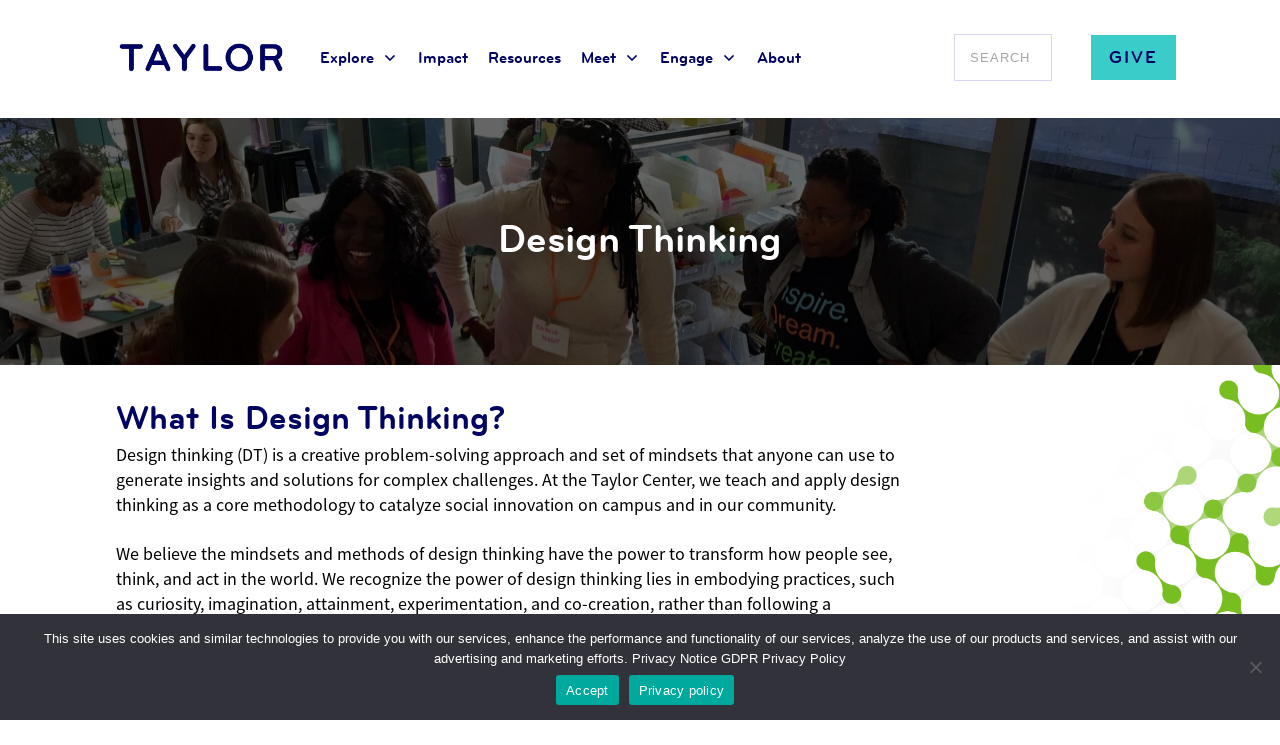

--- FILE ---
content_type: text/html; charset=UTF-8
request_url: https://taylor.tulane.edu/events/list/?pagename=design-thinking&shortcode=a83c5307&eventDisplay=past
body_size: 59487
content:
<!doctype html>
<html lang="en-US" >
	<head>
		<link rel="profile" href="https://gmpg.org/xfn/11">
		<meta charset="UTF-8">
		<meta name="viewport" content="width=device-width, initial-scale=1">

				<script type="text/javascript">
			window.flatStyles = window.flatStyles || ''

			window.lightspeedOptimizeStylesheet = function () {
				const currentStylesheet = document.querySelector( '.tcb-lightspeed-style:not([data-ls-optimized])' )

				if ( currentStylesheet ) {
					try {
						if ( currentStylesheet.sheet && currentStylesheet.sheet.cssRules ) {
							if ( window.flatStyles ) {
								if ( this.optimizing ) {
									setTimeout( window.lightspeedOptimizeStylesheet.bind( this ), 24 )
								} else {
									this.optimizing = true;

									let rulesIndex = 0;

									while ( rulesIndex < currentStylesheet.sheet.cssRules.length ) {
										const rule = currentStylesheet.sheet.cssRules[ rulesIndex ]
										/* remove rules that already exist in the page */
										if ( rule.type === CSSRule.STYLE_RULE && window.flatStyles.includes( `${rule.selectorText}{` ) ) {
											currentStylesheet.sheet.deleteRule( rulesIndex )
										} else {
											rulesIndex ++
										}
									}
									/* optimize, mark it such, move to the next file, append the styles we have until now */
									currentStylesheet.setAttribute( 'data-ls-optimized', '1' )

									window.flatStyles += currentStylesheet.innerHTML

									this.optimizing = false
								}
							} else {
								window.flatStyles = currentStylesheet.innerHTML
								currentStylesheet.setAttribute( 'data-ls-optimized', '1' )
							}
						}
					} catch ( error ) {
						console.warn( error )
					}

					if ( currentStylesheet.parentElement.tagName !== 'HEAD' ) {
						/* always make sure that those styles end up in the head */
						const stylesheetID = currentStylesheet.id;
						/**
						 * make sure that there is only one copy of the css
						 * e.g display CSS
						 */
						if ( ( ! stylesheetID || ( stylesheetID && ! document.querySelector( `head #${stylesheetID}` ) ) ) ) {
							document.head.prepend( currentStylesheet )
						} else {
							currentStylesheet.remove();
						}
					}
				}
			}

			window.lightspeedOptimizeFlat = function ( styleSheetElement ) {
				if ( document.querySelectorAll( 'link[href*="thrive_flat.css"]' ).length > 1 ) {
					/* disable this flat if we already have one */
					styleSheetElement.setAttribute( 'disabled', true )
				} else {
					/* if this is the first one, make sure he's in head */
					if ( styleSheetElement.parentElement.tagName !== 'HEAD' ) {
						document.head.append( styleSheetElement )
					}
				}
			}
		</script>
		<style type="text/css" id="tcb-style-base-page-76"  onLoad="typeof window.lightspeedOptimizeStylesheet === 'function' && window.lightspeedOptimizeStylesheet()" class="tcb-lightspeed-style">.thrv-page-section{position: relative;box-sizing: border-box !important;}.thrv-page-section .tve-page-section-out{position: absolute;width: 100%;height: 100%;left: 0px;top: 0px;box-sizing: border-box;transition: box-shadow 0.5s;overflow: hidden;}.thrv-page-section.tve-height-update .tve-page-section-in{min-height: 150px;}.thrv-page-section .tve-page-section-in{box-sizing: border-box;margin-right: auto;margin-left: auto;position: relative;z-index: 1;min-height: 40px;}.thrv-page-section.tcb-window-width .tve-page-section-in{padding-left: 0px;padding-right: 0px;}.tve-page-section-in > .thrv_wrapper:first-child{margin-top: 0px;}.tve-page-section-in > .thrv_wrapper:last-child{margin-bottom: 0px;}.thrv_wrapper .tve-content-box-background{position: absolute;width: 100%;left: 0px;top: 0px;overflow: hidden;-webkit-background-clip: padding-box;height: 100% !important;}.thrv_wrapper.thrv-content-box{box-sizing: border-box;position: relative;min-height: 10px;}.thrv_wrapper.thrv-content-box div:not(.thrv_icon):not(.ui-resizable-handle):not(.tve-auxiliary-icon-element){box-sizing: border-box;}.tve-cb{display: inline-block;vertical-align: middle;clear: both;overflow: visible;width: 100%;z-index: 1;position: relative;min-height: 10px;}.thrv-button{max-width: 100%;margin-left: auto;margin-right: auto;display: table !important;}.thrv-button.thrv_wrapper{padding: 0px;}.thrv-button .tcb-plain-text{cursor: pointer;}a.tcb-button-link{background-color: rgb(26,188,156);padding: 12px 15px;font-size: 18px;box-sizing: border-box;display: inline-flex;align-items: center;overflow: hidden;width: 100%;text-align: center;line-height: 1.2em;}a.tcb-button-link:hover{background-color: rgb(21,162,136);}.thrv-button a.tcb-button-link{color: rgb(255,255,255);text-decoration: none !important;}a.tcb-button-link > span::before{position: absolute;content: "";display: none;top: -100px;bottom: -100px;width: 1px;left: 10px;background-color: rgb(0,121,0);}span.tcb-button-texts{color: inherit;display: block;flex: 1 1 0%;position: relative;}span.tcb-button-texts > span{display: block;padding: 0px;}.tve_image_caption{position: relative;}.tve_image_caption:not(.tcb-mm-image.tve-tab-image){height: auto !important;}.tve_image_caption .tve_image{max-width: 100%;width: 100%;}.tcb-style-wrap strong{font-weight: var(--g-bold-weight,bold);}.tcb-plain-text{cursor: text;}.thrv_text_element{overflow-wrap: break-word;}body:not(.tve_editor_page) .thrv_wrapper.thrv_footer,body:not(.tve_editor_page) .thrv_wrapper.thrv_header{padding: 0px;}.tcb-post-content.thrv_wrapper{margin-top: 15px;margin-bottom: 15px;padding: 0px;}#tve_editor .tcb-post-content p{font-size: 16px;line-height: 1.6em;}.tcb-post-list{box-sizing: content-box;display: flex;flex-flow: wrap;justify-content: flex-start;padding: 0px !important;}article{box-sizing: border-box;transition: opacity 1s ease-in-out;width: 100%;}article.thrv_wrapper{margin-bottom: 0px;margin-top: 0px;padding: 0px;}body:not(.tve_editor_page) .tcb-post-list[data-disabled-links="1"] article > .tve-article-cover,body:not(.tve_editor_page) .tcb-post-list[data-disabled-links="1"] article .tve-article-cover a{position: absolute;width: 100%;height: 100%;top: 0px;left: 0px;cursor: pointer;z-index: 12;}.tcb-article-cover-link,.tcb-post-list .tve-article-cover a{line-height: 0 !important;font-size: 0px !important;color: rgba(0,0,0,0) !important;}.tcb-post-list.empty-list{min-height: 20px;}.tcb-post-list.empty-list > *{display: none;}.tcb-post-list.empty-list:not(.tve-loading)::after{display: block;height: 100%;text-align: center;width: 100%;content: attr(data-no_posts_text) !important;}.tve-loading{position: relative;opacity: 0.7;}.tve-loading.load-bot{opacity: 1;}.tve-loading.load-bot::after{bottom: 0px;top: inherit;}.tve-loading::after{background-image: url("[data-uri]");background-color: rgba(0,0,0,0);background-position: center center;background-repeat: no-repeat;background-size: 50px;content: "";display: block;height: 50px;position: absolute;width: 50px;left: calc(50% - 25px) !important;top: calc(50% - 25px) !important;}.tve-loading article{opacity: 0.4;}.tcb-post-list,.tve-content-list{--tve-gallery-vertical-space: 10px;--tve-gallery-horizontal-space: 10px;--tve-gallery-column-height: 120px;--tve-gallery-gutter: 10px;}.tcb-image-gallery .tcb-image-gallery-container.tve-loading,.tcb-image-gallery .tcb-carousel-container.tve-loading,.tcb-post-list .tcb-image-gallery-container.tve-loading,.tcb-post-list .tcb-carousel-container.tve-loading,.tve-content-list .tcb-image-gallery-container.tve-loading,.tve-content-list .tcb-carousel-container.tve-loading,.thrive-display-testimonials .tcb-image-gallery-container.tve-loading,.thrive-display-testimonials .tcb-carousel-container.tve-loading{position: relative;opacity: 0.7;height: 100px;}.tcb-image-gallery .tcb-image-gallery-container.tve-loading.load-bot,.tcb-image-gallery .tcb-carousel-container.tve-loading.load-bot,.tcb-post-list .tcb-image-gallery-container.tve-loading.load-bot,.tcb-post-list .tcb-carousel-container.tve-loading.load-bot,.tve-content-list .tcb-image-gallery-container.tve-loading.load-bot,.tve-content-list .tcb-carousel-container.tve-loading.load-bot,.thrive-display-testimonials .tcb-image-gallery-container.tve-loading.load-bot,.thrive-display-testimonials .tcb-carousel-container.tve-loading.load-bot{opacity: 1;}.tcb-image-gallery .tcb-image-gallery-container.tve-loading.load-bot::after,.tcb-image-gallery .tcb-carousel-container.tve-loading.load-bot::after,.tcb-post-list .tcb-image-gallery-container.tve-loading.load-bot::after,.tcb-post-list .tcb-carousel-container.tve-loading.load-bot::after,.tve-content-list .tcb-image-gallery-container.tve-loading.load-bot::after,.tve-content-list .tcb-carousel-container.tve-loading.load-bot::after,.thrive-display-testimonials .tcb-image-gallery-container.tve-loading.load-bot::after,.thrive-display-testimonials .tcb-carousel-container.tve-loading.load-bot::after{bottom: 0px;top: inherit;}.tcb-image-gallery .tcb-image-gallery-container.tve-loading .tve_image_caption,.tcb-image-gallery .tcb-carousel-container.tve-loading .tve_image_caption,.tcb-post-list .tcb-image-gallery-container.tve-loading .tve_image_caption,.tcb-post-list .tcb-carousel-container.tve-loading .tve_image_caption,.tve-content-list .tcb-image-gallery-container.tve-loading .tve_image_caption,.tve-content-list .tcb-carousel-container.tve-loading .tve_image_caption,.thrive-display-testimonials .tcb-image-gallery-container.tve-loading .tve_image_caption,.thrive-display-testimonials .tcb-carousel-container.tve-loading .tve_image_caption{opacity: 0;}.tcb-image-gallery .tcb-image-gallery-container.tve-loading::after,.tcb-image-gallery .tcb-carousel-container.tve-loading::after,.tcb-post-list .tcb-image-gallery-container.tve-loading::after,.tcb-post-list .tcb-carousel-container.tve-loading::after,.tve-content-list .tcb-image-gallery-container.tve-loading::after,.tve-content-list .tcb-carousel-container.tve-loading::after,.thrive-display-testimonials .tcb-image-gallery-container.tve-loading::after,.thrive-display-testimonials .tcb-carousel-container.tve-loading::after{background-image: url("[data-uri]");background-color: rgba(0,0,0,0);background-position: center center;background-repeat: no-repeat;background-size: 50px;content: "";display: block;height: 50px;left: calc(50% - 25px);position: absolute;top: calc(50% - 25px);width: 50px;}:not(#_s) .tcb-window-width{margin-left: calc(50% - 50vw) !important;width: 100vw;}.notifications-content-wrapper.tcb-permanently-hidden{display: none !important;}.tcb-permanently-hidden{display: none !important;}.tar-disabled{cursor: default;opacity: 0.4;pointer-events: none;}.tcb-clear::after{display: block;height: 0px;content: "";}.tcb-flex-row{display: flex;flex-flow: row;align-items: stretch;justify-content: space-between;margin-top: 0px;margin-left: -15px;padding-bottom: 15px;padding-top: 15px;}.tcb-flex-col{flex: 1 1 auto;padding-top: 0px;padding-left: 15px;}.tcb-flex-row .tcb-flex-col{box-sizing: border-box;}.tcb--cols--2:not(.tcb-resized) > .tcb-flex-col{max-width: 50%;}.tcb--cols--3:not(.tcb-resized) > .tcb-flex-col{max-width: 33.3333%;}.tcb-col{height: 100%;display: flex;flex-direction: column;position: relative;}.tcb-flex-row .tcb-col{box-sizing: border-box;}html{text-rendering: auto !important;}html body{text-rendering: auto !important;}#tve_editor ul{margin-left: 20px;}.thrv_wrapper{margin-top: 20px;margin-bottom: 20px;padding: 1px;}.thrv_wrapper div{box-sizing: content-box;}.thrv_wrapper.tve-elem-default-pad{padding: 20px;}.thrv_wrapper.thrv_text_element,.thrv_wrapper.thrv-page-section{margin: 0px;}.thrv_wrapper.thrv-columns{margin-top: 10px;margin-bottom: 10px;padding: 0px;}.thrv_wrapper.tcb-window-width{position: relative;max-width: none !important;}.tve_shortcode_editor h1{padding: 0px;}p{font-size: 1em;}.tve_image{border-radius: 0px;box-shadow: none;}div .tve_image_caption{padding: 0px;max-width: 100% !important;box-sizing: border-box !important;}.tve_image_caption .tve_image_frame{display: block;max-width: 100%;position: relative;overflow: hidden;}.tve_image_caption .tve_image{display: block;padding: 0px;height: auto;}:not(#_s):not(#_s) .tcb-conditional-display-placeholder{min-height: var(--tcb-container-height-d,100px) !important;position: relative;}:not(#_s):not(#_s) .tcb-conditional-display-placeholder.thrv-page-section{box-sizing: border-box;margin: 0px;}:not(#_s):not(#_s) .tcb-conditional-display-placeholder.thrv-content-box{box-sizing: border-box;}:not(#_s):not(#_s) .tcb-conditional-display-placeholder .tve-page-section-out,:not(#_s):not(#_s) .tcb-conditional-display-placeholder .tve-content-box-background{box-sizing: border-box;position: absolute;width: 100%;height: 100%;left: 0px;top: 0px;overflow: hidden;}.thrv_wrapper.thrv_contentbox_shortcode{position: relative;}article{position: relative;}.tcb-post-list[data-type="list"] article{margin-top: 20px;}body:not(.ttb-editor-page) .tcb-post-content::before,body:not(.ttb-editor-page) .tcb-post-content::after{display: none;}.thrv_wrapper.thrv_text_element{padding: 1px;}a.tcb-plain-text{cursor: pointer;}@media (max-width: 1023px){:not(#_s):not(#_s) .tcb-conditional-display-placeholder{min-height: var(--tcb-container-height-t) !important;}}@media (max-width: 767px){html{overflow-x: hidden !important;}html,body{max-width: 100vw !important;}.tcb-flex-row{flex-direction: column;}.tcb-flex-row.v-2{flex-direction: row;}.tcb-flex-row.v-2:not(.tcb-mobile-no-wrap){flex-wrap: wrap;}.tcb-flex-row.v-2:not(.tcb-mobile-no-wrap) > .tcb-flex-col{width: 100%;flex: 1 0 390px;max-width: 100% !important;}:not(#_s):not(#_s) .tcb-conditional-display-placeholder{min-height: var(--tcb-container-height-m) !important;}}@media (max-width: 1023px) and (min-width: 768px){.tcb-flex-row:not(.tcb--cols--2):not(.tcb-medium-no-wrap){flex-wrap: wrap;}.tcb-flex-row:not(.tcb--cols--2):not(.tcb-medium-no-wrap) > .tcb-flex-col{flex: 1 0 250px;max-width: 100% !important;}}@media screen and (-ms-high-contrast: active),(-ms-high-contrast: none){.tcb-flex-col{width: 100%;}.tcb-col{display: block;}}@media screen and (max-device-width: 480px){body{text-size-adjust: none;}}</style><link rel='stylesheet' id='tcb-style-base-thrive_template-209'  href='//taylor.tulane.edu/wp-content/uploads/thrive/tcb-base-css-209-1762225611.css' type='text/css' media='all' /><style type="text/css" id="tcb-style-template-thrive_template-209"  onLoad="typeof window.lightspeedOptimizeStylesheet === 'function' && window.lightspeedOptimizeStylesheet()" class="tcb-lightspeed-style">@media (min-width: 300px){.tve-theme-209 #content{padding: 0px !important;}.tve-theme-209 #wrapper{--header-background-width: 100%;--footer-background-width: 100%;--top-background-width: 100%;--bottom-background-width: 100%;background-color: var(--tcb-skin-color-22) !important;--background-color: var(--tcb-skin-color-22) !important;--tve-applied-background-color: var$(--tcb-skin-color-22) !important;}.tve-theme-209 .main-container{padding: 20px 10px 0px !important;}.tve-theme-209 .top-section .section-background{border-top: 1px solid var(--tcb-skin-color-14);border-right-width: medium;border-right-style: none;border-right-color: currentcolor;border-bottom: 1px solid var(--tcb-skin-color-14);border-left-width: medium;border-left-style: none;border-left-color: currentcolor;border-image: initial;background-color: var(--tcb-skin-color-22) !important;background-image: none !important;--background-color: var(--tcb-skin-color-22) !important;--tve-applied-background-color: var$(--tcb-skin-color-22) !important;}.tve-theme-209 .top-section .section-content{display: flex;flex-direction: column;text-align: center;--tve-color: rgb(255,255,255);justify-content: center;padding: 9px 20px 10px !important;min-height: 41px !important;}.tve-theme-209 .top-section [data-css="tve-u-1705cdb4152"]{padding-bottom: 1px !important;}:not(#tve) .tve-theme-209 .top-section [data-css="tve-u-17178510bfc"]{padding-bottom: 0px !important;margin-bottom: 0px !important;}:not(#tve) .thrv_symbol_50 .thrv-search-form#tve-sf-mbjdisy8 .tcb-sf-close-icon.tve-state-hover{background-color: rgb(255,255,255) !important;--background-color: rgb(255,255,255) !important;--tve-applied-background-color: rgb(255,255,255) !important;}:not(#tve) .thrv_symbol_50 #tve-sf-mbjdisy8 .thrv-sf-submit.tve-state-hover button{color: var(--tve-color,hsla(calc(var(--tcb-main-master-h,219) - 0 ),87%,45%,calc(var(--tcb-main-master-a,1) - 0 ))) !important;--tve-applied-color: var$(--tve-color,hsla(calc(var(--tcb-main-master-h,219) - 0 ),87%,45%,calc(var(--tcb-main-master-a,1) - 0 ))) !important;--tcb-applied-color: hsla(calc(var(--tcb-main-master-h,219) - 0 ),87%,45%,calc(var(--tcb-main-master-a,1) - 0 )) !important;border: 2px solid hsla(calc(var(--tcb-main-master-h,219) - 0 ),87%,45%,calc(var(--tcb-main-master-a,1) - 0 )) !important;--tve-applied-border: 2px solid hsla(calc(var(--tcb-main-master-h,219) - 0 ),87%,45%,calc(var(--tcb-main-master-a,1) - 0 )) !important;}:not(#tve) .thrv_symbol_50 #tve-sf-mbjdisy8 .thrv-sf-submit.tve-state-hover{--tve-color: hsla(calc(var(--tcb-main-master-h,219) - 0 ),87%,45%,calc(var(--tcb-main-master-a,1) - 0 )) !important;--tve-applied---tve-color: hsla(calc(var(--tcb-main-master-h,219) - 0 ),87%,45%,calc(var(--tcb-main-master-a,1) - 0 )) !important;}:not(#tve) .thrv_symbol_50 #tve-sf-mbjdisy8 .thrv-sf-input.tve-state-hover input{border: 1px solid hsla(calc(var(--tcb-main-master-h,219) - 0 ),calc(var(--tcb-main-master-s,87%) - 0% ),calc(var(--tcb-main-master-l,62%) - 0% ),calc(var(--tcb-main-master-a,1) - 0.5 )) !important;--tve-applied-border: 1px solid hsla(calc(var(--tcb-main-master-h,219) - 0 ),calc(var(--tcb-main-master-s,87%) - 0% ),calc(var(--tcb-main-master-l,62%) - 0% ),calc(var(--tcb-main-master-a,1) - 0.5 )) !important;color: var(--tve-color,rgba(0,0,0,0.8)) !important;--tve-applied-color: var$(--tve-color,rgba(0,0,0,0.8)) !important;--tcb-applied-color: rgba(0,0,0,0.8) !important;}:not(#tve) .thrv_symbol_50 #tve-sf-mbjdisy8 .thrv-sf-input.tve-state-hover{--tve-color: rgba(0,0,0,0.8) !important;--tve-applied---tve-color: rgba(0,0,0,0.8) !important;}:not(#tve) .thrv_symbol_50 #tve-sf-overlay-mbjdisy8 .tcb-sf-close-icon.tve-state-hover{background-color: rgb(255,255,255) !important;--background-color: rgb(255,255,255) !important;--tve-applied-background-color: rgb(255,255,255) !important;}.thrv_symbol_50 .thrv-search-form#tve-sf-mbjdisy8 .tcb-sf-close-icon{--tcb-local-color-icon: hsla(calc(var(--tcb-main-master-h,219) - 0 ),calc(var(--tcb-main-master-s,87%) - 0% ),calc(var(--tcb-main-master-l,62%) - 0% ),calc(var(--tcb-main-master-a,1) - 0.5 ));--tcb-local-color-var: hsla(calc(var(--tcb-main-master-h,219) - 0 ),calc(var(--tcb-main-master-s,87%) - 0% ),calc(var(--tcb-main-master-l,62%) - 0% ),calc(var(--tcb-main-master-a,1) - 0.5 ));--tve-icon-size: 7px;font-size: 7px;width: 7px;height: 7px;top: -35px;right: 0px;--tve-border-radius: 111px;border-radius: 111px;overflow: hidden;--tve-border-width: 1px;border: 1px solid hsla(calc(var(--tcb-main-master-h,219) - 0 ),calc(var(--tcb-main-master-s,87%) - 49% ),56%,calc(var(--tcb-main-master-a,1) - 0.76 ));--tve-applied-border: 1px solid hsla(calc(var(--tcb-main-master-h,219) - 0 ),calc(var(--tcb-main-master-s,87%) - 49% ),56%,calc(var(--tcb-main-master-a,1) - 0.76 ));padding: 4px !important;background-color: transparent !important;--background-color: transparent !important;--tve-applied-background-color: transparent !important;}:not(#tve) .thrv_symbol_50 .thrv-search-form#tve-sf-mbjdisy8 .tcb-sf-close-icon > :first-child{color: hsla(calc(var(--tcb-main-master-h,219) - 0 ),calc(var(--tcb-main-master-s,87%) - 0% ),calc(var(--tcb-main-master-l,62%) - 0% ),calc(var(--tcb-main-master-a,1) - 0.5 ));--tve-applied-color: hsla(calc(var(--tcb-main-master-h,219) - 0 ),calc(var(--tcb-main-master-s,87%) - 0% ),calc(var(--tcb-main-master-l,62%) - 0% ),calc(var(--tcb-main-master-a,1) - 0.5 ));}:not(#tve) .thrv_symbol_50 .thrv-search-form#tve-sf-mbjdisy8 .tcb-sf-close-icon:hover{background-color: rgb(255,255,255) !important;--background-color: rgb(255,255,255) !important;--tve-applied-background-color: rgb(255,255,255) !important;}:not(#tve) .thrv_symbol_50 #tve-sf-mbjdisy8 .thrv-sf-submit button{line-height: var(--tve-line-height,1.2em);font-size: var(--tve-font-size,13px);color: var(--tve-color,hsla(var(--tcb-main-master-h,219),var(--tcb-main-master-s,87%),var(--tcb-main-master-l,62%),var(--tcb-main-master-a,1)));--tve-applied-color: var$(--tve-color,hsla(var(--tcb-main-master-h,219),var(--tcb-main-master-s,87%),var(--tcb-main-master-l,62%),var(--tcb-main-master-a,1)));--tcb-applied-color: hsla(var(--tcb-main-master-h,219),var(--tcb-main-master-s,87%),var(--tcb-main-master-l,62%),var(--tcb-main-master-a,1));border: 2px solid hsla(var(--tcb-main-master-h,219),var(--tcb-main-master-s,87%),var(--tcb-main-master-l,62%),var(--tcb-main-master-a,1));--tve-applied-border: 2px solid hsla(var(--tcb-main-master-h,219),var(--tcb-main-master-s,87%),var(--tcb-main-master-l,62%),var(--tcb-main-master-a,1));padding: 14px !important;}.thrv_symbol_50 #tve-sf-mbjdisy8 .thrv-sf-submit{--tve-line-height: 1.2em;--tve-font-size: 13px;--tve-color: hsla(var(--tcb-main-master-h,219),var(--tcb-main-master-s,87%),var(--tcb-main-master-l,62%),var(--tcb-main-master-a,1));--tve-applied---tve-color: hsla(var(--tcb-main-master-h,219),var(--tcb-main-master-s,87%),var(--tcb-main-master-l,62%),var(--tcb-main-master-a,1));display: none;}:not(#tve) .thrv_symbol_50 #tve-sf-mbjdisy8 .thrv-sf-submit:hover button{color: var(--tve-color,hsla(calc(var(--tcb-main-master-h,219) - 0 ),87%,45%,calc(var(--tcb-main-master-a,1) - 0 ))) !important;--tve-applied-color: var$(--tve-color,hsla(calc(var(--tcb-main-master-h,219) - 0 ),87%,45%,calc(var(--tcb-main-master-a,1) - 0 ))) !important;--tcb-applied-color: hsla(calc(var(--tcb-main-master-h,219) - 0 ),87%,45%,calc(var(--tcb-main-master-a,1) - 0 )) !important;border: 2px solid hsla(calc(var(--tcb-main-master-h,219) - 0 ),87%,45%,calc(var(--tcb-main-master-a,1) - 0 )) !important;--tve-applied-border: 2px solid hsla(calc(var(--tcb-main-master-h,219) - 0 ),87%,45%,calc(var(--tcb-main-master-a,1) - 0 )) !important;}:not(#tve) .thrv_symbol_50 #tve-sf-mbjdisy8 .thrv-sf-submit:hover{--tve-color: hsla(calc(var(--tcb-main-master-h,219) - 0 ),87%,45%,calc(var(--tcb-main-master-a,1) - 0 )) !important;--tve-applied---tve-color: hsla(calc(var(--tcb-main-master-h,219) - 0 ),87%,45%,calc(var(--tcb-main-master-a,1) - 0 )) !important;}:not(#tve) .thrv_symbol_50 #tve-sf-mbjdisy8 .thrv-sf-input input{font-size: var(--tve-font-size,13px);letter-spacing: var(--tve-letter-spacing,1px);color: var(--tve-color,rgba(0,0,0,0.44));--tve-applied-color: var$(--tve-color,rgba(0,0,0,0.44));--tcb-applied-color: rgba(0,0,0,0.44);border: 1px solid hsla(calc(var(--tcb-main-master-h,219) - 0 ),calc(var(--tcb-main-master-s,87%) - 49% ),56%,calc(var(--tcb-main-master-a,1) - 0.76 ));--tve-applied-border: 1px solid hsla(calc(var(--tcb-main-master-h,219) - 0 ),calc(var(--tcb-main-master-s,87%) - 49% ),56%,calc(var(--tcb-main-master-a,1) - 0.76 ));line-height: var(--tve-line-height,1.2em);}.thrv_symbol_50 #tve-sf-mbjdisy8 .thrv-sf-input{--tve-font-size: 13px;--tve-letter-spacing: 1px;--tve-color: rgba(0,0,0,0.44);--tve-applied---tve-color: rgba(0,0,0,0.44);--tve-line-height: 1.2em;width: 100% !important;}.thrv_symbol_50 #tve-sf-mbjdisy8 .thrv-sf-input input{padding: 15px !important;}:not(#tve) .thrv_symbol_50 #tve-sf-mbjdisy8 .thrv-sf-input:hover input{border: 1px solid hsla(calc(var(--tcb-main-master-h,219) - 0 ),calc(var(--tcb-main-master-s,87%) - 0% ),calc(var(--tcb-main-master-l,62%) - 0% ),calc(var(--tcb-main-master-a,1) - 0.5 )) !important;--tve-applied-border: 1px solid hsla(calc(var(--tcb-main-master-h,219) - 0 ),calc(var(--tcb-main-master-s,87%) - 0% ),calc(var(--tcb-main-master-l,62%) - 0% ),calc(var(--tcb-main-master-a,1) - 0.5 )) !important;color: var(--tve-color,rgba(0,0,0,0.8)) !important;--tve-applied-color: var$(--tve-color,rgba(0,0,0,0.8)) !important;--tcb-applied-color: rgba(0,0,0,0.8) !important;}:not(#tve) .thrv_symbol_50 #tve-sf-mbjdisy8 .thrv-sf-input:hover{--tve-color: rgba(0,0,0,0.8) !important;--tve-applied---tve-color: rgba(0,0,0,0.8) !important;}.thrv_symbol_50 #tve-sf-overlay-mbjdisy8 .tcb-sf-close-icon{--tcb-local-color-icon: hsla(calc(var(--tcb-main-master-h,219) - 0 ),calc(var(--tcb-main-master-s,87%) - 0% ),calc(var(--tcb-main-master-l,62%) - 0% ),calc(var(--tcb-main-master-a,1) - 0.5 ));--tcb-local-color-var: hsla(calc(var(--tcb-main-master-h,219) - 0 ),calc(var(--tcb-main-master-s,87%) - 0% ),calc(var(--tcb-main-master-l,62%) - 0% ),calc(var(--tcb-main-master-a,1) - 0.5 ));--tve-icon-size: 7px;font-size: 7px;width: 7px;height: 7px;top: -35px;right: 0px;--tve-border-radius: 111px;border-radius: 111px;overflow: hidden;--tve-border-width: 1px;border: 1px solid hsla(calc(var(--tcb-main-master-h,219) - 0 ),calc(var(--tcb-main-master-s,87%) - 49% ),56%,calc(var(--tcb-main-master-a,1) - 0.76 ));--tve-applied-border: 1px solid hsla(calc(var(--tcb-main-master-h,219) - 0 ),calc(var(--tcb-main-master-s,87%) - 49% ),56%,calc(var(--tcb-main-master-a,1) - 0.76 ));padding: 4px !important;background-color: transparent !important;--background-color: transparent !important;--tve-applied-background-color: transparent !important;}:not(#tve) .thrv_symbol_50 #tve-sf-overlay-mbjdisy8 .tcb-sf-close-icon > :first-child{color: hsla(calc(var(--tcb-main-master-h,219) - 0 ),calc(var(--tcb-main-master-s,87%) - 0% ),calc(var(--tcb-main-master-l,62%) - 0% ),calc(var(--tcb-main-master-a,1) - 0.5 ));--tve-applied-color: hsla(calc(var(--tcb-main-master-h,219) - 0 ),calc(var(--tcb-main-master-s,87%) - 0% ),calc(var(--tcb-main-master-l,62%) - 0% ),calc(var(--tcb-main-master-a,1) - 0.5 ));}:not(#tve) .thrv_symbol_50 #tve-sf-overlay-mbjdisy8 .tcb-sf-close-icon:hover{background-color: rgb(255,255,255) !important;--background-color: rgb(255,255,255) !important;--tve-applied-background-color: rgb(255,255,255) !important;}.thrive-section-294449 .tcb-post-list[data-css="tve-u-682635d5cb4862"] .post-wrapper.thrv_wrapper:nth-child(n+4){margin-top: 30px !important;}.thrive-section-294449 .tcb-post-list[data-css="tve-u-682635d5cb4862"] .post-wrapper.thrv_wrapper:not(:nth-child(n+4)){margin-top: 0px !important;}.thrive-section-294449 .tcb-post-list[data-css="tve-u-682635d5cb4862"] .post-wrapper.thrv_wrapper:not(:nth-child(3n)){margin-right: 30px !important;}.thrive-section-294449 .tcb-post-list[data-css="tve-u-682635d5cb4862"] .post-wrapper.thrv_wrapper:nth-child(3n){margin-right: 0px !important;}.thrv_symbol_50.tve-default-state .symbol-section-out.tve-default-state{box-shadow: none;max-width: 100%;--tve-applied-box-shadow: none;background-color: rgb(255,255,255) !important;padding: 12px 20px !important;}.thrv_symbol_50.tve-default-state .thrive-symbol-shortcode.tve-default-state{border: medium;--tve-applied-border: none;}:not(#tve) .thrv_symbol_50.tve-default-state .symbol-section-in.tve-default-state p,:not(#tve) .thrv_symbol_50.tve-default-state .symbol-section-in.tve-default-state li,:not(#tve) .thrv_symbol_50.tve-default-state .symbol-section-in.tve-default-state blockquote,:not(#tve) .thrv_symbol_50.tve-default-state .symbol-section-in.tve-default-state address,:not(#tve) .thrv_symbol_50.tve-default-state .symbol-section-in.tve-default-state .tcb-plain-text,:not(#tve) .thrv_symbol_50.tve-default-state .symbol-section-in.tve-default-state label{line-height: var(--tve-line-height,1.5em);}.thrv_symbol_50.tve-default-state .symbol-section-in.tve-default-state{--tve-line-height: 1.5em;padding-left: 6px !important;padding-right: 4px !important;padding-bottom: 15px !important;}.thrv_symbol_50.tve-default-state{margin-top: 0px !important;}.thrive-section-294449 .section-content{padding: 20px 10px 0px !important;}.thrive-section-294449 [data-css="tve-u-1711c8af402"]{margin-top: 0px !important;margin-bottom: 0px !important;}:not(#tve) .thrv_symbol_50 .thrv-search-form#tve-sf-mbjdisy8 .tcb-sf-close-icon.tve-state-hover{background-color: rgb(255,255,255) !important;--background-color: rgb(255,255,255) !important;--tve-applied-background-color: rgb(255,255,255) !important;}:not(#tve) .thrv_symbol_50 #tve-sf-mbjdisy8 .thrv-sf-submit.tve-state-hover button{color: var(--tve-color,hsla(calc(var(--tcb-main-master-h,219) - 0 ),87%,45%,calc(var(--tcb-main-master-a,1) - 0 ))) !important;--tve-applied-color: var$(--tve-color,hsla(calc(var(--tcb-main-master-h,219) - 0 ),87%,45%,calc(var(--tcb-main-master-a,1) - 0 ))) !important;--tcb-applied-color: hsla(calc(var(--tcb-main-master-h,219) - 0 ),87%,45%,calc(var(--tcb-main-master-a,1) - 0 )) !important;border: 2px solid hsla(calc(var(--tcb-main-master-h,219) - 0 ),87%,45%,calc(var(--tcb-main-master-a,1) - 0 )) !important;--tve-applied-border: 2px solid hsla(calc(var(--tcb-main-master-h,219) - 0 ),87%,45%,calc(var(--tcb-main-master-a,1) - 0 )) !important;}:not(#tve) .thrv_symbol_50 #tve-sf-mbjdisy8 .thrv-sf-submit.tve-state-hover{--tve-color: hsla(calc(var(--tcb-main-master-h,219) - 0 ),87%,45%,calc(var(--tcb-main-master-a,1) - 0 )) !important;--tve-applied---tve-color: hsla(calc(var(--tcb-main-master-h,219) - 0 ),87%,45%,calc(var(--tcb-main-master-a,1) - 0 )) !important;}:not(#tve) .thrv_symbol_50 #tve-sf-mbjdisy8 .thrv-sf-input.tve-state-hover input{border: 1px solid hsla(calc(var(--tcb-main-master-h,219) - 0 ),calc(var(--tcb-main-master-s,87%) - 0% ),calc(var(--tcb-main-master-l,62%) - 0% ),calc(var(--tcb-main-master-a,1) - 0.5 )) !important;--tve-applied-border: 1px solid hsla(calc(var(--tcb-main-master-h,219) - 0 ),calc(var(--tcb-main-master-s,87%) - 0% ),calc(var(--tcb-main-master-l,62%) - 0% ),calc(var(--tcb-main-master-a,1) - 0.5 )) !important;color: var(--tve-color,rgba(0,0,0,0.8)) !important;--tve-applied-color: var$(--tve-color,rgba(0,0,0,0.8)) !important;--tcb-applied-color: rgba(0,0,0,0.8) !important;}:not(#tve) .thrv_symbol_50 #tve-sf-mbjdisy8 .thrv-sf-input.tve-state-hover{--tve-color: rgba(0,0,0,0.8) !important;--tve-applied---tve-color: rgba(0,0,0,0.8) !important;}:not(#tve) .thrv_symbol_50 #tve-sf-overlay-mbjdisy8 .tcb-sf-close-icon.tve-state-hover{background-color: rgb(255,255,255) !important;--background-color: rgb(255,255,255) !important;--tve-applied-background-color: rgb(255,255,255) !important;}.thrv_symbol_50 .thrv-search-form#tve-sf-mbjdisy8 .tcb-sf-close-icon{--tcb-local-color-icon: hsla(calc(var(--tcb-main-master-h,219) - 0 ),calc(var(--tcb-main-master-s,87%) - 0% ),calc(var(--tcb-main-master-l,62%) - 0% ),calc(var(--tcb-main-master-a,1) - 0.5 ));--tcb-local-color-var: hsla(calc(var(--tcb-main-master-h,219) - 0 ),calc(var(--tcb-main-master-s,87%) - 0% ),calc(var(--tcb-main-master-l,62%) - 0% ),calc(var(--tcb-main-master-a,1) - 0.5 ));--tve-icon-size: 7px;font-size: 7px;width: 7px;height: 7px;top: -35px;right: 0px;--tve-border-radius: 111px;border-radius: 111px;overflow: hidden;--tve-border-width: 1px;border: 1px solid hsla(calc(var(--tcb-main-master-h,219) - 0 ),calc(var(--tcb-main-master-s,87%) - 49% ),56%,calc(var(--tcb-main-master-a,1) - 0.76 ));--tve-applied-border: 1px solid hsla(calc(var(--tcb-main-master-h,219) - 0 ),calc(var(--tcb-main-master-s,87%) - 49% ),56%,calc(var(--tcb-main-master-a,1) - 0.76 ));padding: 4px !important;background-color: transparent !important;--background-color: transparent !important;--tve-applied-background-color: transparent !important;}:not(#tve) .thrv_symbol_50 .thrv-search-form#tve-sf-mbjdisy8 .tcb-sf-close-icon > :first-child{color: hsla(calc(var(--tcb-main-master-h,219) - 0 ),calc(var(--tcb-main-master-s,87%) - 0% ),calc(var(--tcb-main-master-l,62%) - 0% ),calc(var(--tcb-main-master-a,1) - 0.5 ));--tve-applied-color: hsla(calc(var(--tcb-main-master-h,219) - 0 ),calc(var(--tcb-main-master-s,87%) - 0% ),calc(var(--tcb-main-master-l,62%) - 0% ),calc(var(--tcb-main-master-a,1) - 0.5 ));}:not(#tve) .thrv_symbol_50 .thrv-search-form#tve-sf-mbjdisy8 .tcb-sf-close-icon:hover{background-color: rgb(255,255,255) !important;--background-color: rgb(255,255,255) !important;--tve-applied-background-color: rgb(255,255,255) !important;}:not(#tve) .thrv_symbol_50 #tve-sf-mbjdisy8 .thrv-sf-submit button{line-height: var(--tve-line-height,1.2em);font-size: var(--tve-font-size,13px);color: var(--tve-color,hsla(var(--tcb-main-master-h,219),var(--tcb-main-master-s,87%),var(--tcb-main-master-l,62%),var(--tcb-main-master-a,1)));--tve-applied-color: var$(--tve-color,hsla(var(--tcb-main-master-h,219),var(--tcb-main-master-s,87%),var(--tcb-main-master-l,62%),var(--tcb-main-master-a,1)));--tcb-applied-color: hsla(var(--tcb-main-master-h,219),var(--tcb-main-master-s,87%),var(--tcb-main-master-l,62%),var(--tcb-main-master-a,1));border: 2px solid hsla(var(--tcb-main-master-h,219),var(--tcb-main-master-s,87%),var(--tcb-main-master-l,62%),var(--tcb-main-master-a,1));--tve-applied-border: 2px solid hsla(var(--tcb-main-master-h,219),var(--tcb-main-master-s,87%),var(--tcb-main-master-l,62%),var(--tcb-main-master-a,1));padding: 14px !important;}.thrv_symbol_50 #tve-sf-mbjdisy8 .thrv-sf-submit{--tve-line-height: 1.2em;--tve-font-size: 13px;--tve-color: hsla(var(--tcb-main-master-h,219),var(--tcb-main-master-s,87%),var(--tcb-main-master-l,62%),var(--tcb-main-master-a,1));--tve-applied---tve-color: hsla(var(--tcb-main-master-h,219),var(--tcb-main-master-s,87%),var(--tcb-main-master-l,62%),var(--tcb-main-master-a,1));display: none;}:not(#tve) .thrv_symbol_50 #tve-sf-mbjdisy8 .thrv-sf-submit:hover button{color: var(--tve-color,hsla(calc(var(--tcb-main-master-h,219) - 0 ),87%,45%,calc(var(--tcb-main-master-a,1) - 0 ))) !important;--tve-applied-color: var$(--tve-color,hsla(calc(var(--tcb-main-master-h,219) - 0 ),87%,45%,calc(var(--tcb-main-master-a,1) - 0 ))) !important;--tcb-applied-color: hsla(calc(var(--tcb-main-master-h,219) - 0 ),87%,45%,calc(var(--tcb-main-master-a,1) - 0 )) !important;border: 2px solid hsla(calc(var(--tcb-main-master-h,219) - 0 ),87%,45%,calc(var(--tcb-main-master-a,1) - 0 )) !important;--tve-applied-border: 2px solid hsla(calc(var(--tcb-main-master-h,219) - 0 ),87%,45%,calc(var(--tcb-main-master-a,1) - 0 )) !important;}:not(#tve) .thrv_symbol_50 #tve-sf-mbjdisy8 .thrv-sf-submit:hover{--tve-color: hsla(calc(var(--tcb-main-master-h,219) - 0 ),87%,45%,calc(var(--tcb-main-master-a,1) - 0 )) !important;--tve-applied---tve-color: hsla(calc(var(--tcb-main-master-h,219) - 0 ),87%,45%,calc(var(--tcb-main-master-a,1) - 0 )) !important;}:not(#tve) .thrv_symbol_50 #tve-sf-mbjdisy8 .thrv-sf-input input{font-size: var(--tve-font-size,13px);letter-spacing: var(--tve-letter-spacing,1px);color: var(--tve-color,rgba(0,0,0,0.44));--tve-applied-color: var$(--tve-color,rgba(0,0,0,0.44));--tcb-applied-color: rgba(0,0,0,0.44);border: 1px solid hsla(calc(var(--tcb-main-master-h,219) - 0 ),calc(var(--tcb-main-master-s,87%) - 49% ),56%,calc(var(--tcb-main-master-a,1) - 0.76 ));--tve-applied-border: 1px solid hsla(calc(var(--tcb-main-master-h,219) - 0 ),calc(var(--tcb-main-master-s,87%) - 49% ),56%,calc(var(--tcb-main-master-a,1) - 0.76 ));line-height: var(--tve-line-height,1.2em);}.thrv_symbol_50 #tve-sf-mbjdisy8 .thrv-sf-input{--tve-font-size: 13px;--tve-letter-spacing: 1px;--tve-color: rgba(0,0,0,0.44);--tve-applied---tve-color: rgba(0,0,0,0.44);--tve-line-height: 1.2em;width: 100% !important;}.thrv_symbol_50 #tve-sf-mbjdisy8 .thrv-sf-input input{padding: 15px !important;}:not(#tve) .thrv_symbol_50 #tve-sf-mbjdisy8 .thrv-sf-input:hover input{border: 1px solid hsla(calc(var(--tcb-main-master-h,219) - 0 ),calc(var(--tcb-main-master-s,87%) - 0% ),calc(var(--tcb-main-master-l,62%) - 0% ),calc(var(--tcb-main-master-a,1) - 0.5 )) !important;--tve-applied-border: 1px solid hsla(calc(var(--tcb-main-master-h,219) - 0 ),calc(var(--tcb-main-master-s,87%) - 0% ),calc(var(--tcb-main-master-l,62%) - 0% ),calc(var(--tcb-main-master-a,1) - 0.5 )) !important;color: var(--tve-color,rgba(0,0,0,0.8)) !important;--tve-applied-color: var$(--tve-color,rgba(0,0,0,0.8)) !important;--tcb-applied-color: rgba(0,0,0,0.8) !important;}:not(#tve) .thrv_symbol_50 #tve-sf-mbjdisy8 .thrv-sf-input:hover{--tve-color: rgba(0,0,0,0.8) !important;--tve-applied---tve-color: rgba(0,0,0,0.8) !important;}.thrv_symbol_50 #tve-sf-overlay-mbjdisy8 .tcb-sf-close-icon{--tcb-local-color-icon: hsla(calc(var(--tcb-main-master-h,219) - 0 ),calc(var(--tcb-main-master-s,87%) - 0% ),calc(var(--tcb-main-master-l,62%) - 0% ),calc(var(--tcb-main-master-a,1) - 0.5 ));--tcb-local-color-var: hsla(calc(var(--tcb-main-master-h,219) - 0 ),calc(var(--tcb-main-master-s,87%) - 0% ),calc(var(--tcb-main-master-l,62%) - 0% ),calc(var(--tcb-main-master-a,1) - 0.5 ));--tve-icon-size: 7px;font-size: 7px;width: 7px;height: 7px;top: -35px;right: 0px;--tve-border-radius: 111px;border-radius: 111px;overflow: hidden;--tve-border-width: 1px;border: 1px solid hsla(calc(var(--tcb-main-master-h,219) - 0 ),calc(var(--tcb-main-master-s,87%) - 49% ),56%,calc(var(--tcb-main-master-a,1) - 0.76 ));--tve-applied-border: 1px solid hsla(calc(var(--tcb-main-master-h,219) - 0 ),calc(var(--tcb-main-master-s,87%) - 49% ),56%,calc(var(--tcb-main-master-a,1) - 0.76 ));padding: 4px !important;background-color: transparent !important;--background-color: transparent !important;--tve-applied-background-color: transparent !important;}:not(#tve) .thrv_symbol_50 #tve-sf-overlay-mbjdisy8 .tcb-sf-close-icon > :first-child{color: hsla(calc(var(--tcb-main-master-h,219) - 0 ),calc(var(--tcb-main-master-s,87%) - 0% ),calc(var(--tcb-main-master-l,62%) - 0% ),calc(var(--tcb-main-master-a,1) - 0.5 ));--tve-applied-color: hsla(calc(var(--tcb-main-master-h,219) - 0 ),calc(var(--tcb-main-master-s,87%) - 0% ),calc(var(--tcb-main-master-l,62%) - 0% ),calc(var(--tcb-main-master-a,1) - 0.5 ));}:not(#tve) .thrv_symbol_50 #tve-sf-overlay-mbjdisy8 .tcb-sf-close-icon:hover{background-color: rgb(255,255,255) !important;--background-color: rgb(255,255,255) !important;--tve-applied-background-color: rgb(255,255,255) !important;}.thrive-section-1001 .section-background{background-image: url("https://taylor.tulane.edu/wp-content/uploads/2024/09/Newsletter-Form-Background.png") !important;background-size: cover !important;background-position: 50% 51% !important;background-attachment: scroll !important;background-repeat: no-repeat !important;--background-image: url("https://taylor.tulane.edu/wp-content/uploads/2024/09/Newsletter-Form-Background.png") !important;--background-size: cover !important;--background-position: 50% 51% !important;--background-attachment: scroll !important;--background-repeat: no-repeat !important;--tve-applied-background-image: url("https://taylor.tulane.edu/wp-content/uploads/2024/09/Newsletter-Form-Background.png") !important;}.thrive-section-1001 .section-content{justify-content: center;display: flex;flex-direction: column;--tve-color: rgb(255,255,255);text-align: left;min-height: 90px !important;padding: 20px !important;}.thrive-section-1001 [data-css="tve-u-1705d967199"]{float: none;padding: 0px 44px 0px 40px !important;margin-bottom: 30px !important;margin-left: auto !important;margin-right: auto !important;background-color: transparent !important;}.thrive-section-1001 [data-css="tve-u-1917a00f302"]{max-width: 33.3323%;}.thrive-section-1001 [data-css="tve-u-1917a07026c"]{max-width: 66.6657%;}:not(#tve) .thrive-section-1001 [data-css="tve-u-193630e5c19"]{color: var(--tcb-skin-color-22) !important;--tcb-applied-color: var$(--tcb-skin-color-22) !important;--tve-applied-color: var$(--tcb-skin-color-22) !important;font-size: 22px !important;font-family: "Source San pro" !important;font-weight: var(--g-regular-weight,normal) !important;padding-bottom: 0px !important;margin-bottom: 0px !important;font-style: italic !important;}:not(#tve) .thrive-section-1001 [data-css="tve-u-1988ae8418a"]{color: var(--tcb-skin-color-22) !important;--tcb-applied-color: var$(--tcb-skin-color-22) !important;--tve-applied-color: var$(--tcb-skin-color-22) !important;font-size: 22px !important;font-family: "Source San pro" !important;font-weight: var(--g-regular-weight,normal) !important;padding-bottom: 0px !important;margin-bottom: 0px !important;font-style: italic !important;}.thrive-section-1001 [data-css="tve-u-1988ae8418e"]{font-style: normal !important;}.thrive-section-1001 [data-css="tve-u-1988ae84190"]{font-style: normal !important;}.thrive-section-1001 [data-css="tve-u-1988ae84191"]{font-style: normal !important;}}@media (max-width: 1023px){.tve-theme-209 #content{padding: 0px !important;}.tve-theme-209 .main-container{padding-left: 20px !important;padding-right: 20px !important;}.tve-theme-209 .top-section .section-content{padding: 40px !important;}.thrv_symbol_50 .thrv-search-form#tve-sf-mbjdisy8 .tcb-sf-close-icon{top: -24px;right: -24px;}.thrv_symbol_50 #tve-sf-overlay-mbjdisy8 .tcb-sf-close-icon{top: -24px;right: -24px;}.thrv_symbol_50.tve-default-state .symbol-section-out.tve-default-state{padding-left: 40px !important;padding-right: 40px !important;}.thrive-section-294449 .section-content{padding-left: 20px !important;padding-right: 20px !important;}.thrv_symbol_50 .thrv-search-form#tve-sf-mbjdisy8 .tcb-sf-close-icon{top: -24px;right: -24px;}.thrv_symbol_50 #tve-sf-overlay-mbjdisy8 .tcb-sf-close-icon{top: -24px;right: -24px;}.thrive-section-1001 .section-content{min-height: 261px !important;padding-top: 10px !important;padding-bottom: 10px !important;}}@media (max-width: 767px){.tve-theme-209 .main-container{padding: 10px !important;}.tve-theme-209 .top-section .section-content{padding: 25px 20px !important;}.thrv_symbol_50 .thrv-search-form#tve-sf-mbjdisy8 .tcb-sf-close-icon{top: -14px;right: -14px;padding: 3px !important;}:not(#tve) .thrv_symbol_50 #tve-sf-mbjdisy8 .thrv-sf-submit button{font-size: var(--tve-font-size,10px);padding: 15px 12px 15px 15px !important;}.thrv_symbol_50 #tve-sf-mbjdisy8 .thrv-sf-submit{--tve-font-size: 10px;}.thrv_symbol_50 #tve-sf-mbjdisy8 .tcb-sf-button-icon .thrv_icon{--tcb-local-color-icon: rgb(15,83,218);--tcb-local-color-var: rgb(15,83,218);--tve-icon-size: 13px;font-size: 13px;width: 13px;height: 13px;padding-left: 0px !important;padding-right: 0px !important;}.thrv_symbol_50 #tve-sf-mbjdisy8 .thrv-sf-input input{padding: 15px !important;}:not(#tve) .thrv_symbol_50 #tve-sf-mbjdisy8 .thrv-sf-input input{font-size: var(--tve-font-size,10px);letter-spacing: var(--tve-letter-spacing,1px);}.thrv_symbol_50 #tve-sf-mbjdisy8 .thrv-sf-input{--tve-font-size: 10px;--tve-letter-spacing: 1px;}.thrv_symbol_50 #tve-sf-overlay-mbjdisy8 .tcb-sf-close-icon{top: -14px;right: -14px;padding: 3px !important;}.thrv_symbol_50.tve-default-state .symbol-section-out.tve-default-state{padding: 12px 20px 8px !important;}.thrive-section-294449 .section-content{padding: 20px 10px !important;}.thrv_symbol_50 .thrv-search-form#tve-sf-mbjdisy8 .tcb-sf-close-icon{top: -14px;right: -14px;padding: 3px !important;}:not(#tve) .thrv_symbol_50 #tve-sf-mbjdisy8 .thrv-sf-submit button{font-size: var(--tve-font-size,10px);padding: 15px 12px 15px 15px !important;}.thrv_symbol_50 #tve-sf-mbjdisy8 .thrv-sf-submit{--tve-font-size: 10px;}.thrv_symbol_50 #tve-sf-mbjdisy8 .tcb-sf-button-icon .thrv_icon{--tcb-local-color-icon: rgb(15,83,218);--tcb-local-color-var: rgb(15,83,218);--tve-icon-size: 13px;font-size: 13px;width: 13px;height: 13px;padding-left: 0px !important;padding-right: 0px !important;}.thrv_symbol_50 #tve-sf-mbjdisy8 .thrv-sf-input input{padding: 15px !important;}:not(#tve) .thrv_symbol_50 #tve-sf-mbjdisy8 .thrv-sf-input input{font-size: var(--tve-font-size,10px);letter-spacing: var(--tve-letter-spacing,1px);}.thrv_symbol_50 #tve-sf-mbjdisy8 .thrv-sf-input{--tve-font-size: 10px;--tve-letter-spacing: 1px;}.thrv_symbol_50 #tve-sf-overlay-mbjdisy8 .tcb-sf-close-icon{top: -14px;right: -14px;padding: 3px !important;}.thrive-section-1001 .section-content{padding: 20px !important;}.thrive-section-1001 [data-css="tve-u-1705d967199"]{margin-bottom: 20px !important;}}</style><meta name='robots' content='index, follow, max-image-preview:large, max-snippet:-1, max-video-preview:-1' />
	<style>img:is([sizes="auto" i], [sizes^="auto," i]) { contain-intrinsic-size: 3000px 1500px }</style>
	
	<!-- This site is optimized with the Yoast SEO plugin v26.7 - https://yoast.com/wordpress/plugins/seo/ -->
	<title>Design Thinking - The Phyllis M. Taylor Center</title>
	<meta name="description" content="Design Thinking - The Phyllis M. Taylor Center" />
	<link rel="canonical" href="https://taylor.tulane.edu/design-thinking/" />
	<meta property="og:locale" content="en_US" />
	<meta property="og:type" content="article" />
	<meta property="og:title" content="Design Thinking - The Phyllis M. Taylor Center" />
	<meta property="og:description" content="Design Thinking - The Phyllis M. Taylor Center" />
	<meta property="og:url" content="https://taylor.tulane.edu/design-thinking/" />
	<meta property="og:site_name" content="The Phyllis M. Taylor Center" />
	<meta property="article:modified_time" content="2025-08-12T20:42:27+00:00" />
	<meta property="og:image" content="https://taylor.tulane.edu/wp-content/uploads/2024/11/Our-Approach-2-scaled.jpg" />
	<meta name="twitter:card" content="summary_large_image" />
	<meta name="twitter:label1" content="Est. reading time" />
	<meta name="twitter:data1" content="2 minutes" />
	<script type="application/ld+json" class="yoast-schema-graph">{"@context":"https://schema.org","@graph":[{"@type":"WebPage","@id":"https://taylor.tulane.edu/design-thinking/","url":"https://taylor.tulane.edu/design-thinking/","name":"Design Thinking - The Phyllis M. Taylor Center","isPartOf":{"@id":"https://taylor.tulane.edu/#website"},"primaryImageOfPage":{"@id":"https://taylor.tulane.edu/design-thinking/#primaryimage"},"image":{"@id":"https://taylor.tulane.edu/design-thinking/#primaryimage"},"thumbnailUrl":"https://taylor.tulane.edu/wp-content/uploads/2024/11/Our-Approach-2-scaled.jpg","datePublished":"2024-08-10T19:27:30+00:00","dateModified":"2025-08-12T20:42:27+00:00","description":"Design Thinking - The Phyllis M. Taylor Center","breadcrumb":{"@id":"https://taylor.tulane.edu/design-thinking/#breadcrumb"},"inLanguage":"en-US","potentialAction":[{"@type":"ReadAction","target":["https://taylor.tulane.edu/design-thinking/"]}]},{"@type":"ImageObject","inLanguage":"en-US","@id":"https://taylor.tulane.edu/design-thinking/#primaryimage","url":"https://taylor.tulane.edu/wp-content/uploads/2024/11/Our-Approach-2-scaled.jpg","contentUrl":"https://taylor.tulane.edu/wp-content/uploads/2024/11/Our-Approach-2-scaled.jpg","width":2560,"height":1707,"caption":"Our-Approach-2-scaled"},{"@type":"BreadcrumbList","@id":"https://taylor.tulane.edu/design-thinking/#breadcrumb","itemListElement":[{"@type":"ListItem","position":1,"name":"Home","item":"https://taylor.tulane.edu/"},{"@type":"ListItem","position":2,"name":"Design Thinking"}]},{"@type":"WebSite","@id":"https://taylor.tulane.edu/#website","url":"https://taylor.tulane.edu/","name":"The Phyllis M. Taylor Center for Social Innovation and Design Thinking","description":"","publisher":{"@id":"https://taylor.tulane.edu/#organization"},"potentialAction":[{"@type":"SearchAction","target":{"@type":"EntryPoint","urlTemplate":"https://taylor.tulane.edu/?s={search_term_string}"},"query-input":{"@type":"PropertyValueSpecification","valueRequired":true,"valueName":"search_term_string"}}],"inLanguage":"en-US"},{"@type":"Organization","@id":"https://taylor.tulane.edu/#organization","name":"The Phyllis M. Taylor Center for Social Innovation and Design Thinking","url":"https://taylor.tulane.edu/","logo":{"@type":"ImageObject","inLanguage":"en-US","@id":"https://taylor.tulane.edu/#/schema/logo/image/","url":"https://taylor.tulane.edu/wp-content/uploads/2024/08/Untitled-design-16-1.png","contentUrl":"https://taylor.tulane.edu/wp-content/uploads/2024/08/Untitled-design-16-1.png","width":600,"height":150,"caption":"The Phyllis M. Taylor Center for Social Innovation and Design Thinking"},"image":{"@id":"https://taylor.tulane.edu/#/schema/logo/image/"}}]}</script>
	<!-- / Yoast SEO plugin. -->


<link rel="alternate" type="application/rss+xml" title="The Phyllis M. Taylor Center &raquo; Feed" href="https://taylor.tulane.edu/feed/" />
<link rel="alternate" type="application/rss+xml" title="The Phyllis M. Taylor Center &raquo; Comments Feed" href="https://taylor.tulane.edu/comments/feed/" />
<script type="text/javascript">
/* <![CDATA[ */
window._wpemojiSettings = {"baseUrl":"https:\/\/s.w.org\/images\/core\/emoji\/16.0.1\/72x72\/","ext":".png","svgUrl":"https:\/\/s.w.org\/images\/core\/emoji\/16.0.1\/svg\/","svgExt":".svg","source":{"concatemoji":"https:\/\/taylor.tulane.edu\/wp-includes\/js\/wp-emoji-release.min.js?ver=6.8.3"}};
/*! This file is auto-generated */
!function(s,n){var o,i,e;function c(e){try{var t={supportTests:e,timestamp:(new Date).valueOf()};sessionStorage.setItem(o,JSON.stringify(t))}catch(e){}}function p(e,t,n){e.clearRect(0,0,e.canvas.width,e.canvas.height),e.fillText(t,0,0);var t=new Uint32Array(e.getImageData(0,0,e.canvas.width,e.canvas.height).data),a=(e.clearRect(0,0,e.canvas.width,e.canvas.height),e.fillText(n,0,0),new Uint32Array(e.getImageData(0,0,e.canvas.width,e.canvas.height).data));return t.every(function(e,t){return e===a[t]})}function u(e,t){e.clearRect(0,0,e.canvas.width,e.canvas.height),e.fillText(t,0,0);for(var n=e.getImageData(16,16,1,1),a=0;a<n.data.length;a++)if(0!==n.data[a])return!1;return!0}function f(e,t,n,a){switch(t){case"flag":return n(e,"\ud83c\udff3\ufe0f\u200d\u26a7\ufe0f","\ud83c\udff3\ufe0f\u200b\u26a7\ufe0f")?!1:!n(e,"\ud83c\udde8\ud83c\uddf6","\ud83c\udde8\u200b\ud83c\uddf6")&&!n(e,"\ud83c\udff4\udb40\udc67\udb40\udc62\udb40\udc65\udb40\udc6e\udb40\udc67\udb40\udc7f","\ud83c\udff4\u200b\udb40\udc67\u200b\udb40\udc62\u200b\udb40\udc65\u200b\udb40\udc6e\u200b\udb40\udc67\u200b\udb40\udc7f");case"emoji":return!a(e,"\ud83e\udedf")}return!1}function g(e,t,n,a){var r="undefined"!=typeof WorkerGlobalScope&&self instanceof WorkerGlobalScope?new OffscreenCanvas(300,150):s.createElement("canvas"),o=r.getContext("2d",{willReadFrequently:!0}),i=(o.textBaseline="top",o.font="600 32px Arial",{});return e.forEach(function(e){i[e]=t(o,e,n,a)}),i}function t(e){var t=s.createElement("script");t.src=e,t.defer=!0,s.head.appendChild(t)}"undefined"!=typeof Promise&&(o="wpEmojiSettingsSupports",i=["flag","emoji"],n.supports={everything:!0,everythingExceptFlag:!0},e=new Promise(function(e){s.addEventListener("DOMContentLoaded",e,{once:!0})}),new Promise(function(t){var n=function(){try{var e=JSON.parse(sessionStorage.getItem(o));if("object"==typeof e&&"number"==typeof e.timestamp&&(new Date).valueOf()<e.timestamp+604800&&"object"==typeof e.supportTests)return e.supportTests}catch(e){}return null}();if(!n){if("undefined"!=typeof Worker&&"undefined"!=typeof OffscreenCanvas&&"undefined"!=typeof URL&&URL.createObjectURL&&"undefined"!=typeof Blob)try{var e="postMessage("+g.toString()+"("+[JSON.stringify(i),f.toString(),p.toString(),u.toString()].join(",")+"));",a=new Blob([e],{type:"text/javascript"}),r=new Worker(URL.createObjectURL(a),{name:"wpTestEmojiSupports"});return void(r.onmessage=function(e){c(n=e.data),r.terminate(),t(n)})}catch(e){}c(n=g(i,f,p,u))}t(n)}).then(function(e){for(var t in e)n.supports[t]=e[t],n.supports.everything=n.supports.everything&&n.supports[t],"flag"!==t&&(n.supports.everythingExceptFlag=n.supports.everythingExceptFlag&&n.supports[t]);n.supports.everythingExceptFlag=n.supports.everythingExceptFlag&&!n.supports.flag,n.DOMReady=!1,n.readyCallback=function(){n.DOMReady=!0}}).then(function(){return e}).then(function(){var e;n.supports.everything||(n.readyCallback(),(e=n.source||{}).concatemoji?t(e.concatemoji):e.wpemoji&&e.twemoji&&(t(e.twemoji),t(e.wpemoji)))}))}((window,document),window._wpemojiSettings);
/* ]]> */
</script>
<style id='cf-frontend-style-inline-css' type='text/css'>
@font-face {
	font-family: 'Source San pro';
	font-weight: 400;
	src: url('https://taylor.tulane.edu/wp-content/uploads/2024/10/SourceSansPro-Regular.otf') format('OpenType');
}
@font-face {
	font-family: 'Source San pro';
	font-weight: 700;
	src: url('https://taylor.tulane.edu/wp-content/uploads/2024/10/SourceSansPro-Semibold.otf') format('OpenType');
}
@font-face {
	font-family: 'Source San pro';
	font-weight: 700;
	src: url('https://taylor.tulane.edu/wp-content/uploads/2024/10/SourceSansPro-SemiboldIt.otf') format('OpenType');
}
@font-face {
	font-family: 'Bryant 2 Bold';
	font-weight: 700;
	src: url('https://taylor.tulane.edu/wp-content/uploads/2024/09/BryantWebBold.woff2') format('woff2');
}
@font-face {
	font-family: 'Bryant 2';
	font-weight: 400;
	src: url('https://taylor.tulane.edu/wp-content/uploads/2024/09/BryantWebRegular.woff2') format('woff2'),
		url('https://taylor.tulane.edu/wp-content/uploads/2024/09/BryantWebRegular.woff') format('woff'),
		url('https://taylor.tulane.edu/wp-content/uploads/2024/09/BryantWebRegular.eot?#iefix') format('embedded-opentype'),
		url('https://taylor.tulane.edu/wp-content/uploads/2024/09/BryantWebBold.woff2') format('woff2'),
		url('https://taylor.tulane.edu/wp-content/uploads/2024/09/BryantWebBold.woff') format('woff'),
		url('https://taylor.tulane.edu/wp-content/uploads/2024/09/BryantWebBold.eot?#iefix') format('embedded-opentype');
}
@font-face {
	font-family: 'Bryant 2';
	font-weight: 400;
	src: url('https://taylor.tulane.edu/wp-content/uploads/2024/09/BryantWebRegular.woff') format('woff');
}
</style>
<style id='wp-emoji-styles-inline-css' type='text/css'>

	img.wp-smiley, img.emoji {
		display: inline !important;
		border: none !important;
		box-shadow: none !important;
		height: 1em !important;
		width: 1em !important;
		margin: 0 0.07em !important;
		vertical-align: -0.1em !important;
		background: none !important;
		padding: 0 !important;
	}
</style>
<link rel='stylesheet' id='wp-block-library-css' href='https://taylor.tulane.edu/wp-includes/css/dist/block-library/style.min.css?ver=6.8.3' type='text/css' media='all' />
<style id='classic-theme-styles-inline-css' type='text/css'>
/*! This file is auto-generated */
.wp-block-button__link{color:#fff;background-color:#32373c;border-radius:9999px;box-shadow:none;text-decoration:none;padding:calc(.667em + 2px) calc(1.333em + 2px);font-size:1.125em}.wp-block-file__button{background:#32373c;color:#fff;text-decoration:none}
</style>
<link rel='stylesheet' id='activecampaign-form-block-css' href='https://taylor.tulane.edu/wp-content/plugins/activecampaign-subscription-forms/activecampaign-form-block/build/style-index.css?ver=1763124854' type='text/css' media='all' />
<link rel='stylesheet' id='iee-eventbrite-events-block-style2-css' href='https://taylor.tulane.edu/wp-content/plugins/import-eventbrite-events/assets/css/grid-style2.css?ver=1.7.9' type='text/css' media='all' />
<style id='feedzy-rss-feeds-loop-style-inline-css' type='text/css'>
.wp-block-feedzy-rss-feeds-loop{display:grid;gap:24px;grid-template-columns:repeat(1,1fr)}@media(min-width:782px){.wp-block-feedzy-rss-feeds-loop.feedzy-loop-columns-2,.wp-block-feedzy-rss-feeds-loop.feedzy-loop-columns-3,.wp-block-feedzy-rss-feeds-loop.feedzy-loop-columns-4,.wp-block-feedzy-rss-feeds-loop.feedzy-loop-columns-5{grid-template-columns:repeat(2,1fr)}}@media(min-width:960px){.wp-block-feedzy-rss-feeds-loop.feedzy-loop-columns-2{grid-template-columns:repeat(2,1fr)}.wp-block-feedzy-rss-feeds-loop.feedzy-loop-columns-3{grid-template-columns:repeat(3,1fr)}.wp-block-feedzy-rss-feeds-loop.feedzy-loop-columns-4{grid-template-columns:repeat(4,1fr)}.wp-block-feedzy-rss-feeds-loop.feedzy-loop-columns-5{grid-template-columns:repeat(5,1fr)}}.wp-block-feedzy-rss-feeds-loop .wp-block-image.is-style-rounded img{border-radius:9999px}.wp-block-feedzy-rss-feeds-loop .wp-block-image:has(:is(img:not([src]),img[src=""])){display:none}

</style>
<style id='global-styles-inline-css' type='text/css'>
:root{--wp--preset--aspect-ratio--square: 1;--wp--preset--aspect-ratio--4-3: 4/3;--wp--preset--aspect-ratio--3-4: 3/4;--wp--preset--aspect-ratio--3-2: 3/2;--wp--preset--aspect-ratio--2-3: 2/3;--wp--preset--aspect-ratio--16-9: 16/9;--wp--preset--aspect-ratio--9-16: 9/16;--wp--preset--color--black: #000000;--wp--preset--color--cyan-bluish-gray: #abb8c3;--wp--preset--color--white: #ffffff;--wp--preset--color--pale-pink: #f78da7;--wp--preset--color--vivid-red: #cf2e2e;--wp--preset--color--luminous-vivid-orange: #ff6900;--wp--preset--color--luminous-vivid-amber: #fcb900;--wp--preset--color--light-green-cyan: #7bdcb5;--wp--preset--color--vivid-green-cyan: #00d084;--wp--preset--color--pale-cyan-blue: #8ed1fc;--wp--preset--color--vivid-cyan-blue: #0693e3;--wp--preset--color--vivid-purple: #9b51e0;--wp--preset--gradient--vivid-cyan-blue-to-vivid-purple: linear-gradient(135deg,rgba(6,147,227,1) 0%,rgb(155,81,224) 100%);--wp--preset--gradient--light-green-cyan-to-vivid-green-cyan: linear-gradient(135deg,rgb(122,220,180) 0%,rgb(0,208,130) 100%);--wp--preset--gradient--luminous-vivid-amber-to-luminous-vivid-orange: linear-gradient(135deg,rgba(252,185,0,1) 0%,rgba(255,105,0,1) 100%);--wp--preset--gradient--luminous-vivid-orange-to-vivid-red: linear-gradient(135deg,rgba(255,105,0,1) 0%,rgb(207,46,46) 100%);--wp--preset--gradient--very-light-gray-to-cyan-bluish-gray: linear-gradient(135deg,rgb(238,238,238) 0%,rgb(169,184,195) 100%);--wp--preset--gradient--cool-to-warm-spectrum: linear-gradient(135deg,rgb(74,234,220) 0%,rgb(151,120,209) 20%,rgb(207,42,186) 40%,rgb(238,44,130) 60%,rgb(251,105,98) 80%,rgb(254,248,76) 100%);--wp--preset--gradient--blush-light-purple: linear-gradient(135deg,rgb(255,206,236) 0%,rgb(152,150,240) 100%);--wp--preset--gradient--blush-bordeaux: linear-gradient(135deg,rgb(254,205,165) 0%,rgb(254,45,45) 50%,rgb(107,0,62) 100%);--wp--preset--gradient--luminous-dusk: linear-gradient(135deg,rgb(255,203,112) 0%,rgb(199,81,192) 50%,rgb(65,88,208) 100%);--wp--preset--gradient--pale-ocean: linear-gradient(135deg,rgb(255,245,203) 0%,rgb(182,227,212) 50%,rgb(51,167,181) 100%);--wp--preset--gradient--electric-grass: linear-gradient(135deg,rgb(202,248,128) 0%,rgb(113,206,126) 100%);--wp--preset--gradient--midnight: linear-gradient(135deg,rgb(2,3,129) 0%,rgb(40,116,252) 100%);--wp--preset--font-size--small: 13px;--wp--preset--font-size--medium: 20px;--wp--preset--font-size--large: 36px;--wp--preset--font-size--x-large: 42px;--wp--preset--spacing--20: 0.44rem;--wp--preset--spacing--30: 0.67rem;--wp--preset--spacing--40: 1rem;--wp--preset--spacing--50: 1.5rem;--wp--preset--spacing--60: 2.25rem;--wp--preset--spacing--70: 3.38rem;--wp--preset--spacing--80: 5.06rem;--wp--preset--shadow--natural: 6px 6px 9px rgba(0, 0, 0, 0.2);--wp--preset--shadow--deep: 12px 12px 50px rgba(0, 0, 0, 0.4);--wp--preset--shadow--sharp: 6px 6px 0px rgba(0, 0, 0, 0.2);--wp--preset--shadow--outlined: 6px 6px 0px -3px rgba(255, 255, 255, 1), 6px 6px rgba(0, 0, 0, 1);--wp--preset--shadow--crisp: 6px 6px 0px rgba(0, 0, 0, 1);}:where(.is-layout-flex){gap: 0.5em;}:where(.is-layout-grid){gap: 0.5em;}body .is-layout-flex{display: flex;}.is-layout-flex{flex-wrap: wrap;align-items: center;}.is-layout-flex > :is(*, div){margin: 0;}body .is-layout-grid{display: grid;}.is-layout-grid > :is(*, div){margin: 0;}:where(.wp-block-columns.is-layout-flex){gap: 2em;}:where(.wp-block-columns.is-layout-grid){gap: 2em;}:where(.wp-block-post-template.is-layout-flex){gap: 1.25em;}:where(.wp-block-post-template.is-layout-grid){gap: 1.25em;}.has-black-color{color: var(--wp--preset--color--black) !important;}.has-cyan-bluish-gray-color{color: var(--wp--preset--color--cyan-bluish-gray) !important;}.has-white-color{color: var(--wp--preset--color--white) !important;}.has-pale-pink-color{color: var(--wp--preset--color--pale-pink) !important;}.has-vivid-red-color{color: var(--wp--preset--color--vivid-red) !important;}.has-luminous-vivid-orange-color{color: var(--wp--preset--color--luminous-vivid-orange) !important;}.has-luminous-vivid-amber-color{color: var(--wp--preset--color--luminous-vivid-amber) !important;}.has-light-green-cyan-color{color: var(--wp--preset--color--light-green-cyan) !important;}.has-vivid-green-cyan-color{color: var(--wp--preset--color--vivid-green-cyan) !important;}.has-pale-cyan-blue-color{color: var(--wp--preset--color--pale-cyan-blue) !important;}.has-vivid-cyan-blue-color{color: var(--wp--preset--color--vivid-cyan-blue) !important;}.has-vivid-purple-color{color: var(--wp--preset--color--vivid-purple) !important;}.has-black-background-color{background-color: var(--wp--preset--color--black) !important;}.has-cyan-bluish-gray-background-color{background-color: var(--wp--preset--color--cyan-bluish-gray) !important;}.has-white-background-color{background-color: var(--wp--preset--color--white) !important;}.has-pale-pink-background-color{background-color: var(--wp--preset--color--pale-pink) !important;}.has-vivid-red-background-color{background-color: var(--wp--preset--color--vivid-red) !important;}.has-luminous-vivid-orange-background-color{background-color: var(--wp--preset--color--luminous-vivid-orange) !important;}.has-luminous-vivid-amber-background-color{background-color: var(--wp--preset--color--luminous-vivid-amber) !important;}.has-light-green-cyan-background-color{background-color: var(--wp--preset--color--light-green-cyan) !important;}.has-vivid-green-cyan-background-color{background-color: var(--wp--preset--color--vivid-green-cyan) !important;}.has-pale-cyan-blue-background-color{background-color: var(--wp--preset--color--pale-cyan-blue) !important;}.has-vivid-cyan-blue-background-color{background-color: var(--wp--preset--color--vivid-cyan-blue) !important;}.has-vivid-purple-background-color{background-color: var(--wp--preset--color--vivid-purple) !important;}.has-black-border-color{border-color: var(--wp--preset--color--black) !important;}.has-cyan-bluish-gray-border-color{border-color: var(--wp--preset--color--cyan-bluish-gray) !important;}.has-white-border-color{border-color: var(--wp--preset--color--white) !important;}.has-pale-pink-border-color{border-color: var(--wp--preset--color--pale-pink) !important;}.has-vivid-red-border-color{border-color: var(--wp--preset--color--vivid-red) !important;}.has-luminous-vivid-orange-border-color{border-color: var(--wp--preset--color--luminous-vivid-orange) !important;}.has-luminous-vivid-amber-border-color{border-color: var(--wp--preset--color--luminous-vivid-amber) !important;}.has-light-green-cyan-border-color{border-color: var(--wp--preset--color--light-green-cyan) !important;}.has-vivid-green-cyan-border-color{border-color: var(--wp--preset--color--vivid-green-cyan) !important;}.has-pale-cyan-blue-border-color{border-color: var(--wp--preset--color--pale-cyan-blue) !important;}.has-vivid-cyan-blue-border-color{border-color: var(--wp--preset--color--vivid-cyan-blue) !important;}.has-vivid-purple-border-color{border-color: var(--wp--preset--color--vivid-purple) !important;}.has-vivid-cyan-blue-to-vivid-purple-gradient-background{background: var(--wp--preset--gradient--vivid-cyan-blue-to-vivid-purple) !important;}.has-light-green-cyan-to-vivid-green-cyan-gradient-background{background: var(--wp--preset--gradient--light-green-cyan-to-vivid-green-cyan) !important;}.has-luminous-vivid-amber-to-luminous-vivid-orange-gradient-background{background: var(--wp--preset--gradient--luminous-vivid-amber-to-luminous-vivid-orange) !important;}.has-luminous-vivid-orange-to-vivid-red-gradient-background{background: var(--wp--preset--gradient--luminous-vivid-orange-to-vivid-red) !important;}.has-very-light-gray-to-cyan-bluish-gray-gradient-background{background: var(--wp--preset--gradient--very-light-gray-to-cyan-bluish-gray) !important;}.has-cool-to-warm-spectrum-gradient-background{background: var(--wp--preset--gradient--cool-to-warm-spectrum) !important;}.has-blush-light-purple-gradient-background{background: var(--wp--preset--gradient--blush-light-purple) !important;}.has-blush-bordeaux-gradient-background{background: var(--wp--preset--gradient--blush-bordeaux) !important;}.has-luminous-dusk-gradient-background{background: var(--wp--preset--gradient--luminous-dusk) !important;}.has-pale-ocean-gradient-background{background: var(--wp--preset--gradient--pale-ocean) !important;}.has-electric-grass-gradient-background{background: var(--wp--preset--gradient--electric-grass) !important;}.has-midnight-gradient-background{background: var(--wp--preset--gradient--midnight) !important;}.has-small-font-size{font-size: var(--wp--preset--font-size--small) !important;}.has-medium-font-size{font-size: var(--wp--preset--font-size--medium) !important;}.has-large-font-size{font-size: var(--wp--preset--font-size--large) !important;}.has-x-large-font-size{font-size: var(--wp--preset--font-size--x-large) !important;}
:where(.wp-block-post-template.is-layout-flex){gap: 1.25em;}:where(.wp-block-post-template.is-layout-grid){gap: 1.25em;}
:where(.wp-block-columns.is-layout-flex){gap: 2em;}:where(.wp-block-columns.is-layout-grid){gap: 2em;}
:root :where(.wp-block-pullquote){font-size: 1.5em;line-height: 1.6;}
</style>
<link rel='stylesheet' id='cookie-notice-front-css' href='https://taylor.tulane.edu/wp-content/plugins/cookie-notice/css/front.min.css?ver=2.5.11' type='text/css' media='all' />
<link rel='stylesheet' id='import-eventbrite-events-front-pro-css' href='https://taylor.tulane.edu/wp-content/plugins/import-eventbrite-events-pro/assets/css/import-eventbrite-events-pro.css?ver=6.8.3' type='text/css' media='all' />
<link rel='stylesheet' id='font-awesome-css' href='https://taylor.tulane.edu/wp-content/plugins/import-eventbrite-events/assets/css/font-awesome.min.css?ver=1.7.9' type='text/css' media='all' />
<link rel='stylesheet' id='import-eventbrite-events-front-css' href='https://taylor.tulane.edu/wp-content/plugins/import-eventbrite-events/assets/css/import-eventbrite-events.css?ver=1.7.9' type='text/css' media='all' />
<link rel='stylesheet' id='import-eventbrite-events-front-style2-css' href='https://taylor.tulane.edu/wp-content/plugins/import-eventbrite-events/assets/css/grid-style2.css?ver=1.7.9' type='text/css' media='all' />
<link rel='stylesheet' id='thrive-theme-css' href='https://taylor.tulane.edu/wp-content/themes/thrive-theme/style.css?ver=10.8.5' type='text/css' media='all' />
<script type="text/javascript" id="cookie-notice-front-js-before">
/* <![CDATA[ */
var cnArgs = {"ajaxUrl":"https:\/\/taylor.tulane.edu\/wp-admin\/admin-ajax.php","nonce":"bee3d66d8f","hideEffect":"fade","position":"bottom","onScroll":false,"onScrollOffset":100,"onClick":false,"cookieName":"cookie_notice_accepted","cookieTime":2592000,"cookieTimeRejected":2592000,"globalCookie":false,"redirection":false,"cache":true,"revokeCookies":false,"revokeCookiesOpt":"automatic"};
/* ]]> */
</script>
<script type="text/javascript" src="https://taylor.tulane.edu/wp-content/plugins/cookie-notice/js/front.min.js?ver=2.5.11" id="cookie-notice-front-js"></script>
<script type="text/javascript" src="https://taylor.tulane.edu/wp-includes/js/jquery/jquery.min.js?ver=3.7.1" id="jquery-core-js"></script>
<script type="text/javascript" src="https://taylor.tulane.edu/wp-includes/js/jquery/jquery-migrate.min.js?ver=3.4.1" id="jquery-migrate-js"></script>
<script type="text/javascript" src="https://taylor.tulane.edu/wp-includes/js/jquery/ui/core.min.js?ver=1.13.3" id="jquery-ui-core-js"></script>
<script type="text/javascript" src="https://taylor.tulane.edu/wp-includes/js/jquery/ui/menu.min.js?ver=1.13.3" id="jquery-ui-menu-js"></script>
<script type="text/javascript" src="https://taylor.tulane.edu/wp-includes/js/dist/dom-ready.min.js?ver=f77871ff7694fffea381" id="wp-dom-ready-js"></script>
<script type="text/javascript" src="https://taylor.tulane.edu/wp-includes/js/dist/hooks.min.js?ver=4d63a3d491d11ffd8ac6" id="wp-hooks-js"></script>
<script type="text/javascript" src="https://taylor.tulane.edu/wp-includes/js/dist/i18n.min.js?ver=5e580eb46a90c2b997e6" id="wp-i18n-js"></script>
<script type="text/javascript" id="wp-i18n-js-after">
/* <![CDATA[ */
wp.i18n.setLocaleData( { 'text direction\u0004ltr': [ 'ltr' ] } );
/* ]]> */
</script>
<script type="text/javascript" src="https://taylor.tulane.edu/wp-includes/js/dist/a11y.min.js?ver=3156534cc54473497e14" id="wp-a11y-js"></script>
<script type="text/javascript" src="https://taylor.tulane.edu/wp-includes/js/jquery/ui/autocomplete.min.js?ver=1.13.3" id="jquery-ui-autocomplete-js"></script>
<script type="text/javascript" src="https://taylor.tulane.edu/wp-includes/js/imagesloaded.min.js?ver=5.0.0" id="imagesloaded-js"></script>
<script type="text/javascript" src="https://taylor.tulane.edu/wp-includes/js/masonry.min.js?ver=4.2.2" id="masonry-js"></script>
<script type="text/javascript" src="https://taylor.tulane.edu/wp-includes/js/jquery/jquery.masonry.min.js?ver=3.1.2b" id="jquery-masonry-js"></script>
<script type="text/javascript" id="tve_frontend-js-extra">
/* <![CDATA[ */
var tve_frontend_options = {"ajaxurl":"https:\/\/taylor.tulane.edu\/wp-admin\/admin-ajax.php","is_editor_page":"","page_events":[],"is_single":"1","social_fb_app_id":"","dash_url":"https:\/\/taylor.tulane.edu\/wp-content\/themes\/thrive-theme\/thrive-dashboard","queried_object":{"ID":76,"post_author":"14"},"query_vars":{"page":"","pagename":"design-thinking"},"$_POST":[],"translations":{"Copy":"Copy","empty_username":"ERROR: The username field is empty.","empty_password":"ERROR: The password field is empty.","empty_login":"ERROR: Enter a username or email address.","min_chars":"At least %s characters are needed","no_headings":"No headings found","registration_err":{"required_field":"<strong>Error<\/strong>: This field is required","required_email":"<strong>Error<\/strong>: Please type your email address","invalid_email":"<strong>Error<\/strong>: The email address isn&#8217;t correct","passwordmismatch":"<strong>Error<\/strong>: Password mismatch"}},"routes":{"posts":"https:\/\/taylor.tulane.edu\/wp-json\/tcb\/v1\/posts","video_reporting":"https:\/\/taylor.tulane.edu\/wp-json\/tcb\/v1\/video-reporting"},"nonce":"a05fc5959e","allow_video_src":"","google_client_id":null,"google_api_key":null,"facebook_app_id":null,"lead_generation_custom_tag_apis":["activecampaign","aweber","convertkit","drip","klicktipp","mailchimp","sendlane","zapier"],"post_request_data":[],"user_profile_nonce":"012366006c","ip":"3.138.192.197","current_user":[],"post_id":"76","post_title":"Design Thinking","post_type":"page","post_url":"https:\/\/taylor.tulane.edu\/design-thinking\/","is_lp":"","conditional_display":{"is_tooltip_dismissed":false}};
/* ]]> */
</script>
<script type="text/javascript" src="https://taylor.tulane.edu/wp-content/plugins/thrive-visual-editor/editor/js/dist/modules/general.min.js?ver=10.8.5" id="tve_frontend-js"></script>
<script type="text/javascript" id="theme-frontend-js-extra">
/* <![CDATA[ */
var thrive_front_localize = {"comments_form":{"error_defaults":{"email":"Email address invalid","url":"Website address invalid","required":"Required field missing"}},"routes":{"posts":"https:\/\/taylor.tulane.edu\/wp-json\/tcb\/v1\/posts","frontend":"https:\/\/taylor.tulane.edu\/wp-json\/ttb\/v1\/frontend"},"tar_post_url":"?tve=true&action=architect&from_theme=1","is_editor":"","ID":"209","template_url":"?tve=true&action=architect&from_tar=76","pagination_url":{"template":"https:\/\/taylor.tulane.edu\/events\/list\/page\/[thrive_page_number]\/?pagename=design-thinking&shortcode=a83c5307&eventDisplay=past","base":"https:\/\/taylor.tulane.edu\/events\/list\/?pagename=design-thinking&#038;shortcode=a83c5307&#038;eventDisplay=past"},"sidebar_visibility":[],"is_singular":"1","is_user_logged_in":""};
/* ]]> */
</script>
<script type="text/javascript" src="https://taylor.tulane.edu/wp-content/themes/thrive-theme/inc/assets/dist/frontend.min.js?ver=10.8.5" id="theme-frontend-js"></script>
<link rel="https://api.w.org/" href="https://taylor.tulane.edu/wp-json/" /><link rel="alternate" title="JSON" type="application/json" href="https://taylor.tulane.edu/wp-json/wp/v2/pages/76" /><link rel="EditURI" type="application/rsd+xml" title="RSD" href="https://taylor.tulane.edu/xmlrpc.php?rsd" />
<link rel='shortlink' href='https://taylor.tulane.edu/?p=76' />
<link rel="alternate" title="oEmbed (JSON)" type="application/json+oembed" href="https://taylor.tulane.edu/wp-json/oembed/1.0/embed?url=https%3A%2F%2Ftaylor.tulane.edu%2Fdesign-thinking%2F" />
<link rel="alternate" title="oEmbed (XML)" type="text/xml+oembed" href="https://taylor.tulane.edu/wp-json/oembed/1.0/embed?url=https%3A%2F%2Ftaylor.tulane.edu%2Fdesign-thinking%2F&#038;format=xml" />
<style type="text/css">
.feedzy-rss-link-icon:after {
	content: url("https://taylor.tulane.edu/wp-content/plugins/feedzy-rss-feeds/img/external-link.png");
	margin-left: 3px;
}
</style>
		<style type="text/css" id="tve_global_variables">:root{--tcb-color-0:rgb(0, 0, 0);--tcb-color-0-h:0;--tcb-color-0-s:0%;--tcb-color-0-l:0%;--tcb-color-0-a:1;--tcb-color-1:rgb(120, 190, 32);--tcb-color-1-h:86;--tcb-color-1-s:71%;--tcb-color-1-l:43%;--tcb-color-1-a:1;--tcb-color-2:rgb(201, 31, 198);--tcb-color-2-h:301;--tcb-color-2-s:73%;--tcb-color-2-l:45%;--tcb-color-2-a:1;--tcb-background-author-image:url(https://secure.gravatar.com/avatar/a9249ba8eebed3e7f0aad049626367f2d167687fb7819a28eca26d8a19f11c99?s=256&d=mm&r=g);--tcb-background-user-image:url();--tcb-background-featured-image-thumbnail:url(https://taylor.tulane.edu/wp-content/plugins/thrive-visual-editor/editor/css/images/featured_image.png);--tcb-skin-color-0:hsla(var(--tcb-theme-main-master-h,210), var(--tcb-theme-main-master-s,77%), var(--tcb-theme-main-master-l,54%), var(--tcb-theme-main-master-a,1));--tcb-skin-color-0-h:var(--tcb-theme-main-master-h,210);--tcb-skin-color-0-s:var(--tcb-theme-main-master-s,77%);--tcb-skin-color-0-l:var(--tcb-theme-main-master-l,54%);--tcb-skin-color-0-a:var(--tcb-theme-main-master-a,1);--tcb-skin-color-1:hsla(calc(var(--tcb-theme-main-master-h,210) - 0 ), calc(var(--tcb-theme-main-master-s,77%) + 2% ), calc(var(--tcb-theme-main-master-l,54%) - 0% ), 0.5);--tcb-skin-color-1-h:calc(var(--tcb-theme-main-master-h,210) - 0 );--tcb-skin-color-1-s:calc(var(--tcb-theme-main-master-s,77%) + 2% );--tcb-skin-color-1-l:calc(var(--tcb-theme-main-master-l,54%) - 0% );--tcb-skin-color-1-a:0.5;--tcb-skin-color-2:rgb(248, 248, 248);--tcb-skin-color-2-h:0;--tcb-skin-color-2-s:0%;--tcb-skin-color-2-l:97%;--tcb-skin-color-2-a:1;--tcb-skin-color-3:hsla(calc(var(--tcb-theme-main-master-h,210) + 30 ), 85%, 13%, 1);--tcb-skin-color-3-h:calc(var(--tcb-theme-main-master-h,210) + 30 );--tcb-skin-color-3-s:85%;--tcb-skin-color-3-l:13%;--tcb-skin-color-3-a:1;--tcb-skin-color-4:rgb(12, 17, 21);--tcb-skin-color-4-h:206;--tcb-skin-color-4-s:27%;--tcb-skin-color-4-l:6%;--tcb-skin-color-4-a:1;--tcb-skin-color-5:rgb(106, 107, 108);--tcb-skin-color-5-h:210;--tcb-skin-color-5-s:0%;--tcb-skin-color-5-l:41%;--tcb-skin-color-5-a:1;--tcb-skin-color-8:hsla(calc(var(--tcb-theme-main-master-h,210) - 0 ), calc(var(--tcb-theme-main-master-s,77%) + 2% ), calc(var(--tcb-theme-main-master-l,54%) - 0% ), 0.18);--tcb-skin-color-8-h:calc(var(--tcb-theme-main-master-h,210) - 0 );--tcb-skin-color-8-s:calc(var(--tcb-theme-main-master-s,77%) + 2% );--tcb-skin-color-8-l:calc(var(--tcb-theme-main-master-l,54%) - 0% );--tcb-skin-color-8-a:0.18;--tcb-skin-color-9:hsla(calc(var(--tcb-theme-main-master-h,210) - 3 ), 56%, 96%, 1);--tcb-skin-color-9-h:calc(var(--tcb-theme-main-master-h,210) - 3 );--tcb-skin-color-9-s:56%;--tcb-skin-color-9-l:96%;--tcb-skin-color-9-a:1;--tcb-skin-color-10:hsla(calc(var(--tcb-theme-main-master-h,210) - 21 ), calc(var(--tcb-theme-main-master-s,77%) + 23% ), calc(var(--tcb-theme-main-master-l,54%) + 27% ), 1);--tcb-skin-color-10-h:calc(var(--tcb-theme-main-master-h,210) - 21 );--tcb-skin-color-10-s:calc(var(--tcb-theme-main-master-s,77%) + 23% );--tcb-skin-color-10-l:calc(var(--tcb-theme-main-master-l,54%) + 27% );--tcb-skin-color-10-a:1;--tcb-skin-color-13:hsla(calc(var(--tcb-theme-main-master-h,210) - 0 ), calc(var(--tcb-theme-main-master-s,77%) + 2% ), calc(var(--tcb-theme-main-master-l,54%) - 18% ), 0.5);--tcb-skin-color-13-h:calc(var(--tcb-theme-main-master-h,210) - 0 );--tcb-skin-color-13-s:calc(var(--tcb-theme-main-master-s,77%) + 2% );--tcb-skin-color-13-l:calc(var(--tcb-theme-main-master-l,54%) - 18% );--tcb-skin-color-13-a:0.5;--tcb-skin-color-14:rgb(230, 230, 230);--tcb-skin-color-14-h:0;--tcb-skin-color-14-s:0%;--tcb-skin-color-14-l:90%;--tcb-skin-color-14-a:1;--tcb-skin-color-16:hsla(calc(var(--tcb-theme-main-master-h,210) - 0 ), 3%, 36%, 1);--tcb-skin-color-16-h:calc(var(--tcb-theme-main-master-h,210) - 0 );--tcb-skin-color-16-s:3%;--tcb-skin-color-16-l:36%;--tcb-skin-color-16-a:1;--tcb-skin-color-18:hsla(calc(var(--tcb-theme-main-master-h,210) - 1 ), calc(var(--tcb-theme-main-master-s,77%) + 1% ), calc(var(--tcb-theme-main-master-l,54%) - 1% ), 0.8);--tcb-skin-color-18-h:calc(var(--tcb-theme-main-master-h,210) - 1 );--tcb-skin-color-18-s:calc(var(--tcb-theme-main-master-s,77%) + 1% );--tcb-skin-color-18-l:calc(var(--tcb-theme-main-master-l,54%) - 1% );--tcb-skin-color-18-a:0.8;--tcb-skin-color-19:hsla(calc(var(--tcb-theme-main-master-h,210) - 3 ), 56%, 96%, 0.85);--tcb-skin-color-19-h:calc(var(--tcb-theme-main-master-h,210) - 3 );--tcb-skin-color-19-s:56%;--tcb-skin-color-19-l:96%;--tcb-skin-color-19-a:0.85;--tcb-skin-color-20:hsla(calc(var(--tcb-theme-main-master-h,210) - 3 ), 56%, 96%, 0.9);--tcb-skin-color-20-h:calc(var(--tcb-theme-main-master-h,210) - 3 );--tcb-skin-color-20-s:56%;--tcb-skin-color-20-l:96%;--tcb-skin-color-20-a:0.9;--tcb-skin-color-21:hsla(calc(var(--tcb-theme-main-master-h,210) - 210 ), calc(var(--tcb-theme-main-master-s,77%) - 77% ), calc(var(--tcb-theme-main-master-l,54%) + 46% ), 1);--tcb-skin-color-21-h:calc(var(--tcb-theme-main-master-h,210) - 210 );--tcb-skin-color-21-s:calc(var(--tcb-theme-main-master-s,77%) - 77% );--tcb-skin-color-21-l:calc(var(--tcb-theme-main-master-l,54%) + 46% );--tcb-skin-color-21-a:1;--tcb-skin-color-22:rgb(255, 255, 255);--tcb-skin-color-22-h:0;--tcb-skin-color-22-s:0%;--tcb-skin-color-22-l:100%;--tcb-skin-color-22-a:1;--tcb-skin-color-23:rgb(32, 65, 71);--tcb-skin-color-23-h:189;--tcb-skin-color-23-s:37%;--tcb-skin-color-23-l:20%;--tcb-skin-color-23-a:1;--tcb-skin-color-24:rgb(59, 59, 59);--tcb-skin-color-24-h:0;--tcb-skin-color-24-s:0%;--tcb-skin-color-24-l:23%;--tcb-skin-color-24-a:1;--tcb-skin-color-25:hsla(calc(var(--tcb-theme-main-master-h,210) - 0 ), calc(var(--tcb-theme-main-master-s,77%) + 5% ), calc(var(--tcb-theme-main-master-l,54%) + 8% ), 0.04);--tcb-skin-color-25-h:calc(var(--tcb-theme-main-master-h,210) - 0 );--tcb-skin-color-25-s:calc(var(--tcb-theme-main-master-s,77%) + 5% );--tcb-skin-color-25-l:calc(var(--tcb-theme-main-master-l,54%) + 8% );--tcb-skin-color-25-a:0.04;--tcb-skin-color-26:hsla(calc(var(--tcb-theme-main-master-h,210) + 1 ), calc(var(--tcb-theme-main-master-s,77%) + 6% ), calc(var(--tcb-theme-main-master-l,54%) + 9% ), 0.12);--tcb-skin-color-26-h:calc(var(--tcb-theme-main-master-h,210) + 1 );--tcb-skin-color-26-s:calc(var(--tcb-theme-main-master-s,77%) + 6% );--tcb-skin-color-26-l:calc(var(--tcb-theme-main-master-l,54%) + 9% );--tcb-skin-color-26-a:0.12;--tcb-skin-color-27:hsla(calc(var(--tcb-theme-main-master-h,210) + 10 ), calc(var(--tcb-theme-main-master-s,77%) + 6% ), calc(var(--tcb-theme-main-master-l,54%) + 17% ), 1);--tcb-skin-color-27-h:calc(var(--tcb-theme-main-master-h,210) + 10 );--tcb-skin-color-27-s:calc(var(--tcb-theme-main-master-s,77%) + 6% );--tcb-skin-color-27-l:calc(var(--tcb-theme-main-master-l,54%) + 17% );--tcb-skin-color-27-a:1;--tcb-skin-color-28:hsla(calc(var(--tcb-theme-main-master-h,210) + 2 ), calc(var(--tcb-theme-main-master-s,77%) - 34% ), calc(var(--tcb-theme-main-master-l,54%) + 27% ), 1);--tcb-skin-color-28-h:calc(var(--tcb-theme-main-master-h,210) + 2 );--tcb-skin-color-28-s:calc(var(--tcb-theme-main-master-s,77%) - 34% );--tcb-skin-color-28-l:calc(var(--tcb-theme-main-master-l,54%) + 27% );--tcb-skin-color-28-a:1;--tcb-skin-color-29:hsla(calc(var(--tcb-theme-main-master-h,210) - 0 ), calc(var(--tcb-theme-main-master-s,77%) + 6% ), calc(var(--tcb-theme-main-master-l,54%) + 10% ), 0.4);--tcb-skin-color-29-h:calc(var(--tcb-theme-main-master-h,210) - 0 );--tcb-skin-color-29-s:calc(var(--tcb-theme-main-master-s,77%) + 6% );--tcb-skin-color-29-l:calc(var(--tcb-theme-main-master-l,54%) + 10% );--tcb-skin-color-29-a:0.4;--tcb-skin-color-30:hsla(calc(var(--tcb-theme-main-master-h,210) - 1 ), calc(var(--tcb-theme-main-master-s,77%) + 5% ), calc(var(--tcb-theme-main-master-l,54%) + 8% ), 0.85);--tcb-skin-color-30-h:calc(var(--tcb-theme-main-master-h,210) - 1 );--tcb-skin-color-30-s:calc(var(--tcb-theme-main-master-s,77%) + 5% );--tcb-skin-color-30-l:calc(var(--tcb-theme-main-master-l,54%) + 8% );--tcb-skin-color-30-a:0.85;--tcb-main-master-h:238.16;--tcb-main-master-s:100%;--tcb-main-master-l:19%;--tcb-main-master-a:1;--tcb-theme-main-master-h:238.16;--tcb-theme-main-master-s:100%;--tcb-theme-main-master-l:19%;--tcb-theme-main-master-a:1;}</style><link rel="stylesheet" href="https://use.typekit.net/nxn4bcr.css"><style id="thrive-theme-layout-css" type="text/css">@media (min-width: 300px){.thrive-layout-13 .main-container .sidebar-section{width: 28.51%;}.thrive-layout-13 .main-container .content-section{width: calc(71.49% - 80px);}}@media (max-width: 1023px){.thrive-layout-13 .main-container{flex-wrap: wrap;}.thrive-layout-13 #wrapper .main-content-background,.thrive-layout-13 #wrapper .layout-background-width .section-background,.thrive-layout-13 #wrapper .layout-background-width .symbol-section-out{width: 100%;}.thrive-layout-13 .layout-content-width.main-container{width: 100%;}.thrive-layout-13 .layout-content-width > .section-content{width: 100%;}.thrive-layout-13 .layout-content-width .symbol-section-in{width: 100%;}}</style><style type="text/css" id="thrive-default-styles">@media (min-width: 300px) { .tcb-style-wrap h1{ color:rgb(0, 0, 0);--tcb-applied-color:rgb(0, 0, 0);font-family:"Bryant 2 Bold";font-weight:var(--g-regular-weight, normal);font-size:40px;background-color:rgba(0, 0, 0, 0);font-style:normal;margin:0px;padding-top:0px;padding-bottom:24px;text-decoration:rgba(10, 10, 10, 0.85);text-transform:none;border-left:0px rgba(10, 10, 10, 0.85);line-height:1.3em;--tcb-typography-font-family:"Bryant 2 Bold";--tcb-typography-color:rgb(0, 0, 0);--tve-applied-color:rgb(0, 0, 0); }.tcb-style-wrap h2{ font-family:"Bryant 2 Bold";font-weight:var(--g-regular-weight, normal);color:rgb(0, 0, 0);--tcb-applied-color:rgb(0, 0, 0);padding-top:0px;margin-top:0px;padding-bottom:24px;margin-bottom:0px;font-size:34px;line-height:1.3em;--tcb-typography-font-family:"Bryant 2 Bold";--tcb-typography-color:rgb(0, 0, 0);--tve-applied-color:rgb(0, 0, 0);--tcb-typography-line-height:1.30em; }.tcb-style-wrap h3{ font-family:"Bryant 2 Bold";font-weight:var(--g-regular-weight, normal);color:rgb(52, 122, 142);--tcb-applied-color:rgb(52, 122, 142);padding-top:0px;margin-top:0px;padding-bottom:24px;margin-bottom:0px;font-size:24px;line-height:1.3em;--tcb-typography-font-family:"Bryant 2 Bold";--tcb-typography-color:rgb(52, 122, 142);--tve-applied-color:rgb(52, 122, 142);--tcb-typography-line-height:1.30em; }.tcb-style-wrap h4{ font-family:"Bryant 2 Bold";font-weight:var(--g-regular-weight, normal);color:rgb(52, 122, 142);--tcb-applied-color:rgb(52, 122, 142);padding-top:0px;margin-top:0px;padding-bottom:24px;margin-bottom:0px;font-size:20px;line-height:1.3em;--tcb-typography-font-family:"Bryant 2 Bold";--tcb-typography-color:rgb(52, 122, 142);--tve-applied-color:rgb(52, 122, 142);--tcb-typography-line-height:1.30em; }.tcb-style-wrap h5{ font-family:"Bryant 2 Bold";font-weight:var(--g-regular-weight, normal);color:rgb(0, 0, 0);--tcb-applied-color:rgb(0, 0, 0);padding-top:0px;margin-top:0px;padding-bottom:24px;margin-bottom:0px;line-height:1.3em;--tcb-typography-font-family:"Bryant 2 Bold";--tcb-typography-color:rgb(0, 0, 0);--tve-applied-color:rgb(0, 0, 0);--tcb-typography-line-height:1.30em; }.tcb-style-wrap h6{ font-family:"Bryant 2 Bold";font-weight:var(--g-regular-weight, normal);color:rgb(0, 0, 0);--tcb-applied-color:rgb(0, 0, 0);padding-top:0px;margin-top:0px;padding-bottom:24px;margin-bottom:0px;line-height:1.3em;--tcb-typography-font-family:"Bryant 2 Bold";--tcb-typography-color:rgb(0, 0, 0);--tve-applied-color:rgb(0, 0, 0);--tcb-typography-line-height:1.30em; }.tcb-style-wrap p{ color:rgb(0, 0, 0);--tcb-applied-color:rgb(0, 0, 0);font-family:"Source San pro";font-weight:var(--g-regular-weight, normal);font-size:18px;padding-top:0px;margin-top:0px;padding-bottom:24px;margin-bottom:0px;--tcb-typography-font-family:"Source San pro";--tcb-typography-color:rgb(0, 0, 0);--tve-applied-color:rgb(0, 0, 0);line-height:1.4em;--tcb-typography-line-height:1.40em; }:not(.inc) .thrv_text_element a:not(.tcb-button-link), :not(.inc) .tcb-styled-list a, :not(.inc) .tcb-numbered-list a, :not(.inc) .theme-dynamic-list a, .tve-input-option-text a, .tcb-post-content p a, .tcb-post-content li a, .tcb-post-content blockquote a, .tcb-post-content pre a{ --tcb-applied-color:rgb(0, 0, 0);font-family:var(--tve-font-family, "Source San pro");font-weight:var(--g-regular-weight, normal);font-size:inherit;text-decoration-line:underline;--eff:thin;text-decoration-color:var(--eff-color, currentColor);--tcb-typography-font-family:"Bryant 2 Bold";--tcb-typography-color:rgb(0, 0, 0);color:inherit;--tve-applied-color:inherit;--tve-font-family:"Source San pro"; }:not(.inc) .thrv_text_element a:not(.tcb-button-link):hover, :not(.inc) .tcb-styled-list a:hover, :not(.inc) .tcb-numbered-list a:hover, :not(.inc) .theme-dynamic-list a:hover, .tve-input-option-text a:hover, .tcb-post-content p a:hover, .tcb-post-content li a:hover, .tcb-post-content blockquote a:hover, .tcb-post-content pre a:hover { text-decoration-line:none;--eff:none;text-decoration-color:var(--eff-color, currentColor);color:var(--tcb-skin-color-3); }.tcb-style-wrap ul:not([class*="menu"]), .tcb-style-wrap ol{ color:rgb(0, 0, 0);--tcb-applied-color:rgb(0, 0, 0);font-family:"Bryant 2 Bold";font-weight:var(--g-regular-weight, normal);font-size:18px;margin-top:0px;margin-bottom:0px;padding-top:0px;padding-bottom:12px;padding-left:0px;--tcb-typography-font-family:"Bryant 2 Bold";--tcb-typography-color:rgb(0, 0, 0);--tve-applied-color:rgb(0, 0, 0); }.tcb-style-wrap li:not([class*="menu"]){ color:rgb(0, 0, 0);--tcb-applied-color:rgb(0, 0, 0);font-family:"Source San pro";font-weight:var(--g-regular-weight, normal);font-size:18px;line-height:1.4em;padding-bottom:16px;margin-bottom:0px;--tcb-typography-font-family:"Source San pro";--tcb-typography-color:rgb(0, 0, 0);--tve-applied-color:rgb(0, 0, 0);--tcb-typography-line-height:1.40em; }.tcb-style-wrap blockquote{ color:rgb(0, 0, 0);--tcb-applied-color:rgb(0, 0, 0);font-family:"Source San pro";font-weight:var(--g-regular-weight, normal);font-size:18px;padding-top:0px;padding-bottom:0px;border-left:2px solid var(--tcb-skin-color-1);margin-top:0px;margin-bottom:24px;--tcb-typography-font-family:"Source San pro";--tcb-typography-color:rgb(0, 0, 0);--tve-applied-color:rgb(0, 0, 0);line-height:1.4em;--tcb-typography-line-height:1.40em; }body, .tcb-plain-text{ color:rgb(0, 0, 0);--tcb-applied-color:rgb(0, 0, 0);font-family:"Source San pro";font-weight:var(--g-regular-weight, normal);font-size:18px;--tcb-typography-font-family:"Source San pro";--tcb-typography-color:rgb(0, 0, 0);--tve-applied-color:rgb(0, 0, 0);line-height:1.4em;--tcb-typography-line-height:1.40em; }:not(.inc) .thrv_text_element p a:not(.tcb-button-link):not(.thrv-typography-link-text){ font-family:"Bryant 2 Bold";--tcb-typography-font-family:"Bryant 2 Bold";font-weight:var(--g-bold-weight, bold);color:rgb(0, 0, 0);--tcb-typography-color:rgb(0, 0, 0);--tve-applied-color:rgb(0, 0, 0);--tcb-applied-color:rgb(0, 0, 0);text-decoration-line:underline;text-decoration-color:var(--eff-color, currentColor);--eff:thin; }:not(#tve) :not(.inc) .thrv_text_element h1 a:not(.tcb-button-link), :not(#tve) :not(.inc) .thrv_text_element h2 a:not(.tcb-button-link), :not(#tve) :not(.inc) .thrv_text_element h3 a:not(.tcb-button-link), :not(#tve) :not(.inc) .thrv_text_element h4 a:not(.tcb-button-link), :not(#tve) :not(.inc) .thrv_text_element h5 a:not(.tcb-button-link), :not(#tve) :not(.inc) .thrv_text_element h6 a:not(.tcb-button-link){ font-family:var(--tve-font-family, "Source San pro");--tcb-typography-font-family:"Bryant 2 Bold";font-weight:var(--g-regular-weight, normal);--tve-font-family:"Source San pro";color:rgb(0, 0, 0);--tcb-typography-color:rgb(0, 0, 0);--tve-applied-color:rgb(0, 0, 0);--tcb-applied-color:rgb(0, 0, 0);text-decoration-line:underline;text-decoration-color:var(--eff-color, currentColor);--eff:thin; }:not(.inc) .tcb-styled-list a, :not(.inc) .tcb-numbered-list a, :not(.inc) .theme-dynamic-list a{ font-family:"Bryant 2 Bold";--tcb-typography-font-family:"Bryant 2 Bold";font-weight:var(--g-bold-weight, bold);--tcb-typography-color:rgb(0, 0, 0);--tcb-applied-color:rgb(0, 0, 0);text-decoration-line:underline;text-decoration-color:var(--eff-color, currentColor);--eff:thin; }:not(.inc) .tcb-plain-text a:not(.tcb-button-link){ font-family:"Bryant 2 Bold";--tcb-typography-font-family:"Bryant 2 Bold";font-weight:var(--g-bold-weight, bold);color:rgb(0, 0, 0);--tcb-typography-color:rgb(0, 0, 0);--tve-applied-color:rgb(0, 0, 0);--tcb-applied-color:rgb(0, 0, 0);font-style:normal;text-decoration-line:underline;text-decoration-color:var(--eff-color, currentColor);--eff:thin; }.tcb-style-wrap pre{ font-family:"Source San pro";--tcb-typography-font-family:"Source San pro";font-weight:var(--g-regular-weight, normal);color:rgb(0, 0, 0);--tcb-typography-color:rgb(0, 0, 0);--tve-applied-color:rgb(0, 0, 0);--tcb-applied-color:rgb(0, 0, 0); } }@media (max-width: 1023px) { .tcb-style-wrap h1{ font-size:36px;padding-bottom:22px;margin-bottom:0px; }.tcb-style-wrap h2{ padding-bottom:22px;margin-bottom:0px;font-size:28px; }.tcb-style-wrap h3{ padding-bottom:22px;margin-bottom:0px;font-size:22px; }.tcb-style-wrap h4{ padding-bottom:22px;margin-bottom:0px; }.tcb-style-wrap h5{ padding-bottom:22px;margin-bottom:0px; }.tcb-style-wrap h6{ padding-bottom:22px;margin-bottom:0px; }.tcb-style-wrap p{ padding-bottom:22px;margin-bottom:0px;padding-top:0px;margin-top:0px; }.tcb-style-wrap ul:not([class*="menu"]), .tcb-style-wrap ol{ padding-top:0px;padding-bottom:4px; }.tcb-style-wrap li:not([class*="menu"]){ line-height:1.75em;--tcb-typography-line-height:1.75em;padding-bottom:14px;margin-bottom:0px; }.tcb-style-wrap blockquote{ margin-bottom:22px; } }@media (max-width: 767px) { .tcb-style-wrap h1{ font-size:28px;padding-bottom:20px;margin-bottom:0px; }.tcb-style-wrap h2{ font-size:24px;padding-bottom:20px;margin-bottom:0px; }.tcb-style-wrap h3{ font-size:22px;padding-bottom:20px;margin-bottom:0px; }.tcb-style-wrap h4{ font-size:20px;padding-bottom:20px;margin-bottom:0px; }.tcb-style-wrap h5{ padding-bottom:20px;margin-bottom:0px; }.tcb-style-wrap h6{ padding-bottom:20px;margin-bottom:0px; }.tcb-style-wrap p{ padding-bottom:20px;margin-bottom:0px;padding-top:0px;margin-top:0px; }.tcb-style-wrap ul:not([class*="menu"]), .tcb-style-wrap ol{ padding-left:0px;padding-bottom:4px;padding-top:0px; }.tcb-style-wrap li:not([class*="menu"]){ padding-bottom:10px;margin-bottom:0px; }.tcb-style-wrap blockquote{ margin-bottom:20px; } }</style><link rel="icon" href="https://taylor.tulane.edu/wp-content/uploads/2024/11/Favicon-Taylor.png" sizes="32x32" />
<link rel="icon" href="https://taylor.tulane.edu/wp-content/uploads/2024/11/Favicon-Taylor.png" sizes="192x192" />
<link rel="apple-touch-icon" href="https://taylor.tulane.edu/wp-content/uploads/2024/11/Favicon-Taylor.png" />
<meta name="msapplication-TileImage" content="https://taylor.tulane.edu/wp-content/uploads/2024/11/Favicon-Taylor.png" />
<style type="text/css" class="tve_global_style">@media(min-width: 300px){.tcb-global-button-m1rozah1 .tcb-button-link{letter-spacing: 2px;background-image: linear-gradient(var(--tcb-local-color-62516,rgb(19,114,211)),var(--tcb-local-color-62516,rgb(19,114,211)));--tve-applied-background-image: linear-gradient(var$(--tcb-local-color-62516,rgb(19,114,211)),var$(--tcb-local-color-62516,rgb(19,114,211)));background-size: auto;background-attachment: scroll;border-radius: 0px;background-position: 50% 50%;background-repeat: no-repeat;background-color: transparent !important;padding: 10px 9px 10px 8px !important;}.tcb-global-button-m1rozah1 .tcb-button-link span{color: rgb(255,255,255);--tcb-applied-color: #fff;}.tcb-global-button-m1rozah1{--tve-font-weight: var(--g-regular-weight,normal);--tve-font-family: "Bryant 2 Bold";--tve-font-size: 15px;--tve-border-radius: 0px;--tve-alignment: left;--tcb-local-color-62516: var(--tcb-skin-color-0) !important;--tve-applied-max-width: unset !important;}:not(#tve) .tcb-global-button-m1rozah1 .tcb-button-link span{font-weight: var(--tve-font-weight,var(--g-regular-weight,normal));}:not(#tve) .tcb-global-button-m1rozah1 .tcb-button-link{font-family: var(--tve-font-family,"Bryant 2 Bold");font-size: var(--tve-font-size,15px) !important;}.tcb-global-button-m1rozah1-prtext{line-height: 1em !important;}:not(#tve) .tcb-global-button-m1rozah1:hover .tcb-button-link span{color: var(--tve-color,rgb(0,3,97)) !important;--tve-applied-color: var$(--tve-color,rgb(0,3,97)) !important;--tcb-applied-color: rgb(0,3,97) !important;}:not(#tve) .tcb-global-button-m1rozah1:hover{--tve-color: rgb(0,3,97) !important;--tve-applied---tve-color: rgb(0,3,97) !important;--tve-border-width: 1px !important;}:not(#tve) .tcb-global-button-m1rozah1:hover .tcb-global-button-m1rozah1-prtext{color: rgb(0,3,97) !important;--tcb-applied-color: rgb(0,3,97) !important;--tve-applied-color: rgb(0,3,97) !important;}:not(#tve) .tcb-global-button-m1rozah1:hover .tcb-button-link{background-image: none !important;--background-image: none !important;--tve-applied-background-image: none !important;border: 1px solid rgb(58,204,200) !important;--tve-applied-border: 1px solid rgb(58,204,200) !important;background-color: rgb(255,255,255) !important;--background-color: rgb(255,255,255) !important;--tve-applied-background-color: rgb(255,255,255) !important;}:not(#tve) .tcb-global-button-m1rozah1-prtext:hover{color: rgb(0,3,97) !important;--tcb-applied-color: rgb(0,3,97) !important;--tve-applied-color: rgb(0,3,97) !important;}:not(#tve) .tcb-global-button-m1rozah1-prtext{color: var(--tcb-skin-color-22) !important;--tcb-applied-color: var$(--tcb-skin-color-22) !important;--tve-applied-color: var$(--tcb-skin-color-22) !important;}.tcb-global-button-m1rp1nue{--tve-border-radius: 0px;--tcb-local-color-62516: rgb(58,204,200) !important;--tve-applied-width: unset !important;}.tcb-global-button-m1rp1nue .tcb-button-link{letter-spacing: 2px;border-radius: 0px;padding: 5px !important;background-image: linear-gradient(var(--tcb-local-color-62516,rgb(19,114,211)),var(--tcb-local-color-62516,rgb(19,114,211))) !important;--tve-applied-background-image: linear-gradient(var$(--tcb-local-color-62516,rgb(19,114,211)),var$(--tcb-local-color-62516,rgb(19,114,211))) !important;background-size: auto !important;background-attachment: scroll !important;background-position: 50% 50% !important;background-repeat: no-repeat !important;background-color: transparent !important;--background-image: linear-gradient(var(--tcb-local-color-62516,rgb(19,114,211)),var(--tcb-local-color-62516,rgb(19,114,211))) !important;--background-size: auto !important;--background-position: 50% 50% !important;--background-attachment: scroll !important;--background-repeat: no-repeat !important;}.tcb-global-button-m1rp1nue .tcb-button-link span{color: rgb(255,255,255);--tcb-applied-color: #fff;}:not(#tve) .tcb-global-button-m1rp1nue-prtext{color: var(--tcb-skin-color-0) !important;--tcb-applied-color: var$(--tcb-skin-color-0) !important;--tve-applied-color: var$(--tcb-skin-color-0) !important;text-transform: uppercase !important;font-family: "Bryant 2 Bold" !important;font-weight: var(--g-regular-weight,normal) !important;font-size: 12px !important;}:not(#tve) .tcb-global-button-m1rp1nue:hover .tcb-global-button-m1rp1nue-prtext{text-shadow: none;--tve-applied-text-shadow: none;color: rgb(56,184,181) !important;--tcb-applied-color: rgb(56,184,181) !important;--tve-applied-color: rgb(56,184,181) !important;}:not(#tve) .tcb-global-button-m1rp1nue:hover{--tve-border-width: 1px !important;--tve-color: rgb(0,3,97) !important;--tve-applied---tve-color: rgb(0,3,97) !important;}:not(#tve) .tcb-global-button-m1rp1nue:hover .tcb-button-link{border: 1px solid rgb(0,3,97) !important;--tve-applied-border: 1px solid rgb(0,3,97) !important;background-image: linear-gradient(var(--tcb-skin-color-22),var(--tcb-skin-color-22)) !important;background-size: auto !important;background-position: 50% 50% !important;background-attachment: scroll !important;background-repeat: no-repeat !important;--background-image: linear-gradient(var(--tcb-skin-color-22),var(--tcb-skin-color-22)) !important;--background-size: auto !important;--background-position: 50% 50% !important;--background-attachment: scroll !important;--background-repeat: no-repeat !important;--tve-applied-background-image: linear-gradient(var$(--tcb-skin-color-22),var$(--tcb-skin-color-22)) !important;}:not(#tve) .tcb-global-button-m1rp1nue:hover .tcb-button-link span{color: var(--tve-color,rgb(0,3,97)) !important;--tve-applied-color: var$(--tve-color,rgb(0,3,97)) !important;--tcb-applied-color: rgb(0,3,97) !important;}}</style>			<style class="tve_custom_style">@media (min-width: 300px){[data-css="tve-u-66c8e2a22afa64"]{min-width: auto;max-width: 1040px;}[data-css="tve-u-1918f74bf89"]{margin: 0px 0px 20px !important;padding: 0px !important;}[data-css="tve-u-1918f74bf8a"]{box-shadow: rgba(0,0,0,0.12) 0px 0px 14px 0px;border-radius: 0px;--tve-border-radius: 0px;background-color: rgb(255,255,255) !important;}[data-css="tve-u-1918f74bf8b"]{width: 500px;border-radius: 0px;--tve-border-radius: 0px;margin-bottom: 0px !important;margin-top: 0px !important;}[data-css="tve-u-1918f74bf8b"] .tve_image_frame{height: 100%;}[data-css="tve-u-1918f74bf8c"]{margin-top: 0px;margin-left: 0px;max-width: none !important;width: 100% !important;}[data-css="tve-u-1918f74bf8d"]{margin: 0px !important;padding: 25px 25px 0px !important;}[data-css="tve-u-1918f74bf8e"]{border-radius: 0px 0px 5px 5px;overflow: hidden;background-color: transparent !important;border: none !important;}[data-css="tve-u-1918f74bf8f"]{padding: 0px !important;margin-bottom: 40px !important;}:not(#tve) [data-css="tve-u-1918f74bf90"]{padding-top: 0px !important;margin-top: 0px !important;padding-bottom: 0px !important;margin-bottom: 0px !important;}[data-css="tve-u-1918f74bf93"]{padding: 0px !important;background-color: transparent !important;margin-bottom: 5px !important;}[data-css="tve-u-1918f74bf95"]{--tcb-applied-color: rgb(52,122,131) !important;}[data-css="tve-u-1918f74bf96"]{--tcb-applied-color: rgb(52,122,131) !important;}[data-css="tve-u-1918f75df97"]{min-height: 475px;--tve-applied-min-height: 525px !important;}[data-css="tve-u-1918f760bc1"]::after{clear: both;}:not(#tve) [data-css="tve-u-1918f777f54"]{padding-bottom: 0px !important;margin-bottom: 0px !important;color: rgb(52,122,131) !important;--tcb-applied-color: rgb(52,122,131) !important;--tve-applied-color: rgb(52,122,131) !important;}[data-css="tve-u-1918f7821ab"]{max-width: 33.3331%;}[data-css="tve-u-1918f7c4c40"]{min-height: 475px;}[data-css="tve-u-1918f7c8bca"]{margin: 0px !important;padding: 25px 25px 0px !important;}[data-css="tve-u-1918f7cb1c5"]{padding: 0px !important;margin-bottom: 20px !important;}[data-css="tve-u-1918f7d2be2"]{min-height: 475px;--tve-applied-min-height: 525px !important;}[data-css="tve-u-1918f7d5047"]{margin: 0px !important;padding: 25px 25px 0px !important;}[data-css="tve-u-1918f86ed24"]{margin-top: 0px;margin-left: -37px;max-width: none !important;width: 147% !important;}[data-css="tve-u-1918f9213ff"]{width: 500px;border-radius: 0px;--tve-border-radius: 0px;margin-bottom: 0px !important;margin-top: 0px !important;}[data-css="tve-u-1918f9213ff"] .tve_image_frame{height: 100%;}[data-css="tve-u-1918f921403"]{margin-top: 0px;margin-left: 0px;max-width: none !important;width: 100% !important;}[data-css="tve-u-1918f922487"]{width: 500px;border-radius: 0px;--tve-border-radius: 0px;margin-bottom: 0px !important;margin-top: 0px !important;}[data-css="tve-u-1918f922487"] .tve_image_frame{height: 100%;}:not(#tve) [data-css="tve-u-19204edcec5"]{padding-bottom: 0px !important;margin-bottom: 0px !important;font-family: "Source San pro" !important;font-weight: var(--g-regular-weight,normal) !important;}[data-css="tve-u-19204edcec7"]{width: 100%;--tve-alignment: center;float: none;z-index: 3;position: relative;margin-left: auto !important;margin-right: auto !important;}:not(#tve) [data-css="tve-u-19204edcecc"]{padding-bottom: 0px !important;margin-bottom: 0px !important;color: rgb(0,3,97) !important;--tcb-applied-color: rgb(0,3,97) !important;--tve-applied-color: rgb(0,3,97) !important;}:not(#tve) [data-css="tve-u-19204edcecd"]{padding-bottom: 0px !important;margin-bottom: 0px !important;line-height: 1.45em !important;}:not(#tve) [data-css="tve-u-19204edcece"]{padding-bottom: 0px !important;margin-bottom: 0px !important;line-height: 1.45em !important;}:not(#tve) [data-css="tve-u-19204edcecf"]{padding-bottom: 0px !important;margin-bottom: 0px !important;line-height: 1.45em !important;}[data-css="tve-u-1920742b957"]{min-width: auto;max-width: 1040px;}[data-css="tve-u-1920742b958"]{width: 100%;--tve-alignment: center;float: none;display: block;margin: 0px auto !important;padding: 40px !important;}[data-css="tve-u-1920742b959"]{max-width: 50%;}[data-css="tve-u-1920742b95a"]{background-color: rgb(58,204,200) !important;--background-color: rgb(58,204,200) !important;--tve-applied-background-color: rgb(58,204,200) !important;}[data-css="tve-u-1920742b95b"]{padding-top: 0px !important;padding-bottom: 0px !important;}[data-css="tve-u-1920742b95c"]{padding-bottom: 0px !important;padding-top: 0px !important;}[data-css="tve-u-1920742b95d"]{max-width: 50%;}:not(#tve) [data-css="tve-u-1920742b95e"]{color: rgb(0,0,0) !important;--tcb-applied-color: var$(--tcb-color-0) !important;--tve-applied-color: var$(--tcb-color-0) !important;padding-bottom: 0px !important;margin-bottom: 0px !important;}:not(#tve) [data-css="tve-u-1920742b95f"]{color: var(--tcb-skin-color-22) !important;--tcb-applied-color: var$(--tcb-skin-color-22) !important;--tve-applied-color: var$(--tcb-skin-color-22) !important;padding-bottom: 0px !important;margin-bottom: 0px !important;}:not(#tve) [data-css="tve-u-1920742b960"]{color: var(--tcb-skin-color-22) !important;--tcb-applied-color: var$(--tcb-skin-color-22) !important;--tve-applied-color: var$(--tcb-skin-color-22) !important;padding-bottom: 0px !important;margin-bottom: 0px !important;}:not(#tve) [data-css="tve-u-1920742b961"]{color: var(--tcb-skin-color-22) !important;--tcb-applied-color: var$(--tcb-skin-color-22) !important;--tve-applied-color: var$(--tcb-skin-color-22) !important;padding-bottom: 0px !important;margin-bottom: 0px !important;}:not(#tve) [data-css="tve-u-1920742b962"]{padding-bottom: 0px !important;margin-bottom: 0px !important;padding-top: 60px !important;margin-top: 0px !important;color: var(--tcb-skin-color-22) !important;--tcb-applied-color: var$(--tcb-skin-color-22) !important;--tve-applied-color: var$(--tcb-skin-color-22) !important;line-height: 1.15em !important;}[data-css="tve-u-1920742b963"]{padding-left: 0px !important;padding-right: 0px !important;padding-bottom: 0px !important;justify-content: center !important;}[data-css="tve-u-1920748c626"]{min-width: auto;max-width: 1040px;}:not(#tve) [data-css="tve-u-1920748c64b"]{color: rgb(0,3,97) !important;--tcb-applied-color: rgb(0,3,97) !important;--tve-applied-color: rgb(0,3,97) !important;}[data-css="tve-u-1920748c654"]{background-image: none !important;--background-image: none !important;--tve-applied-background-image: none !important;}[data-css="tve-u-1920748c66b"]{margin-bottom: 0px !important;padding: 40px 80px !important;}[data-css="tve-u-192074bdfac"]{padding-bottom: 0px !important;}[data-css="tve-u-1920742b958"] .tve_image_frame{height: 100%;}[data-css="tve-u-192074c8912"]{margin-top: 0px;margin-left: 0px;width: 100% !important;max-width: none !important;}[data-css="tve-u-19224c463d2"]{min-width: auto;}[data-css="tve-u-19224c487b4"]{max-width: 50%;}:not(#tve) [data-css="tve-u-19224c487b7"]{padding-bottom: 0px !important;margin-bottom: 0px !important;padding-top: 27px !important;margin-top: 0px !important;color: var(--tcb-skin-color-22) !important;--tcb-applied-color: var$(--tcb-skin-color-22) !important;--tve-applied-color: var$(--tcb-skin-color-22) !important;line-height: 1.15em !important;}[data-css="tve-u-19224c487b8"]{min-width: auto;max-width: 1040px;}[data-css="tve-u-19224c487b9"]{background-color: rgb(0,3,97) !important;--background-color: rgb(0,3,97) !important;--tve-applied-background-color: rgb(0,3,97) !important;}:not(#tve) [data-css="tve-u-19224c487bd"]{color: var(--tcb-skin-color-4) !important;--tcb-applied-color: var$(--tcb-skin-color-4) !important;--tve-applied-color: var$(--tcb-skin-color-4) !important;}[data-css="tve-u-19224c487be"]{padding: 0px !important;}[data-css="tve-u-19224c487bf"]{padding-top: 0px !important;padding-bottom: 0px !important;}[data-css="tve-u-1924cbf14eb"]{max-width: 33.3333%;}[data-css="tve-u-1924cbf4b47"]{z-index: 3;position: relative;float: left;}[data-css="tve-u-1924cbf860d"]{z-index: 3;position: relative;float: left;margin-top: 75px !important;}[data-css="tve-u-1924cbfa648"]{z-index: 3;position: relative;float: left;margin-top: 195px !important;}[data-css="tve-u-192d19c95e0"]{margin: 35px 20px 2px !important;}[data-css="tve-u-192d19d4b42"]{background-color: transparent !important;--background-color: transparent !important;--tve-applied-background-color: transparent !important;}[data-css="tve-u-192d1a088ee"]{margin: 0px 20px 10px !important;}[data-css="tve-u-192d1a14631"]{margin-top: 0px !important;}[data-css="tve-u-192d1a1c076"]{padding: 0px !important;}:not(#tve) [data-css="tve-u-192d1a2769a"]{color: rgb(0,0,0) !important;--tcb-applied-color: rgb(0,0,0) !important;--tve-applied-color: rgb(0,0,0) !important;padding-bottom: 0px !important;margin-bottom: 0px !important;}:not(#tve) [data-css="tve-u-192d1a53bff"]{color: rgb(0,3,97) !important;--tcb-applied-color: rgb(0,3,97) !important;--tve-applied-color: rgb(0,3,97) !important;padding-bottom: 10px !important;margin-bottom: 0px !important;padding-top: 20px !important;margin-top: 0px !important;}[data-css="tve-u-192d1aa752e"]{min-width: auto;max-width: 1040px;min-height: 115px !important;}[data-css="tve-u-192d1ab48ce"]{max-width: 50%;}[data-css="tve-u-192d1ace517"]{margin-top: 0px;margin-left: 0px;width: 100% !important;max-width: none !important;}[data-css="tve-u-19204edcec7"] .tve_image_frame{height: 100%;}[data-css="tve-u-192d1ada3b6"]{max-width: 33.3985%;}[data-css="tve-u-192d1ada3b9"]{max-width: 66.6%;}[data-css="tve-u-192d1adfd71"]{max-width: 50%;}[data-css="tve-u-192d1ae5a10"]{margin-top: 20px !important;background-color: transparent !important;--background-color: transparent !important;--tve-applied-background-color: transparent !important;}[data-css="tve-u-192d1aefee0"]{background-color: rgb(58,204,200) !important;--background-color: rgb(58,204,200) !important;--tve-applied-background-color: rgb(58,204,200) !important;padding-left: 50px !important;padding-right: 50px !important;}:not(#tve) [data-css="tve-u-192d1b1a406"]{color: rgb(0,3,97) !important;--tcb-applied-color: rgb(0,3,97) !important;--tve-applied-color: rgb(0,3,97) !important;padding-bottom: 10px !important;margin-bottom: 0px !important;}[data-css="tve-u-192d1b1dfbb"]{margin-top: 60px !important;margin-right: 0px !important;margin-left: 0px !important;}[data-css="tve-u-192d1b5edce"]{padding-bottom: 0px !important;}[data-css="tve-u-192d1b613a7"]{padding-bottom: 30px !important;padding-top: 30px !important;}[data-css="tve-u-192d1f7530b"]{margin-top: 0px !important;}[data-css="tve-u-192d1f75f92"]{padding-top: 0px !important;}[data-css="tve-u-1934006eb11"]{width: 100%;--tve-alignment: center;float: none;display: block;margin: 0px auto !important;padding: 40px !important;}[data-css="tve-u-1934006eb11"] .tve_image_frame{height: 100%;}[data-css="tve-u-1934006eb17"]{margin-top: 0px;margin-left: 0px;width: 100% !important;max-width: none !important;}[data-css="tve-u-193400d316c"]::after{clear: both;}[data-css="tve-u-1936321aceb"]{box-shadow: rgba(0,0,0,0.12) 0px 0px 14px 0px;border-radius: 0px;--tve-border-radius: 0px;background-color: rgb(255,255,255) !important;}[data-css="tve-u-1936321bf38"]{box-shadow: rgba(0,0,0,0.12) 0px 0px 14px 0px;border-radius: 0px;--tve-border-radius: 0px;background-color: rgb(255,255,255) !important;}.tcb-post-list[data-css="tve-u-19591e44654"] .post-wrapper.thrv_wrapper{width: calc(50% - 15px);}.tcb-post-list[data-css="tve-u-19591e44654"] .post-wrapper.thrv_wrapper:nth-child(n+3){margin-top: 30px !important;}.tcb-post-list[data-css="tve-u-19591e44654"] .post-wrapper.thrv_wrapper:not(:nth-child(2n)){margin-right: 30px !important;}:not(#tve) [data-css="tve-u-19591e44654"].tcb-post-list .post-wrapper:hover{background-image: none !important;background-color: transparent !important;}.tcb-post-list[data-css="tve-u-19591e44654"] .post-wrapper.thrv_wrapper:not(:nth-child(n+3)){margin-top: 0px !important;}.tcb-post-list[data-css="tve-u-19591e44654"] .post-wrapper.thrv_wrapper:nth-child(2n){margin-right: 0px !important;}[data-css="tve-u-19591e44654"].tcb-post-list [data-css="tve-u-19591e44655"]{padding: 0px !important;}[data-css="tve-u-19591e44654"].tcb-post-list [data-css="tve-u-19591e44656"]{margin: 0px !important;}[data-css="tve-u-19591e44654"].tcb-post-list [data-css="tve-u-19591e44657"]{padding: 5px !important;}[data-css="tve-u-19591e44654"].tcb-post-list [data-css="tve-u-19591e44655"] > .tcb-flex-col > .tcb-col{min-height: 170px;}[data-css="tve-u-19591e44654"].tcb-post-list [data-css="tve-u-19591e44659"]{padding: 0px !important;margin: 0px !important;}[data-css="tve-u-19591e44654"].tcb-post-list [data-css="tve-u-19591e4465a"]{background-image: linear-gradient(rgba(0,0,0,0.7) 0%,rgba(0,0,0,0) 40%),url("https://taylor.tulane.edu/wp-content/themes/thrive-theme/inc/assets/images/featured_image.png") !important;background-size: auto,cover !important;background-position: 50% 50%,50% 50% !important;background-attachment: scroll,scroll !important;background-repeat: no-repeat,no-repeat !important;}[data-css="tve-u-19591e44654"].tcb-post-list .thrv-content-box [data-css="tve-u-19591e4465b"]{min-height: 170px !important;}[data-css="tve-u-19591e44654"].tcb-post-list [data-css="tve-u-19591e4465c"]{padding: 0px !important;margin-bottom: 4px !important;}[data-css="tve-u-19591e44654"].tcb-post-list [data-css="tve-u-19591e44659"]:hover [data-css="tve-u-19591e4465a"]{background-image: linear-gradient(rgba(0,0,0,0.7) 0%,rgba(0,0,0,0) 40%),url("https://taylor.tulane.edu/wp-content/themes/thrive-theme/inc/assets/images/featured_image.png") !important;background-size: auto,cover !important;background-position: 50% 50%,50% 50% !important;background-attachment: scroll,scroll !important;background-repeat: no-repeat,no-repeat !important;}[data-css="tve-u-19591e44654"].tcb-post-list [data-css="tve-u-19591e4465d"]{max-width: 50%;}:not(#tve) [data-css="tve-u-19591e44654"].tcb-post-list [data-css="tve-u-19591e4465f"]{padding-bottom: 0px !important;margin-bottom: 0px !important;font-family: inherit !important;font-weight: var(--g-regular-weight,normal) !important;}[data-css="tve-u-19591e44654"].tcb-post-list [data-css="tve-u-19591e44660"]{float: left;z-index: 3;position: relative;--tve-alignment: left;--tve-border-radius: 0px;--tve-border-width: 0px;margin-bottom: 12px !important;padding-right: 5px !important;padding-left: 0px !important;border-radius: 0px !important;border: none !important;--tve-applied-border: none !important;}[data-css="tve-u-19591e44654"].tcb-post-list [data-css="tve-u-19591e44661"]::after{clear: both;}:not(#tve) [data-css="tve-u-1959288af09"]{padding-bottom: 0px !important;margin-bottom: 0px !important;color: rgb(52,122,131) !important;--tcb-applied-color: rgb(52,122,131) !important;--tve-applied-color: rgb(52,122,131) !important;}[data-css="tve-u-1959288af0b"]{--tcb-applied-color: rgb(52,122,131) !important;}[data-css="tve-u-1959288af0d"]{--tcb-applied-color: rgb(52,122,131) !important;}[data-css="tve-u-1959288d853"]{padding: 0px !important;background-color: transparent !important;margin-bottom: 5px !important;}[data-css="tve-u-1959288e94b"]{padding: 0px !important;background-color: transparent !important;margin-bottom: 5px !important;}:not(#tve) [data-css="tve-u-19592891e4e"]{padding-bottom: 0px !important;margin-bottom: 0px !important;color: rgb(52,122,131) !important;--tcb-applied-color: rgb(52,122,131) !important;--tve-applied-color: rgb(52,122,131) !important;}[data-css="tve-u-19592891e50"]{--tcb-applied-color: rgb(52,122,131) !important;}[data-css="tve-u-19592891e52"]{--tcb-applied-color: rgb(52,122,131) !important;}[data-css="tve-u-195f6f7237a"]{min-width: auto;max-width: 752px;min-height: 250px !important;}[data-css="tve-u-195f6f7237b"]{background-image: linear-gradient(rgba(0,0,0,0.6),rgba(0,0,0,0.6)),url("https://taylor.tulane.edu/wp-content/uploads/2025/04/Taylor-Design-Thinking-Top-Section-image.jpg") !important;--background-image: linear-gradient(rgba(0,0,0,0.6),rgba(0,0,0,0.6)),url("https://taylor.tulane.edu/wp-content/uploads/2025/04/Taylor-Design-Thinking-Top-Section-image.jpg") !important;--tve-applied-background-image: linear-gradient(rgba(0,0,0,0.6),rgba(0,0,0,0.6)),url("https://taylor.tulane.edu/wp-content/uploads/2025/04/Taylor-Design-Thinking-Top-Section-image.jpg") !important;background-color: rgb(178,178,178) !important;--background-color: rgb(178,178,178) !important;--tve-applied-background-color: rgb(178,178,178) !important;background-size: auto,cover !important;background-position: 50% 50%,50% 26% !important;background-attachment: scroll,scroll !important;background-repeat: no-repeat,no-repeat !important;--background-size: auto,cover !important;--background-position: 50% 50%,50% 26% !important;--background-attachment: scroll,scroll !important;--background-repeat: no-repeat,no-repeat !important;}:not(#tve) [data-css="tve-u-195f6f7237c"]{color: var(--tcb-skin-color-22) !important;--tcb-applied-color: var$(--tcb-skin-color-22) !important;--tve-applied-color: var$(--tcb-skin-color-22) !important;padding-bottom: 0px !important;margin-bottom: 0px !important;}[data-css="tve-u-195f6f7237d"] .tve-page-section-in{justify-content: center;display: flex;flex-direction: column;}[data-css="tve-u-195f6f774af"]{min-width: auto;max-width: 1050px;min-height: 222px !important;}:not(#tve) [data-css="tve-u-195f6f774b0"]{padding-top: 0px !important;margin-top: 0px !important;padding-bottom: 0px !important;margin-bottom: 0px !important;}[data-css="tve-u-195f6f774b1"]{min-width: unset;max-width: 75%;background-color: transparent !important;--background-color: transparent !important;--tve-applied-background-color: transparent !important;background-image: none !important;--background-image: none !important;--tve-applied-background-image: none !important;margin-bottom: 0px !important;padding-right: 1px !important;--tve-applied-min-width: unset !important;--tve-applied-max-width: 75% !important;}[data-css="tve-u-195f6f774b2"]{background-color: transparent !important;--background-color: transparent !important;--tve-applied-background-color: transparent !important;background-image: url("https://taylor.tulane.edu/wp-content/uploads/2025/04/DesignThinking-vertical-background.png") !important;--background-image: url("https://taylor.tulane.edu/wp-content/uploads/2025/04/DesignThinking-vertical-background.png") !important;--tve-applied-background-image: url("https://taylor.tulane.edu/wp-content/uploads/2025/04/DesignThinking-vertical-background.png") !important;background-size: contain !important;background-position: 100% 100% !important;background-attachment: scroll !important;background-repeat: no-repeat !important;--background-size: contain !important;--background-position: 100% 100% !important;--background-attachment: scroll !important;--background-repeat: no-repeat !important;}[data-css="tve-u-195fb8f1a8a"]{z-index: 3;position: relative;float: left;}[data-css="tve-u-195fb8f1a8a"] .tcb-button-link{padding-top: 12px !important;}:not(#tve) [data-css="tve-u-19591e44654"].tcb-post-list [data-css="tve-u-19681151c77"]{text-transform: uppercase !important;font-size: 14px !important;}[data-css="tve-u-19591e44654"].tcb-post-list [data-css="tve-u-196811d16ab"]{--tcb-applied-color: var$(--tcb-color-0) !important;}[data-css="tve-u-196a60e80c9"]{background-image: url("https://taylor.tulane.edu/wp-content/uploads/2024/09/Background-white-with-connectors-1.png") !important;background-size: cover !important;background-position: 50% 0% !important;background-attachment: scroll !important;background-repeat: no-repeat !important;--background-image: url("https://taylor.tulane.edu/wp-content/uploads/2024/09/Background-white-with-connectors-1.png") !important;--background-size: cover !important;--background-position: 50% 0% !important;--background-attachment: scroll !important;--background-repeat: no-repeat !important;--tve-applied-background-image: url("https://taylor.tulane.edu/wp-content/uploads/2024/09/Background-white-with-connectors-1.png") !important;}[data-css="tve-u-1989ffac346"]{padding-top: 30px !important;}}@media (max-width: 1023px){[data-css="tve-u-1918f74bf89"]{max-width: 300px;margin-bottom: 30px !important;}[data-css="tve-u-1918f74bf8c"]{margin-left: 0px;}[data-css="tve-u-1918f74bf8d"]{padding-top: 25px !important;}[data-css="tve-u-1918f74bf8f"]{margin-bottom: 25px !important;}[data-css="tve-u-1918f7c8bca"]{padding-top: 25px !important;}[data-css="tve-u-1918f7cb1c5"]{margin-bottom: 25px !important;}[data-css="tve-u-1918f7d5047"]{padding-top: 25px !important;}[data-css="tve-u-1918f86ed24"]{margin-left: 0px;}[data-css="tve-u-1918f921403"]{margin-left: 0px;}[data-css="tve-u-1920748c626"]{max-width: 673px;}.tcb-post-list[data-css="tve-u-19591e44654"] .post-wrapper.thrv_wrapper{width: calc(100% + 0px);}.tcb-post-list[data-css="tve-u-19591e44654"] .post-wrapper.thrv_wrapper:nth-child(n+2){margin-top: 30px !important;}.tcb-post-list[data-css="tve-u-19591e44654"] .post-wrapper.thrv_wrapper:not(:nth-child(n+2)){margin-top: 0px !important;}.tcb-post-list[data-css="tve-u-19591e44654"] .post-wrapper.thrv_wrapper:nth-child(n){margin-right: 0px !important;}[data-css="tve-u-19591e44654"].tcb-post-list [data-css="tve-u-19591e44655"] > .tcb-flex-col > .tcb-col{min-height: 190px;}}@media (max-width: 767px){[data-css="tve-u-1918f74bf89"]{max-width: 100%;}[data-css="tve-u-1918f74bf8b"] .tve_image_frame{height: 100%;}[data-css="tve-u-1918f74bf8c"]{margin-top: -1px;margin-left: 0px;width: 100% !important;max-width: none !important;}[data-css="tve-u-1918f74bf8d"]{padding: 20px !important;}[data-css="tve-u-1918f7c8bca"]{padding: 20px !important;}[data-css="tve-u-1918f7d5047"]{padding: 20px !important;}[data-css="tve-u-1918f86ed24"]{margin-top: -1px;margin-left: 0px;width: 100% !important;max-width: none !important;}[data-css="tve-u-1918f9213ff"] .tve_image_frame{height: 100%;}[data-css="tve-u-1918f921403"]{margin-top: -1px;margin-left: 0px;width: 100% !important;max-width: none !important;}[data-css="tve-u-1918f922487"] .tve_image_frame{height: 100%;}[data-css="tve-u-1920748c626"]{max-width: 305px;}.tcb-post-list[data-css="tve-u-19591e44654"] .post-wrapper.thrv_wrapper{width: calc(100% + 0px);}.tcb-post-list[data-css="tve-u-19591e44654"] .post-wrapper.thrv_wrapper:nth-child(n+2){margin-top: 15px !important;}[data-css="tve-u-19591e44654"].tcb-post-list .post-wrapper{min-width: 100%;}.tcb-post-list[data-css="tve-u-19591e44654"] .post-wrapper.thrv_wrapper:not(:nth-child(n+2)){margin-top: 0px !important;}.tcb-post-list[data-css="tve-u-19591e44654"] .post-wrapper.thrv_wrapper:nth-child(n){margin-right: 0px !important;}[data-css="tve-u-19591e44654"].tcb-post-list [data-css="tve-u-19591e44655"] > .tcb-flex-col > .tcb-col{min-height: 144px;}[data-css="tve-u-19591e44654"].tcb-post-list [data-css="tve-u-19591e4465c"]{padding: 0px !important;}[data-css="tve-u-19591e44654"].tcb-post-list [data-css="tve-u-19591e44659"]{margin-bottom: 15px !important;}}</style> 			<link href="https://fonts.gstatic.com" crossorigin rel="preconnect" /><link type="text/css" rel="stylesheet" href="https://fonts.googleapis.com/css?family=Raleway:400,700,500,300&subset=latin&display=swap">			</head>

	<body class="wp-singular page-template-default page page-id-76 wp-theme-thrive-theme cookies-not-set tve-theme-209 thrive-layout-13 thrive-no-prev-post-in-category thrive-no-next-post-in-category">
<div id="wrapper" class="tcb-style-wrap"><header id="thrive-header" class="thrv_wrapper thrv_symbol thrv_header thrv_symbol_50 tve-default-state" role="banner"><style type="text/css" class="tve_global_style">@media(min-width: 300px){.tcb-global-button-m1rodcoh{--tve-border-radius: 0px;--tcb-local-color-62516: rgb(58,204,200) !important;}.tcb-global-button-m1rodcoh .tcb-button-link{letter-spacing: 2px;border-radius: 0px;padding: 18px;background-image: linear-gradient(var(--tcb-local-color-62516,rgb(19,114,211)),var(--tcb-local-color-62516,rgb(19,114,211))) !important;--tve-applied-background-image: linear-gradient(var$(--tcb-local-color-62516,rgb(19,114,211)),var$(--tcb-local-color-62516,rgb(19,114,211))) !important;background-size: auto !important;background-attachment: scroll !important;background-position: 50% 50% !important;background-repeat: no-repeat !important;background-color: transparent !important;--background-image: linear-gradient(var(--tcb-local-color-62516,rgb(19,114,211)),var(--tcb-local-color-62516,rgb(19,114,211))) !important;--background-size: auto !important;--background-position: 50% 50% !important;--background-attachment: scroll !important;--background-repeat: no-repeat !important;}.tcb-global-button-m1rodcoh .tcb-button-link span{color: rgb(255,255,255);--tcb-applied-color: #fff;}:not(#tve) .tcb-global-button-m1rodcoh-prtext{color: var(--tcb-skin-color-0) !important;--tcb-applied-color: var$(--tcb-skin-color-0) !important;--tve-applied-color: var$(--tcb-skin-color-0) !important;text-transform: uppercase !important;font-family: "Bryant 2 Bold" !important;font-weight: var(--g-regular-weight,normal) !important;}:not(#tve) .tcb-global-button-m1rodcoh:hover .tcb-global-button-m1rodcoh-prtext{text-shadow: none;--tve-applied-text-shadow: none;color: rgb(56,184,181) !important;--tcb-applied-color: rgb(56,184,181) !important;--tve-applied-color: rgb(56,184,181) !important;}:not(#tve) .tcb-global-button-m1rodcoh:hover{--tve-border-width: 1px !important;--tve-color: rgb(0,3,97) !important;--tve-applied---tve-color: rgb(0,3,97) !important;}:not(#tve) .tcb-global-button-m1rodcoh:hover .tcb-button-link{border: 1px solid rgb(0,3,97) !important;--tve-applied-border: 1px solid rgb(0,3,97) !important;background-image: linear-gradient(var(--tcb-skin-color-22),var(--tcb-skin-color-22)) !important;background-size: auto !important;background-position: 50% 50% !important;background-attachment: scroll !important;background-repeat: no-repeat !important;--background-image: linear-gradient(var(--tcb-skin-color-22),var(--tcb-skin-color-22)) !important;--background-size: auto !important;--background-position: 50% 50% !important;--background-attachment: scroll !important;--background-repeat: no-repeat !important;--tve-applied-background-image: linear-gradient(var$(--tcb-skin-color-22),var$(--tcb-skin-color-22)) !important;}:not(#tve) [data-css="tve-u-195f749694a"]:hover .tcb-global-button-m1rodcoh-prtext{color: rgb(0,3,97) !important;--tcb-applied-color: rgb(0,3,97) !important;--tve-applied-color: rgb(0,3,97) !important;}:not(#tve) .tcb-global-button-m1rodcoh:hover .tcb-button-link span{color: var(--tve-color,rgb(0,3,97)) !important;--tve-applied-color: var$(--tve-color,rgb(0,3,97)) !important;--tcb-applied-color: rgb(0,3,97) !important;}}</style><div class="thrive-shortcode-html thrive-symbol-shortcode tve-default-state" data-symbol-id="50"><style type="text/css" id="tcb-style-base-tcb_symbol-50"  onLoad="typeof window.lightspeedOptimizeStylesheet === 'function' && window.lightspeedOptimizeStylesheet()" class="tcb-lightspeed-style">.thrv_widget_menu{position: relative;z-index: 10;}.thrv_widget_menu .fixed-menu-item{position: fixed !important;}.thrv_widget_menu.thrv_wrapper{overflow: visible !important;}.thrv_widget_menu .tve-ham-wrap{z-index: 999 !important;}.thrv_widget_menu li li .tve-item-dropdown-trigger{position: absolute;top: 0px;right: 0.5em;bottom: 0px;}.thrv_widget_menu ul ul{box-sizing: border-box;min-width: 100%;}.thrv_widget_menu .tve_w_menu .sub-menu{box-shadow: rgba(0,0,0,0.15) 0px 0px 9px 1px;background-color: rgb(255,255,255);}.thrv_widget_menu .tve_w_menu .sub-menu{visibility: hidden;display: none;}.thrv_widget_menu.tve-active-disabled .tve-state-active{cursor: default !important;}.thrv_widget_menu[class*="tve-custom-menu-switch-icon-"].tve-active-disabled .menu-item-has-children{cursor: pointer;}.tve-item-dropdown-trigger{flex: 0 0 auto;display: flex;justify-content: center;align-items: center;}.tve-item-dropdown-trigger svg{width: 1em;height: 1em;transition: transform 0.2s;fill: currentcolor;}.tve-item-dropdown-trigger:not(:empty){margin-left: 8px;}.tve-m-trigger{display: none;-webkit-tap-highlight-color: rgba(0,0,0,0);}.tve-m-trigger:focus,.tve-m-trigger:active{outline: currentcolor;}.tve-m-trigger:not(.tve-triggered-icon) .tcb-icon-close{display: none;}.tve-m-trigger:not(.tve-triggered-icon) .tcb-icon-open{position: relative;z-index: 1;}.tcb-icon-open,.tcb-icon-close{font-size: 33px;width: 33px;height: 33px;margin: 0px auto !important;padding: 0.3em !important;}.thrv_widget_menu.thrv_wrapper{padding: 0px;--tcb-menu-box-width-t: var(--tcb-menu-box-width-d);--tcb-menu-box-width-m: var(--tcb-menu-box-width-t);--tcb-menu-overlay-d: var(--tcb-menu-overlay);--tcb-menu-overlay-t: var(--tcb-menu-overlay-d);--tcb-menu-overlay-m: var(--tcb-menu-overlay-t);}.thrv_widget_menu.thrv_wrapper[class*="tve-custom-menu-switch-icon-"]{background: none !important;}.thrv_widget_menu.thrv_wrapper[class*="tve-custom-menu-switch-icon-"] .tcb-menu-overlay{display: none;pointer-events: none;}.thrv_widget_menu.thrv_wrapper[class*="tve-custom-menu-switch-icon-"] .tve-m-expanded.tve-ham-wrap{flex-direction: column;}.thrv_widget_menu.thrv_wrapper[class*="tve-custom-menu-switch-icon-"] .tve-m-expanded li > a{display: inline-flex;}.thrv_widget_menu.thrv_wrapper[class*="tve-custom-menu-switch-icon-"] .tve-m-expanded + .tcb-menu-overlay{display: block;top: 0px;right: 0px;bottom: 0px;left: 0px;position: fixed;}.thrv_widget_menu.thrv_wrapper[class*="tve-custom-menu-switch-icon-"] li{box-sizing: border-box;text-align: center;}.thrv_widget_menu.thrv_wrapper[class*="tve-custom-menu-switch-icon-"] .thrive-shortcode-html{position: relative;}.thrv_widget_menu.thrv_wrapper[class*="tve-custom-menu-switch-icon-"] .tve-item-dropdown-trigger{position: absolute;top: 0px;right: 0.8rem;bottom: 0px;transition: transform 0.2s;height: 100% !important;}.thrv_widget_menu.thrv_wrapper[class*="tve-custom-menu-switch-icon-"] .expand-children > a > .tve-item-dropdown-trigger{transform: rotate(180deg);}.thrv_widget_menu.thrv_wrapper[class*="tve-custom-menu-switch-icon-"] .m-icon{margin-left: -1em;}.thrv_widget_menu.thrv_wrapper[class*="tve-custom-menu-switch-icon-"] ul.tve_w_menu{box-sizing: border-box;}.thrv_widget_menu.thrv_wrapper[class*="tve-custom-menu-switch-icon-"] ul.tve_w_menu li{background-color: inherit;}.thrv_widget_menu.thrv_wrapper[class*="tve-custom-menu-switch-icon-"] ul.tve_w_menu ul{display: none;position: relative;width: 100%;left: 0px;top: 0px;}.thrv_widget_menu.thrv_wrapper[class*="tve-custom-menu-switch-icon-"] ul.tve_w_menu li:not(#increase-spec):not(.ccls){padding: 0px;width: 100%;margin-top: 0px;margin-bottom: 0px;-webkit-tap-highlight-color: rgba(0,0,0,0);margin-left: 0px !important;margin-right: 0px !important;}.thrv_widget_menu.thrv_wrapper[class*="tve-custom-menu-switch-icon-"] ul.tve_w_menu li:not(#increase-spec):not(.ccls):focus,.thrv_widget_menu.thrv_wrapper[class*="tve-custom-menu-switch-icon-"] ul.tve_w_menu li:not(#increase-spec):not(.ccls):active{outline: currentcolor;}.thrv_widget_menu.thrv_wrapper[class*="tve-custom-menu-switch-icon-"] ul.tve_w_menu li:not(#increase-spec):not(.ccls) a{padding: 10px 2em;}.thrv_widget_menu.thrv_wrapper[class*="tve-custom-menu-switch-icon-"][class*="light-tmp"] ul.tve_w_menu{background-color: rgb(255,255,255);}.thrv_widget_menu.thrv_wrapper[class*="tve-custom-menu-switch-icon-"][class*="light-tmp"] ul.tve_w_menu .sub-menu{box-shadow: none;}.thrv_widget_menu.thrv_wrapper[class*="tve-custom-menu-switch-icon-"][class*="light-tmp"] ul.tve_w_menu li li{background-color: rgb(250,250,250);box-shadow: none;}.thrv_widget_menu.thrv_wrapper[class*="tve-custom-menu-switch-icon-"][class*="dark-tmp"] ul.tve_w_menu{background-color: rgb(30,30,31);}.thrv_widget_menu.thrv_wrapper[class*="tve-custom-menu-switch-icon-"][class*="dark-tmp"] ul.tve_w_menu li .sub-menu li{background-color: rgb(41,41,42);}.thrv_widget_menu.thrv_wrapper[class*="tve-custom-menu-switch-icon-"][class*="dark-tmp"] ul.tve_w_menu li > a{color: rgb(255,255,255);}.thrv_widget_menu.thrv_wrapper[class*="tve-custom-menu-switch-icon-"].tve-mobile-dropdown .tve-ham-wrap.tve-m-expanded{flex-direction: column;}.thrv_widget_menu.thrv_wrapper[class*="tve-custom-menu-switch-icon-"].tve-mobile-dropdown :not(.tve-ham-wrap) > ul.tve_w_menu,.thrv_widget_menu.thrv_wrapper[class*="tve-custom-menu-switch-icon-"].tve-mobile-dropdown .tve-ham-wrap{height: auto;max-height: 0px;opacity: 0;left: 0px;overflow: hidden;width: 100%;position: absolute;transition: max-height 0.1s,opacity 0.1s;}.thrv_widget_menu.thrv_wrapper[class*="tve-custom-menu-switch-icon-"].tve-mobile-dropdown :not(.tve-ham-wrap) > ul.tve_w_menu.tve-m-expanded,.thrv_widget_menu.thrv_wrapper[class*="tve-custom-menu-switch-icon-"].tve-mobile-dropdown .tve-ham-wrap.tve-m-expanded{opacity: 1;max-height: fit-content;top: 100%;}.thrv_widget_menu.thrv_wrapper[class*="tve-custom-menu-switch-icon-"].tve-mobile-dropdown .tve-m-trigger{position: relative;}.thrv_widget_menu.thrv_wrapper[class*="tve-custom-menu-switch-icon-"].tve-mobile-dropdown .tve-m-trigger .thrv_icon:not(.tcb-icon-close-offscreen){display: block;transition: opacity 0.3s;}.thrv_widget_menu.thrv_wrapper[class*="tve-custom-menu-switch-icon-"].tve-mobile-dropdown .tve-m-trigger .tcb-icon-close,.thrv_widget_menu.thrv_wrapper[class*="tve-custom-menu-switch-icon-"].tve-mobile-dropdown .tve-m-trigger .tcb-icon-close-offscreen{position: absolute;top: 0px;left: 50%;transform: translateX(-50%);opacity: 0;}.thrv_widget_menu.thrv_wrapper[class*="tve-custom-menu-switch-icon-"].tve-mobile-dropdown .tve-m-trigger.tve-triggered-icon .tcb-icon-close{opacity: 1;}.thrv_widget_menu.thrv_wrapper[class*="tve-custom-menu-switch-icon-"].tve-mobile-dropdown .tve-m-trigger.tve-triggered-icon .tcb-icon-open{opacity: 0;}.thrv_widget_menu.thrv_wrapper[class*="tve-custom-menu-switch-icon-"].tve-mobile-side-right .tve-ham-wrap.tve-m-expanded,.thrv_widget_menu.thrv_wrapper[class*="tve-custom-menu-switch-icon-"].tve-mobile-side-left .tve-ham-wrap.tve-m-expanded,.thrv_widget_menu.thrv_wrapper[class*="tve-custom-menu-switch-icon-"].tve-mobile-side-fullscreen .tve-ham-wrap.tve-m-expanded{display: flex;}.thrv_widget_menu.thrv_wrapper[class*="tve-custom-menu-switch-icon-"].tve-mobile-side-right :not(.tve-ham-wrap) > ul.tve_w_menu,.thrv_widget_menu.thrv_wrapper[class*="tve-custom-menu-switch-icon-"].tve-mobile-side-right .tve-ham-wrap,.thrv_widget_menu.thrv_wrapper[class*="tve-custom-menu-switch-icon-"].tve-mobile-side-left :not(.tve-ham-wrap) > ul.tve_w_menu,.thrv_widget_menu.thrv_wrapper[class*="tve-custom-menu-switch-icon-"].tve-mobile-side-left .tve-ham-wrap,.thrv_widget_menu.thrv_wrapper[class*="tve-custom-menu-switch-icon-"].tve-mobile-side-fullscreen :not(.tve-ham-wrap) > ul.tve_w_menu,.thrv_widget_menu.thrv_wrapper[class*="tve-custom-menu-switch-icon-"].tve-mobile-side-fullscreen .tve-ham-wrap{top: 0px;display: block;height: 100vh;padding: 60px;position: fixed;transition: left 0.2s;width: 80vw !important;overflow: hidden auto !important;}.thrv_widget_menu.thrv_wrapper[class*="tve-custom-menu-switch-icon-"].tve-mobile-side-right :not(.tve-ham-wrap) > ul.tve_w_menu::-webkit-scrollbar,.thrv_widget_menu.thrv_wrapper[class*="tve-custom-menu-switch-icon-"].tve-mobile-side-right .tve-ham-wrap::-webkit-scrollbar,.thrv_widget_menu.thrv_wrapper[class*="tve-custom-menu-switch-icon-"].tve-mobile-side-left :not(.tve-ham-wrap) > ul.tve_w_menu::-webkit-scrollbar,.thrv_widget_menu.thrv_wrapper[class*="tve-custom-menu-switch-icon-"].tve-mobile-side-left .tve-ham-wrap::-webkit-scrollbar,.thrv_widget_menu.thrv_wrapper[class*="tve-custom-menu-switch-icon-"].tve-mobile-side-fullscreen :not(.tve-ham-wrap) > ul.tve_w_menu::-webkit-scrollbar,.thrv_widget_menu.thrv_wrapper[class*="tve-custom-menu-switch-icon-"].tve-mobile-side-fullscreen .tve-ham-wrap::-webkit-scrollbar{width: 14px;height: 8px;}.thrv_widget_menu.thrv_wrapper[class*="tve-custom-menu-switch-icon-"].tve-mobile-side-right :not(.tve-ham-wrap) > ul.tve_w_menu::-webkit-scrollbar-track,.thrv_widget_menu.thrv_wrapper[class*="tve-custom-menu-switch-icon-"].tve-mobile-side-right .tve-ham-wrap::-webkit-scrollbar-track,.thrv_widget_menu.thrv_wrapper[class*="tve-custom-menu-switch-icon-"].tve-mobile-side-left :not(.tve-ham-wrap) > ul.tve_w_menu::-webkit-scrollbar-track,.thrv_widget_menu.thrv_wrapper[class*="tve-custom-menu-switch-icon-"].tve-mobile-side-left .tve-ham-wrap::-webkit-scrollbar-track,.thrv_widget_menu.thrv_wrapper[class*="tve-custom-menu-switch-icon-"].tve-mobile-side-fullscreen :not(.tve-ham-wrap) > ul.tve_w_menu::-webkit-scrollbar-track,.thrv_widget_menu.thrv_wrapper[class*="tve-custom-menu-switch-icon-"].tve-mobile-side-fullscreen .tve-ham-wrap::-webkit-scrollbar-track{background: rgba(0,0,0,0);}.thrv_widget_menu.thrv_wrapper[class*="tve-custom-menu-switch-icon-"].tve-mobile-side-right :not(.tve-ham-wrap) > ul.tve_w_menu::-webkit-scrollbar-thumb,.thrv_widget_menu.thrv_wrapper[class*="tve-custom-menu-switch-icon-"].tve-mobile-side-right .tve-ham-wrap::-webkit-scrollbar-thumb,.thrv_widget_menu.thrv_wrapper[class*="tve-custom-menu-switch-icon-"].tve-mobile-side-left :not(.tve-ham-wrap) > ul.tve_w_menu::-webkit-scrollbar-thumb,.thrv_widget_menu.thrv_wrapper[class*="tve-custom-menu-switch-icon-"].tve-mobile-side-left .tve-ham-wrap::-webkit-scrollbar-thumb,.thrv_widget_menu.thrv_wrapper[class*="tve-custom-menu-switch-icon-"].tve-mobile-side-fullscreen :not(.tve-ham-wrap) > ul.tve_w_menu::-webkit-scrollbar-thumb,.thrv_widget_menu.thrv_wrapper[class*="tve-custom-menu-switch-icon-"].tve-mobile-side-fullscreen .tve-ham-wrap::-webkit-scrollbar-thumb{height: 23px;border: 4px solid rgba(0,0,0,0);-webkit-background-clip: padding-box;border-radius: 7px;background-color: rgba(0,0,0,0.15);-webkit-box-shadow: rgba(0,0,0,0.05) -1px -1px 0px inset,rgba(0,0,0,0.05) 1px 1px 0px inset;}.thrv_widget_menu.thrv_wrapper[class*="tve-custom-menu-switch-icon-"].tve-mobile-side-right :not(.tve-ham-wrap) > ul.tve_w_menu.tve-m-expanded,.thrv_widget_menu.thrv_wrapper[class*="tve-custom-menu-switch-icon-"].tve-mobile-side-right .tve-ham-wrap.tve-m-expanded,.thrv_widget_menu.thrv_wrapper[class*="tve-custom-menu-switch-icon-"].tve-mobile-side-left :not(.tve-ham-wrap) > ul.tve_w_menu.tve-m-expanded,.thrv_widget_menu.thrv_wrapper[class*="tve-custom-menu-switch-icon-"].tve-mobile-side-left .tve-ham-wrap.tve-m-expanded,.thrv_widget_menu.thrv_wrapper[class*="tve-custom-menu-switch-icon-"].tve-mobile-side-fullscreen :not(.tve-ham-wrap) > ul.tve_w_menu.tve-m-expanded,.thrv_widget_menu.thrv_wrapper[class*="tve-custom-menu-switch-icon-"].tve-mobile-side-fullscreen .tve-ham-wrap.tve-m-expanded{box-shadow: rgba(0,0,0,0.15) 0px 0px 9px 1px;}.admin-bar .thrv_widget_menu.thrv_wrapper[class*="tve-custom-menu-switch-icon-"].tve-mobile-side-right :not(.tve-ham-wrap) > ul.tve_w_menu,.admin-bar .thrv_widget_menu.thrv_wrapper[class*="tve-custom-menu-switch-icon-"].tve-mobile-side-right .tve-ham-wrap,.admin-bar .thrv_widget_menu.thrv_wrapper[class*="tve-custom-menu-switch-icon-"].tve-mobile-side-left :not(.tve-ham-wrap) > ul.tve_w_menu,.admin-bar .thrv_widget_menu.thrv_wrapper[class*="tve-custom-menu-switch-icon-"].tve-mobile-side-left .tve-ham-wrap,.admin-bar .thrv_widget_menu.thrv_wrapper[class*="tve-custom-menu-switch-icon-"].tve-mobile-side-fullscreen :not(.tve-ham-wrap) > ul.tve_w_menu,.admin-bar .thrv_widget_menu.thrv_wrapper[class*="tve-custom-menu-switch-icon-"].tve-mobile-side-fullscreen .tve-ham-wrap{top: 32px;height: calc(-32px + 100vh);}.thrv_widget_menu.thrv_wrapper[class*="tve-custom-menu-switch-icon-"].tve-mobile-side-right .tve-m-trigger .tcb-icon-close,.thrv_widget_menu.thrv_wrapper[class*="tve-custom-menu-switch-icon-"].tve-mobile-side-right .tve-m-trigger .tcb-icon-close-offscreen,.thrv_widget_menu.thrv_wrapper[class*="tve-custom-menu-switch-icon-"].tve-mobile-side-left .tve-m-trigger .tcb-icon-close,.thrv_widget_menu.thrv_wrapper[class*="tve-custom-menu-switch-icon-"].tve-mobile-side-left .tve-m-trigger .tcb-icon-close-offscreen,.thrv_widget_menu.thrv_wrapper[class*="tve-custom-menu-switch-icon-"].tve-mobile-side-fullscreen .tve-m-trigger .tcb-icon-close,.thrv_widget_menu.thrv_wrapper[class*="tve-custom-menu-switch-icon-"].tve-mobile-side-fullscreen .tve-m-trigger .tcb-icon-close-offscreen{display: block;position: fixed;z-index: 99;top: 0px;left: 0px;transform: translateX(-100%);transition: left 0.2s;}.admin-bar .thrv_widget_menu.thrv_wrapper[class*="tve-custom-menu-switch-icon-"].tve-mobile-side-right .tve-m-trigger .tcb-icon-close,.admin-bar .thrv_widget_menu.thrv_wrapper[class*="tve-custom-menu-switch-icon-"].tve-mobile-side-right .tve-m-trigger .tcb-icon-close-offscreen,.admin-bar .thrv_widget_menu.thrv_wrapper[class*="tve-custom-menu-switch-icon-"].tve-mobile-side-left .tve-m-trigger .tcb-icon-close,.admin-bar .thrv_widget_menu.thrv_wrapper[class*="tve-custom-menu-switch-icon-"].tve-mobile-side-left .tve-m-trigger .tcb-icon-close-offscreen,.admin-bar .thrv_widget_menu.thrv_wrapper[class*="tve-custom-menu-switch-icon-"].tve-mobile-side-fullscreen .tve-m-trigger .tcb-icon-close,.admin-bar .thrv_widget_menu.thrv_wrapper[class*="tve-custom-menu-switch-icon-"].tve-mobile-side-fullscreen .tve-m-trigger .tcb-icon-close-offscreen{top: 32px;}.thrv_widget_menu.thrv_wrapper[class*="tve-custom-menu-switch-icon-"].tve-mobile-side-right .tve-m-trigger.close-offscreen-icon-available .tcb-icon-close,.thrv_widget_menu.thrv_wrapper[class*="tve-custom-menu-switch-icon-"].tve-mobile-side-left .tve-m-trigger.close-offscreen-icon-available .tcb-icon-close,.thrv_widget_menu.thrv_wrapper[class*="tve-custom-menu-switch-icon-"].tve-mobile-side-fullscreen .tve-m-trigger.close-offscreen-icon-available .tcb-icon-close{opacity: 0;}.thrv_widget_menu.thrv_wrapper[class*="tve-custom-menu-switch-icon-"].tve-mobile-side-right .tve-triggered-icon .tcb-icon-open,.thrv_widget_menu.thrv_wrapper[class*="tve-custom-menu-switch-icon-"].tve-mobile-side-left .tve-triggered-icon .tcb-icon-open,.thrv_widget_menu.thrv_wrapper[class*="tve-custom-menu-switch-icon-"].tve-mobile-side-fullscreen .tve-triggered-icon .tcb-icon-open{display: block;}.thrv_widget_menu.thrv_wrapper[class*="tve-custom-menu-switch-icon-"].tve-mobile-side-right[class*="light-tmp-third"] .tcb-icon-close,.thrv_widget_menu.thrv_wrapper[class*="tve-custom-menu-switch-icon-"].tve-mobile-side-right[class*="light-tmp-third"] .tcb-icon-close-offscreen,.thrv_widget_menu.thrv_wrapper[class*="tve-custom-menu-switch-icon-"].tve-mobile-side-left[class*="light-tmp-third"] .tcb-icon-close,.thrv_widget_menu.thrv_wrapper[class*="tve-custom-menu-switch-icon-"].tve-mobile-side-left[class*="light-tmp-third"] .tcb-icon-close-offscreen,.thrv_widget_menu.thrv_wrapper[class*="tve-custom-menu-switch-icon-"].tve-mobile-side-fullscreen[class*="light-tmp-third"] .tcb-icon-close,.thrv_widget_menu.thrv_wrapper[class*="tve-custom-menu-switch-icon-"].tve-mobile-side-fullscreen[class*="light-tmp-third"] .tcb-icon-close-offscreen{color: rgb(255,255,255);}.thrv_widget_menu.thrv_wrapper[class*="tve-custom-menu-switch-icon-"].tve-mobile-side-right[class*="light-tmp"],.thrv_widget_menu.thrv_wrapper[class*="tve-custom-menu-switch-icon-"].tve-mobile-side-left[class*="light-tmp"],.thrv_widget_menu.thrv_wrapper[class*="tve-custom-menu-switch-icon-"].tve-mobile-side-fullscreen[class*="light-tmp"]{background-color: rgb(255,255,255);}.thrv_widget_menu.thrv_wrapper[class*="tve-custom-menu-switch-icon-"].tve-mobile-side-right[class*="dark-tmp"] :not(.tve-ham-wrap) > ul.tve_w_menu.tve-m-expanded,.thrv_widget_menu.thrv_wrapper[class*="tve-custom-menu-switch-icon-"].tve-mobile-side-right[class*="dark-tmp"] .tve-ham-wrap.tve-m-expanded,.thrv_widget_menu.thrv_wrapper[class*="tve-custom-menu-switch-icon-"].tve-mobile-side-left[class*="dark-tmp"] :not(.tve-ham-wrap) > ul.tve_w_menu.tve-m-expanded,.thrv_widget_menu.thrv_wrapper[class*="tve-custom-menu-switch-icon-"].tve-mobile-side-left[class*="dark-tmp"] .tve-ham-wrap.tve-m-expanded,.thrv_widget_menu.thrv_wrapper[class*="tve-custom-menu-switch-icon-"].tve-mobile-side-fullscreen[class*="dark-tmp"] :not(.tve-ham-wrap) > ul.tve_w_menu.tve-m-expanded,.thrv_widget_menu.thrv_wrapper[class*="tve-custom-menu-switch-icon-"].tve-mobile-side-fullscreen[class*="dark-tmp"] .tve-ham-wrap.tve-m-expanded{background: rgb(57,57,57);}.thrv_widget_menu.thrv_wrapper[class*="tve-custom-menu-switch-icon-"].tve-mobile-side-left :not(.tve-ham-wrap) > ul.tve_w_menu,.thrv_widget_menu.thrv_wrapper[class*="tve-custom-menu-switch-icon-"].tve-mobile-side-left .tve-ham-wrap{left: -100%;}.thrv_widget_menu.thrv_wrapper[class*="tve-custom-menu-switch-icon-"].tve-mobile-side-left :not(.tve-ham-wrap) > ul.tve_w_menu.tve-m-expanded,.thrv_widget_menu.thrv_wrapper[class*="tve-custom-menu-switch-icon-"].tve-mobile-side-left .tve-ham-wrap.tve-m-expanded{left: 0px;}.thrv_widget_menu.thrv_wrapper[class*="tve-custom-menu-switch-icon-"].tve-mobile-side-left .tve-m-trigger.tve-triggered-icon .tcb-icon-close,.thrv_widget_menu.thrv_wrapper[class*="tve-custom-menu-switch-icon-"].tve-mobile-side-left .tve-m-trigger.tve-triggered-icon .tcb-icon-close-offscreen{left: 80vw;}.thrv_widget_menu.thrv_wrapper[class*="tve-custom-menu-switch-icon-"].tve-mobile-side-fullscreen :not(.tve-ham-wrap) > ul.tve_w_menu,.thrv_widget_menu.thrv_wrapper[class*="tve-custom-menu-switch-icon-"].tve-mobile-side-fullscreen .tve-ham-wrap{left: -100%;}.thrv_widget_menu.thrv_wrapper[class*="tve-custom-menu-switch-icon-"].tve-mobile-side-fullscreen :not(.tve-ham-wrap) > ul.tve_w_menu.tve-m-expanded,.thrv_widget_menu.thrv_wrapper[class*="tve-custom-menu-switch-icon-"].tve-mobile-side-fullscreen .tve-ham-wrap.tve-m-expanded{left: 0px;width: 100vw !important;}.thrv_widget_menu.thrv_wrapper[class*="tve-custom-menu-switch-icon-"].tve-mobile-side-fullscreen .tve-m-trigger.tve-triggered-icon .tcb-icon-close,.thrv_widget_menu.thrv_wrapper[class*="tve-custom-menu-switch-icon-"].tve-mobile-side-fullscreen .tve-m-trigger.tve-triggered-icon .tcb-icon-close-offscreen{left: 100%;}.thrv_widget_menu.thrv_wrapper[class*="tve-custom-menu-switch-icon-"].tve-mobile-side-right[data-offscreen-width-setup] .tve-m-trigger.tve-triggered-icon .tcb-icon-close-offscreen{left: max(100% - var(--tcb-menu-box-width),0vw) !important;}.thrv_widget_menu.thrv_wrapper[class*="tve-custom-menu-switch-icon-"].tve-mobile-side-right[data-offscreen-width-setup] .tve-ham-wrap.tve-m-expanded{left: max(100% - var(--tcb-menu-box-width),0vw) !important;}.thrv_widget_menu.thrv_wrapper[class*="tve-custom-menu-switch-icon-"].tve-mobile-side-right :not(.tve-ham-wrap) > ul.tve_w_menu,.thrv_widget_menu.thrv_wrapper[class*="tve-custom-menu-switch-icon-"].tve-mobile-side-right .tve-ham-wrap{left: calc(100% + 4px);}.thrv_widget_menu.thrv_wrapper[class*="tve-custom-menu-switch-icon-"].tve-mobile-side-right :not(.tve-ham-wrap) > ul.tve_w_menu.tve-m-expanded,.thrv_widget_menu.thrv_wrapper[class*="tve-custom-menu-switch-icon-"].tve-mobile-side-right .tve-ham-wrap.tve-m-expanded{left: 20vw;}.thrv_widget_menu.thrv_wrapper[class*="tve-custom-menu-switch-icon-"].tve-mobile-side-right .tve-m-trigger .tcb-icon-close,.thrv_widget_menu.thrv_wrapper[class*="tve-custom-menu-switch-icon-"].tve-mobile-side-right .tve-m-trigger .tcb-icon-close-offscreen{left: 100%;transform: none;}.thrv_widget_menu.thrv_wrapper[class*="tve-custom-menu-switch-icon-"].tve-mobile-side-right .tve-m-trigger.tve-triggered-icon .tcb-icon-close,.thrv_widget_menu.thrv_wrapper[class*="tve-custom-menu-switch-icon-"].tve-mobile-side-right .tve-m-trigger.tve-triggered-icon .tcb-icon-close-offscreen{left: 20vw;}.thrv_widget_menu.thrv_wrapper[class*="tve-custom-menu-switch-icon-"][class*="light-tmp-third"] :not(.tve-ham-wrap) > ul.tve_w_menu,.thrv_widget_menu.thrv_wrapper[class*="tve-custom-menu-switch-icon-"][class*="light-tmp-third"] .tve-ham-wrap{background-color: rgb(57,163,209);}.thrv_widget_menu.thrv_wrapper[class*="tve-custom-menu-switch-icon-"][class*="light-tmp-third"] :not(.tve-ham-wrap) > ul.tve_w_menu li > a,.thrv_widget_menu.thrv_wrapper[class*="tve-custom-menu-switch-icon-"][class*="light-tmp-third"] .tve-ham-wrap li > a{color: rgb(255,255,255);}.thrv_widget_menu.thrv_wrapper ul.tve_w_menu{display: flex;justify-content: center;align-items: center;flex-wrap: wrap;}.thrv_widget_menu.thrv_wrapper ul.tve_w_menu.tve_vertical{display: inline-block;box-sizing: border-box;}.thrv_widget_menu.thrv_wrapper ul.tve_w_menu.tve_vertical li > a{max-width: 100%;}.thrv_widget_menu.thrv_wrapper ul.tve_w_menu.tve_vertical li.expand-children{overflow: visible;}.thrv_widget_menu.thrv_wrapper ul.tve_w_menu.tve_vertical li.expand-children > .sub-menu{visibility: visible;}.thrv_widget_menu.thrv_wrapper ul.tve_w_menu.tve_vertical ul{position: relative;}.thrv_widget_menu.thrv_wrapper ul.tve_w_menu.tve_vertical ul ul{top: 0px;left: 0px;}.thrv_widget_menu.thrv_wrapper ul.tve_w_menu.tve_vertical ul li{position: relative;}.thrv_widget_menu.thrv_wrapper ul.tve_w_menu.tve_vertical .tcb-menu-logo-wrap{display: none !important;}.thrv_widget_menu.thrv_wrapper ul.tve_w_menu.tve_horizontal li:hover,.thrv_widget_menu.thrv_wrapper ul.tve_w_menu.tve_horizontal li.expand-children{overflow: visible;}.thrv_widget_menu.thrv_wrapper ul.tve_w_menu.tve_horizontal li:hover > .sub-menu,.thrv_widget_menu.thrv_wrapper ul.tve_w_menu.tve_horizontal li:hover .tcb-mega-drop-inner > ul,.thrv_widget_menu.thrv_wrapper ul.tve_w_menu.tve_horizontal li.expand-children > .sub-menu,.thrv_widget_menu.thrv_wrapper ul.tve_w_menu.tve_horizontal li.expand-children .tcb-mega-drop-inner > ul{visibility: visible;}.thrv_widget_menu.thrv_wrapper ul.tve_w_menu > li{flex: 0 1 auto;cursor: pointer;}.thrv_widget_menu.thrv_wrapper ul.tve_w_menu > li a:focus{outline: currentcolor;}.thrv_widget_menu.thrv_wrapper ul.tve_w_menu li > a:not(.tcb-logo){font-size: 16px;line-height: 2em;box-shadow: none;letter-spacing: initial;color: inherit !important;text-decoration: inherit !important;}.thrv_widget_menu.thrv_wrapper ul.tve_w_menu .sub-menu li{padding: 0px;}.thrv_widget_menu.thrv_wrapper ul.tve_w_menu .sub-menu li a:hover{background-color: rgba(0,0,0,0);}.thrv_widget_menu.thrv_wrapper ul.tve_w_menu .tve-dropdown-icon-down{display: none;}.thrv_widget_menu.thrv_wrapper li.c-brackets > a::before,.thrv_widget_menu.thrv_wrapper li.c-brackets > a::after,.thrv_widget_menu.thrv_wrapper li.c-brackets .tve-hover-anim::before,.thrv_widget_menu.thrv_wrapper li.c-brackets .tve-hover-anim::after{transition: height 0.3s,opacity 0.3s,transform 0.3s;background-color: currentcolor;box-sizing: border-box;display: inline-block;border-color: inherit;pointer-events: none;position: absolute;font-weight: 100;width: 100%;content: "";opacity: 0;height: 1px;left: 0px;top: 0px;}.thrv_widget_menu.thrv_wrapper li.c-brackets:hover > a::before,.thrv_widget_menu.thrv_wrapper li.c-brackets:hover > a::after,.thrv_widget_menu.thrv_wrapper li.c-brackets:hover .tve-hover-anim::before,.thrv_widget_menu.thrv_wrapper li.c-brackets:hover .tve-hover-anim::after{opacity: 1;}.thrv_widget_menu.thrv_wrapper li.c-brackets > a::before,.thrv_widget_menu.thrv_wrapper li.c-brackets > a::after,.thrv_widget_menu.thrv_wrapper li.c-brackets .tve-hover-anim::before,.thrv_widget_menu.thrv_wrapper li.c-brackets .tve-hover-anim::after{background: none;font-size: 1em;height: 100%;top: 0px;bottom: 0px;justify-content: center;align-items: center;position: absolute;width: 0.3em;display: inline-flex !important;}.thrv_widget_menu.thrv_wrapper li.c-brackets > a::before,.thrv_widget_menu.thrv_wrapper li.c-brackets .tve-hover-anim::before{content: "[";left: -0.5em;transform: translateX(1.25em);}.thrv_widget_menu.thrv_wrapper li.c-brackets > a::after,.thrv_widget_menu.thrv_wrapper li.c-brackets .tve-hover-anim::after{content: "]";right: -0.5em;left: auto;transform: translateX(-1.25em);}.thrv_widget_menu.thrv_wrapper li.c-brackets:hover > a::before,.thrv_widget_menu.thrv_wrapper li.c-brackets:hover > a::after,.thrv_widget_menu.thrv_wrapper li.c-brackets:hover .tve-hover-anim::before,.thrv_widget_menu.thrv_wrapper li.c-brackets:hover .tve-hover-anim::after{transform: translateX(0px);}.thrv_widget_menu.thrv_wrapper li.c-underline > a::before,.thrv_widget_menu.thrv_wrapper li.c-underline > a::after,.thrv_widget_menu.thrv_wrapper li.c-underline .tve-hover-anim::before,.thrv_widget_menu.thrv_wrapper li.c-underline .tve-hover-anim::after{transition: height 0.3s,opacity 0.3s,transform 0.3s;background-color: currentcolor;box-sizing: border-box;display: inline-block;border-color: inherit;pointer-events: none;position: absolute;font-weight: 100;width: 100%;content: "";opacity: 0;height: 1px;left: 0px;top: 0px;}.thrv_widget_menu.thrv_wrapper li.c-underline:hover > a::before,.thrv_widget_menu.thrv_wrapper li.c-underline:hover > a::after,.thrv_widget_menu.thrv_wrapper li.c-underline:hover .tve-hover-anim::before,.thrv_widget_menu.thrv_wrapper li.c-underline:hover .tve-hover-anim::after{opacity: 1;}.thrv_widget_menu.thrv_wrapper li.c-underline > a::after,.thrv_widget_menu.thrv_wrapper li.c-underline .tve-hover-anim::after{transform: translate(-50%,-10px);height: 2px;width: 40%;top: 105%;left: 50%;}.thrv_widget_menu.thrv_wrapper li.c-underline:hover > a::after,.thrv_widget_menu.thrv_wrapper li.c-underline:hover .tve-hover-anim::after{transform: translate(-50%,-5px);height: 1px;}.thrv_widget_menu.thrv_wrapper li.c-underline:hover > a::before,.thrv_widget_menu.thrv_wrapper li.c-underline:hover .tve-hover-anim::before{display: none;}.thrv_widget_menu.thrv_wrapper li.c-double > a::before,.thrv_widget_menu.thrv_wrapper li.c-double > a::after,.thrv_widget_menu.thrv_wrapper li.c-double .tve-hover-anim::before,.thrv_widget_menu.thrv_wrapper li.c-double .tve-hover-anim::after{transition: height 0.3s,opacity 0.3s,transform 0.3s;background-color: currentcolor;box-sizing: border-box;display: inline-block;border-color: inherit;pointer-events: none;position: absolute;font-weight: 100;width: 100%;content: "";opacity: 0;height: 1px;left: 0px;top: 0px;}.thrv_widget_menu.thrv_wrapper li.c-double:hover > a::before,.thrv_widget_menu.thrv_wrapper li.c-double:hover > a::after,.thrv_widget_menu.thrv_wrapper li.c-double:hover .tve-hover-anim::before,.thrv_widget_menu.thrv_wrapper li.c-double:hover .tve-hover-anim::after{opacity: 1;}.thrv_widget_menu.thrv_wrapper li.c-double > a::before,.thrv_widget_menu.thrv_wrapper li.c-double .tve-hover-anim::before{display: block !important;transform: translateY(-10px) !important;top: 4px !important;}.thrv_widget_menu.thrv_wrapper li.c-double > a::after,.thrv_widget_menu.thrv_wrapper li.c-double .tve-hover-anim::after{transform: translateY(10px);top: calc(100% - 6px);}.thrv_widget_menu.thrv_wrapper li.c-double:hover > a::before,.thrv_widget_menu.thrv_wrapper li.c-double:hover > a::after,.thrv_widget_menu.thrv_wrapper li.c-double:hover .tve-hover-anim::before,.thrv_widget_menu.thrv_wrapper li.c-double:hover .tve-hover-anim::after{transform: translateY(0px) !important;}.thrv_widget_menu.thrv_wrapper li.c-thick > a::before,.thrv_widget_menu.thrv_wrapper li.c-thick > a::after,.thrv_widget_menu.thrv_wrapper li.c-thick .tve-hover-anim::before,.thrv_widget_menu.thrv_wrapper li.c-thick .tve-hover-anim::after{transition: height 0.3s,opacity 0.3s,transform 0.3s;background-color: currentcolor;box-sizing: border-box;display: inline-block;border-color: inherit;pointer-events: none;position: absolute;font-weight: 100;width: 100%;content: "";opacity: 0;height: 1px;left: 0px;top: 0px;}.thrv_widget_menu.thrv_wrapper li.c-thick:hover > a::before,.thrv_widget_menu.thrv_wrapper li.c-thick:hover > a::after,.thrv_widget_menu.thrv_wrapper li.c-thick:hover .tve-hover-anim::before,.thrv_widget_menu.thrv_wrapper li.c-thick:hover .tve-hover-anim::after{opacity: 1;}.thrv_widget_menu.thrv_wrapper li.c-thick > a::after,.thrv_widget_menu.thrv_wrapper li.c-thick .tve-hover-anim::after{transform: translate(-50%,-10px);width: 50%;top: 105%;left: 50%;}.thrv_widget_menu.thrv_wrapper li.c-thick:hover > a::after,.thrv_widget_menu.thrv_wrapper li.c-thick:hover .tve-hover-anim::after{transform: translate(-50%,-5px);height: 4px;}.thrv_widget_menu.thrv_wrapper li.c-thick:hover > a::before,.thrv_widget_menu.thrv_wrapper li.c-thick:hover .tve-hover-anim::before{display: none;}.thrv_widget_menu.thrv_wrapper .tve_w_menu .tve-disabled-text-inner{flex: 1 1 auto;display: inline-block;max-width: 100%;overflow: hidden;text-overflow: ellipsis;white-space: nowrap;}.thrv_widget_menu.thrv_wrapper .tve_w_menu .m-icon{display: flex;justify-content: center;align-items: center;flex: 0 0 1em;width: 1em;height: 1em;margin-right: 8px;margin-bottom: 2px;}.thrv_widget_menu.thrv_wrapper .tve_w_menu .m-icon svg{width: 100%;height: 100%;line-height: 1em;stroke-width: 0px;stroke: currentcolor;fill: currentcolor;}.thrv_widget_menu.thrv_wrapper.tve-regular .tve_w_menu.tve_vertical{width: 100%;}.thrv_widget_menu.thrv_wrapper.tve-regular .tve_w_menu.tve_vertical ul{width: 100%;}.thrv_widget_menu.thrv_wrapper.tve-regular .tve_w_menu.tve_vertical li{display: block;}.thrv_widget_menu.thrv_wrapper.tve-regular .tve_w_menu.tve_vertical > li ul{padding: 0px;}.thrv_widget_menu.thrv_wrapper.tve-regular .tve_w_menu.tve_vertical li.expand-children > ul{display: block;visibility: visible;}.thrv_widget_menu.thrv_wrapper.tve-regular .tve_w_menu.tve_horizontal li:hover > ul,.thrv_widget_menu.thrv_wrapper.tve-regular .tve_w_menu.tve_horizontal li.expand-children > ul{display: block;}div:not(#increase-specificity) .thrv_widget_menu.thrv_wrapper.tve-regular .tve_w_menu.tve_horizontal > li:first-child{margin-left: 0px !important;}div:not(#increase-specificity) .thrv_widget_menu.thrv_wrapper.tve-regular .tve_w_menu.tve_horizontal > li:last-child{margin-right: 0px !important;}.thrv_widget_menu.thrv_wrapper.tve-regular .tve_w_menu li{overflow: hidden;display: flex;justify-content: center;flex-direction: column;}.thrv_widget_menu.thrv_wrapper.tve-regular .tve_w_menu li li > a .tve-item-dropdown-trigger svg{transform: rotate(-90deg);}.thrv_widget_menu.thrv_wrapper.tve-regular .tve_w_menu li li.menu-item-has-children > a{padding: 2px 1.5em 2px 15px;}.thrv_widget_menu.thrv_wrapper.tve-regular .tve_w_menu li li.menu-item-has-children > a .tve-item-dropdown-trigger{right: 0.25em;}.thrv_widget_menu.thrv_wrapper.tve-regular:not(.tcb-mega-std).da-fade ul.tve_vertical li > ul{float: left;transition: max-height,opacity 0.2s;}.thrv_widget_menu.thrv_wrapper.tve-regular:not(.tcb-mega-std).da-fade ul.tve_vertical li:not(.expand-children):hover > ul{visibility: hidden;max-height: 0px;opacity: 0;}.thrv_widget_menu.thrv_wrapper.tve-regular:not(.tcb-mega-std).da-fade ul.tve_vertical li:not(.expand-children):hover > ul > li{max-height: 0px;}.thrv_widget_menu.thrv_wrapper.tve-regular:not(.tcb-mega-std).da-fade ul > li ul{max-height: 0px;visibility: hidden;opacity: 0;display: initial !important;}.thrv_widget_menu.thrv_wrapper.tve-regular:not(.tcb-mega-std).da-fade ul > li:hover > ul,.thrv_widget_menu.thrv_wrapper.tve-regular:not(.tcb-mega-std).da-fade ul > li.expand-children > ul{visibility: visible;max-height: fit-content;opacity: 1;}.thrv_widget_menu.thrv_wrapper.tve-regular:not(.tcb-mega-std).da-fade ul > li:hover > ul > li,.thrv_widget_menu.thrv_wrapper.tve-regular:not(.tcb-mega-std).da-fade ul > li.expand-children > ul > li{max-height: fit-content;}.thrv_widget_menu.thrv_wrapper.tve-regular:not(.tcb-mega-std).da-fade ul > li ul{transition: 0.2s;}.thrv_widget_menu.thrv_wrapper.tve-regular:not(.tcb-mega-std).da-slide1 ul.tve_vertical li ul{float: left;}.thrv_widget_menu.thrv_wrapper.tve-regular:not(.tcb-mega-std).da-slide1 ul.tve_vertical li:not(.expand-children):hover > ul > li{opacity: 0;height: 0px;overflow: hidden;visibility: hidden;}.thrv_widget_menu.thrv_wrapper.tve-regular:not(.tcb-mega-std).da-slide1 ul > li > ul{display: initial !important;}.thrv_widget_menu.thrv_wrapper.tve-regular:not(.tcb-mega-std).da-slide1 ul > li > ul > li{height: 0px;opacity: 0;overflow: hidden;visibility: hidden;}.thrv_widget_menu.thrv_wrapper.tve-regular:not(.tcb-mega-std).da-slide1 ul > li > ul > li:hover > ul,.thrv_widget_menu.thrv_wrapper.tve-regular:not(.tcb-mega-std).da-slide1 ul > li > ul > li.expand-children > ul{width: 100%;}.thrv_widget_menu.thrv_wrapper.tve-regular:not(.tcb-mega-std).da-slide1 ul > li > ul > li ul{width: 0px;transition: width 0.35s ease-in-out;}.thrv_widget_menu.thrv_wrapper.tve-regular:not(.tcb-mega-std).da-slide1 ul > li > ul > li ul li{height: 40px;}.thrv_widget_menu.thrv_wrapper.tve-regular:not(.tcb-mega-std).da-slide1 ul > li:hover > ul > li,.thrv_widget_menu.thrv_wrapper.tve-regular:not(.tcb-mega-std).da-slide1 ul > li.expand-children > ul > li{opacity: 1;height: 40px;overflow: visible;visibility: visible;}.thrv_widget_menu.thrv_wrapper.tve-regular:not(.tcb-mega-std).da-slide1 ul > li > ul > li{transition: 0.2s,opacity;}.thrv_widget_menu.thrv_wrapper.tve-regular:not(.tcb-mega-std).da-slide1 ul > li > ul > li ul{transition: width 0.25s ease-in-out;}.thrv_widget_menu.thrv_wrapper.tve-regular:not(.tcb-mega-std).da-slide2 ul.tve_vertical li ul{float: left;}.thrv_widget_menu.thrv_wrapper.tve-regular:not(.tcb-mega-std).da-slide2 ul.tve_vertical li:not(.expand-children):hover > ul > li{opacity: 0;height: 0px;overflow: hidden;visibility: hidden;}.thrv_widget_menu.thrv_wrapper.tve-regular:not(.tcb-mega-std).da-slide2 ul > li > ul{display: initial !important;}.thrv_widget_menu.thrv_wrapper.tve-regular:not(.tcb-mega-std).da-slide2 ul > li > ul > li{height: 0px;opacity: 0;overflow: hidden;visibility: hidden;}.thrv_widget_menu.thrv_wrapper.tve-regular:not(.tcb-mega-std).da-slide2 ul > li > ul > li:hover > ul,.thrv_widget_menu.thrv_wrapper.tve-regular:not(.tcb-mega-std).da-slide2 ul > li > ul > li.expand-children > ul{width: 100%;}.thrv_widget_menu.thrv_wrapper.tve-regular:not(.tcb-mega-std).da-slide2 ul > li > ul > li ul{width: 0px;transition: width 0.35s ease-in-out;}.thrv_widget_menu.thrv_wrapper.tve-regular:not(.tcb-mega-std).da-slide2 ul > li > ul > li ul li{height: 40px;}.thrv_widget_menu.thrv_wrapper.tve-regular:not(.tcb-mega-std).da-slide2 ul > li:hover > ul > li,.thrv_widget_menu.thrv_wrapper.tve-regular:not(.tcb-mega-std).da-slide2 ul > li.expand-children > ul > li{opacity: 1;height: 40px;overflow: visible;visibility: visible;}.thrv_widget_menu.thrv_wrapper.tve-regular:not(.tcb-mega-std).da-slide2 ul > li > ul > li{transition: 0.15s linear,opacity linear;}.thrv_widget_menu.thrv_wrapper.tve-regular:not(.tcb-mega-std).da-slide2 ul > li > ul > li ul{transition: width 0.25s linear;}.thrv_widget_menu.thrv_wrapper.tve-regular:not(.tcb-mega-std):not([class*="vmd"]) ul.tve_vertical:not(#_) li:not(.expand-children) > .sub-menu{padding: 0px !important;margin: 0px !important;border: medium !important;}.thrv_widget_menu.thrv_wrapper.tve-regular:not(.tcb-mega-std):not([class*="vmd"]) ul.tve_vertical:not(#_) li::after{content: "";display: table;clear: both;}.thrv_widget_menu.thrv_wrapper.tve-regular:not(.tcb-mega-std):not([class*="vmd"]) ul.tve_vertical:not(#_) li > ul,.thrv_widget_menu.thrv_wrapper.tve-regular:not(.tcb-mega-std):not([class*="vmd"]) ul.tve_vertical:not(#_) li > ul:hover{max-height: 0px;visibility: hidden;}.thrv_widget_menu.thrv_wrapper.tve-regular:not(.tcb-mega-std):not([class*="vmd"]) ul.tve_vertical:not(#_) li.expand-children > ul{max-height: fit-content;visibility: visible;}.thrv_widget_menu.thrv_wrapper.tve-regular:not(.tcb-mega-std):not([class*="vmd"]) ul.tve_vertical ul .tve-item-dropdown-trigger{transform: rotate(90deg);}.thrv_widget_menu.thrv_wrapper.tve-regular:not(.tcb-mega-std).vmd-right ul.tve_vertical li,.thrv_widget_menu.thrv_wrapper.tve-regular:not(.tcb-mega-std).vmd-left ul.tve_vertical li{position: relative;}.thrv_widget_menu.thrv_wrapper.tve-regular:not(.tcb-mega-std).vmd-right ul.tve_vertical ul:not(#_),.thrv_widget_menu.thrv_wrapper.tve-regular:not(.tcb-mega-std).vmd-left ul.tve_vertical ul:not(#_){position: absolute;left: unset;right: 100%;top: 0px;}.thrv_widget_menu.thrv_wrapper.tve-regular:not(.tcb-mega-std).vmd-right ul.tve_vertical ul:not(#_){right: unset;left: 100% !important;}.thrv_widget_menu.thrv_wrapper.tve-regular:not(.tcb-mega-std).vmd-right ul.tve_vertical .tve-item-dropdown-trigger{transform: rotate(-90deg);}.thrv_widget_menu.thrv_wrapper.tve-regular:not(.tcb-mega-std).vmd-right ul.tve_vertical .tve-item-dropdown-trigger:not(:empty){margin: 0px 0px 0px 8px;}.thrv_widget_menu.thrv_wrapper.tve-regular:not(.tcb-mega-std).vmd-right ul.tve_vertical ul .tve-item-dropdown-trigger{transform: rotate(0deg);}.thrv_widget_menu.thrv_wrapper.tve-regular:not(.tcb-mega-std).vmd-right ul.tve_vertical ul .tve-item-dropdown-trigger:not(:empty){margin: 0px;}.thrv_widget_menu.thrv_wrapper.tve-regular:not(.tcb-mega-std).vmd-left ul.tve_vertical .tve-item-dropdown-trigger{transform: rotate(90deg);}.thrv_widget_menu.thrv_wrapper.tve-regular:not(.tcb-mega-std).vmd-left ul.tve_vertical .tve-item-dropdown-trigger:not(:empty){margin: 0px 0px 0px 8px;}.thrv_widget_menu.thrv_wrapper.tve-regular:not(.tcb-mega-std).vmd-left ul.tve_vertical ul .tve-item-dropdown-trigger{transform: rotate(180deg);}.thrv_widget_menu.thrv_wrapper.tve-regular:not(.tcb-mega-std).vmd-left ul.tve_vertical ul .tve-item-dropdown-trigger:not(:empty){margin: 0px;}.thrv_widget_menu.thrv_wrapper.tve-regular:not(.tcb-mega-std).da-fold ul.tve_vertical li ul{float: left;}.thrv_widget_menu.thrv_wrapper.tve-regular:not(.tcb-mega-std).da-fold ul.tve_vertical li:not(.expand-children):hover > ul{visibility: hidden;max-height: 0px;opacity: 0;}.thrv_widget_menu.thrv_wrapper.tve-regular:not(.tcb-mega-std).da-fold ul > li > ul{max-height: 0px;visibility: hidden;opacity: 0;display: initial !important;}.thrv_widget_menu.thrv_wrapper.tve-regular:not(.tcb-mega-std).da-fold ul > li:hover > ul,.thrv_widget_menu.thrv_wrapper.tve-regular:not(.tcb-mega-std).da-fold ul > li.expand-children > ul{visibility: visible;max-height: fit-content;opacity: 1;}.thrv_widget_menu.thrv_wrapper.tve-regular:not(.tcb-mega-std).da-fold ul > li ul{transform: perspective(400px) rotate3d(1,0,0,-90deg);transform-origin: 50% 0px;transition: 0.35s,color 0.35s;}.thrv_widget_menu.thrv_wrapper.tve-regular:not(.tcb-mega-std).da-fold ul > li ul ul{transform: perspective(1600px) rotate3d(0,1,0,-90deg);transform-origin: 0px 0px;}.thrv_widget_menu.thrv_wrapper.tve-regular:not(.tcb-mega-std).da-fold ul.tve_horizontal > li:hover > ul,.thrv_widget_menu.thrv_wrapper.tve-regular:not(.tcb-mega-std).da-fold ul.tve_horizontal > li.expand-children > ul{transform: perspective(400px) rotate3d(0,0,0,0deg);}.thrv_widget_menu.thrv_wrapper.tve-regular:not(.tcb-mega-std).da-fold ul.tve_horizontal > li:hover > ul > li:hover > ul,.thrv_widget_menu.thrv_wrapper.tve-regular:not(.tcb-mega-std).da-fold ul.tve_horizontal > li:hover > ul > li.expand-children > ul,.thrv_widget_menu.thrv_wrapper.tve-regular:not(.tcb-mega-std).da-fold ul.tve_horizontal > li.expand-children > ul > li:hover > ul,.thrv_widget_menu.thrv_wrapper.tve-regular:not(.tcb-mega-std).da-fold ul.tve_horizontal > li.expand-children > ul > li.expand-children > ul{transform: perspective(400px) rotate3d(0,0,0,0deg);}.thrv_widget_menu.thrv_wrapper.tve-regular:not(.tcb-mega-std).da-fold ul.tve_vertical > li ul ul{transform: perspective(400px) rotate3d(1,0,0,-90deg);transform-origin: 50% 0px;}.thrv_widget_menu.thrv_wrapper.tve-regular:not(.tcb-mega-std).da-fold ul.tve_vertical li.expand-children > ul{transform: perspective(400px) rotate3d(0,0,0,0deg);}.thrv_widget_menu.thrv_wrapper.tve-regular:not(.tcb-mega-std):not([class*="da"]) ul.tve_w_menu.tve_horizontal > li > ul{display: block;visibility: hidden;top: -100000px;}.thrv_widget_menu.thrv_wrapper.tve-regular:not(.tcb-mega-std):not([class*="da"]) ul.tve_w_menu.tve_horizontal > li:hover > ul,.thrv_widget_menu.thrv_wrapper.tve-regular:not(.tcb-mega-std):not([class*="da"]) ul.tve_w_menu.tve_horizontal > li.expand-children > ul{top: 100%;visibility: visible;}.thrv_widget_menu.thrv_wrapper[class*="tve-menu-template-"] ul.tve_w_menu.tve_vertical{padding: 0px;}.thrv_widget_menu.thrv_wrapper[class*="tve-menu-template-"] ul.tve_w_menu.tve_vertical li{margin: 0px;}.thrv_widget_menu.thrv_wrapper[class*="tve-menu-template-"] ul.tve_w_menu > li{margin: 0px 15px;}.thrv_widget_menu.thrv_wrapper[class*="tve-menu-template-"] ul.tve_w_menu > li ul{border: medium;background-color: rgb(255,255,255);border-radius: 0px;}.thrv_widget_menu.thrv_wrapper[class*="tve-menu-template-"] ul.tve_w_menu > li > a{font-weight: 600;}.thrv_widget_menu.thrv_wrapper[class*="tve-menu-template-"] ul.tve_w_menu .sub-menu li{font-weight: normal;}.thrv_widget_menu.thrv_wrapper[class*="light-tmp-first"] ul.tve_w_menu > li:hover > a{color: rgb(57,163,209);}.thrv_widget_menu.thrv_wrapper[class*="light-tmp-first"] ul.tve_w_menu .sub-menu li a{color: rgb(102,102,102);}.thrv_widget_menu.thrv_wrapper[class*="light-tmp-first"] ul.tve_w_menu .sub-menu li:hover > a{color: rgb(54,54,54);text-decoration: none !important;}.thrv_widget_menu.thrv_wrapper[class*="light-tmp-second"] ul.tve_w_menu > li:hover{background-color: rgb(255,255,255);box-shadow: rgba(0,0,0,0.15) 0px 0px 9px 1px;}.thrv_widget_menu.thrv_wrapper[class*="light-tmp-second"] ul.tve_w_menu > li{padding: 0px;}.thrv_widget_menu.thrv_wrapper[class*="light-tmp-second"] ul.tve_w_menu > li a{background-color: inherit;padding: 6px 10px;z-index: 20;}.thrv_widget_menu.thrv_wrapper[class*="light-tmp-second"] ul.tve_w_menu .sub-menu > li a{color: rgb(102,102,102);}.thrv_widget_menu.thrv_wrapper[class*="light-tmp-second"] ul.tve_w_menu .sub-menu > li:hover > a{color: rgb(57,163,209);}.thrv_widget_menu.thrv_wrapper[class*="light-tmp-third"] ul.tve_w_menu > li{margin: 0px;border-right-width: medium;border-right-style: none;border-right-color: currentcolor;}.thrv_widget_menu.thrv_wrapper[class*="light-tmp-third"] ul.tve_w_menu > li:not(:last-of-type){border-right-width: 1px;border-right-style: solid;border-right-color: rgb(217,217,217);}.thrv_widget_menu.thrv_wrapper[class*="light-tmp-third"] ul.tve_w_menu > li a{color: rgb(51,51,51);}.thrv_widget_menu.thrv_wrapper[class*="light-tmp-third"] ul.tve_w_menu li:hover{background-color: rgb(57,163,209);color: rgb(255,255,255) !important;}.thrv_widget_menu.thrv_wrapper[class*="light-tmp-third"] ul.tve_w_menu li:hover a{color: inherit !important;}.thrv_widget_menu.thrv_wrapper[class*="light-tmp-third"] ul.tve_w_menu .sub-menu{box-shadow: none;background-color: rgb(57,163,209);}.thrv_widget_menu.thrv_wrapper[class*="light-tmp-third"] ul.tve_w_menu .sub-menu li{background-color: rgb(57,163,209);color: rgb(255,255,255) !important;}.thrv_widget_menu.thrv_wrapper[class*="light-tmp-third"] ul.tve_w_menu .sub-menu li:hover{color: rgb(224,238,246) !important;}.thrv_widget_menu.thrv_wrapper[class*="dark-tmp"] ul.tve_w_menu{background-color: rgb(60,61,64);}.thrv_widget_menu.thrv_wrapper[class*="dark-tmp"] ul.tve_w_menu > li a{color: rgb(255,255,255) !important;}.thrv_widget_menu.thrv_wrapper[class*="dark-tmp"] ul.tve_w_menu .sub-menu{box-shadow: none;}.thrv_widget_menu.thrv_wrapper[class*="dark-tmp"] ul.tve_w_menu .sub-menu li{background-color: rgb(30,30,31) !important;}.thrv_widget_menu.thrv_wrapper[class*="dark-tmp"] ul.tve_w_menu .sub-menu li:hover > a{color: rgb(255,255,255);}.thrv_widget_menu.thrv_wrapper[class*="dark-tmp"] ul.tve_w_menu .sub-menu li a{color: rgb(175,175,175);}.thrv_widget_menu.thrv_wrapper[class*="dark-tmp"] .tcb-icon-close,.thrv_widget_menu.thrv_wrapper[class*="dark-tmp"] .tcb-icon-close-offscreen{color: rgb(255,255,255);}.thrv_widget_menu.thrv_wrapper[class*="dark-tmp"] .tcb-icon-close svg,.thrv_widget_menu.thrv_wrapper[class*="dark-tmp"] .tcb-icon-close-offscreen svg{color: inherit;}.thrv_widget_menu.thrv_wrapper[class*="dark-tmp"].tve-mobile-dropdown .tcb-icon-close,.thrv_widget_menu.thrv_wrapper[class*="dark-tmp"].tve-mobile-dropdown .tcb-icon-close-offscreen{color: rgb(17,17,17);}.thrv_widget_menu.thrv_wrapper[class*="dark-tmp-fourth"] ul.tve_w_menu .sub-menu li a{color: rgb(175,175,175) !important;}.thrv_widget_menu.thrv_wrapper[class*="dark-tmp-fourth"] ul.tve_w_menu > li:hover > a{color: rgb(57,163,209) !important;}.thrv_widget_menu.thrv_wrapper[class*="dark-tmp-fourth"] ul.tve_w_menu .sub-menu li:hover > a{color: rgb(255,255,255) !important;text-decoration: underline !important;}.thrv_widget_menu.thrv_wrapper[class*="dark-tmp-fifth"] ul.tve_w_menu > li:hover{background-color: rgb(30,30,31);}.thrv_widget_menu.thrv_wrapper[class*="dark-tmp-fifth"] ul.tve_w_menu > li{padding: 0px;}.thrv_widget_menu.thrv_wrapper[class*="dark-tmp-fifth"] ul.tve_w_menu > li a{background-color: inherit;padding: 2px 10px;z-index: 9;}.thrv_widget_menu.thrv_wrapper[class*="dark-tmp-fifth"] ul.tve_w_menu .sub-menu li a{color: rgb(175,175,175) !important;}.thrv_widget_menu.thrv_wrapper[class*="dark-tmp-fifth"] ul.tve_w_menu .sub-menu li:hover > a{color: rgb(57,163,209) !important;}.thrv_widget_menu.thrv_wrapper[class*="dark-tmp-sixth"] ul.tve_w_menu > li{border-right-width: medium;border-right-style: none;border-right-color: currentcolor;margin: 0px !important;}.thrv_widget_menu.thrv_wrapper[class*="dark-tmp-sixth"] ul.tve_w_menu > li:not(:last-of-type){border-right-width: 1px;border-right-style: solid;border-right-color: rgb(217,217,217);}.thrv_widget_menu.thrv_wrapper[class*="dark-tmp-sixth"] ul.tve_w_menu > li:hover{background-color: rgb(57,163,209);}.thrv_widget_menu.thrv_wrapper[class*="dark-tmp-sixth"] ul.tve_w_menu .sub-menu > li{background-color: rgb(57,163,209) !important;}.thrv_widget_menu.thrv_wrapper[class*="dark-tmp-sixth"] ul.tve_w_menu .sub-menu > li:hover{background-color: rgb(57,163,209);}.thrv_widget_menu.thrv_wrapper[class*="dark-tmp-sixth"] ul.tve_w_menu .sub-menu > li:hover > a{color: rgb(255,255,255) !important;}.thrv_widget_menu.thrv_wrapper[class*="dark-tmp-sixth"] ul.tve_w_menu .sub-menu > li > a{color: rgb(224,238,246) !important;}.tve_w_menu ul{left: 100%;top: 0px;}.tve_w_menu > li > ul{top: 100%;left: 0px;}.thrv_widget_menu [data-item-display-desktop="icon"] > a > .m-icon,.thrv_widget_menu [data-item-display-desktop="icon"] > .m-icon,.thrv_widget_menu [data-item-display-desktop="icon"] .tcb-mm-text .m-icon,.thrv_widget_menu [data-item-display-desktop="icon"] > a > .tcb-mm-text .m-icon{display: flex !important;margin-right: 0px !important;}.thrv_widget_menu [data-item-display-desktop="icon"] > a > .tcb-menu-item-image,.thrv_widget_menu [data-item-display-desktop="icon"] > .tcb-menu-item-image,.thrv_widget_menu [data-item-display-desktop="icon"] > a > .tcb-mm-image,.thrv_widget_menu [data-item-display-desktop="icon"] > .tcb-mm-image{display: none !important;}.thrv_widget_menu [data-item-display-desktop="icon"] > a > .tve-disabled-text-inner,.thrv_widget_menu [data-item-display-desktop="icon"] > .tve-disabled-text-inner,.thrv_widget_menu [data-item-display-desktop="icon"] > .tcb-mm-text > .tve-disabled-text-inner,.thrv_widget_menu [data-item-display-desktop="icon"] > a > .tcb-mm-text > .tve-disabled-text-inner{display: none !important;}.thrv_widget_menu [data-item-display-desktop="icon-text"] > a > .m-icon,.thrv_widget_menu [data-item-display-desktop="icon-text"] > .m-icon,.thrv_widget_menu [data-item-display-desktop="icon-text"] > .tcb-mm-text .m-icon,.thrv_widget_menu [data-item-display-desktop="icon-text"] > a > .tcb-mm-text .m-icon{display: flex !important;}.thrv_widget_menu [data-item-display-desktop="icon-text"] > a > .tcb-menu-item-image,.thrv_widget_menu [data-item-display-desktop="icon-text"] > .tcb-menu-item-image,.thrv_widget_menu [data-item-display-desktop="icon-text"] > a > .tcb-mm-image,.thrv_widget_menu [data-item-display-desktop="icon-text"] > .tcb-mm-image{display: none !important;}.thrv_widget_menu [data-item-display-desktop="icon-text"] > a > .tve-disabled-text-inner,.thrv_widget_menu [data-item-display-desktop="icon-text"] > .tve-disabled-text-inner,.thrv_widget_menu [data-item-display-desktop="icon-text"] > .tcb-mm-text > .tve-disabled-text-inner,.thrv_widget_menu [data-item-display-desktop="icon-text"] > a > .tcb-mm-text > .tve-disabled-text-inner{display: inline-block !important;}.thrv_widget_menu [data-item-display-desktop="text"] > a > .m-icon,.thrv_widget_menu [data-item-display-desktop="text"] > .m-icon,.thrv_widget_menu [data-item-display-desktop="text"] > .tcb-mm-text .m-icon,.thrv_widget_menu [data-item-display-desktop="text"] > a > .tcb-mm-text .m-icon{display: none !important;}.thrv_widget_menu [data-item-display-desktop="text"] > a > .tcb-menu-item-image,.thrv_widget_menu [data-item-display-desktop="text"] > .tcb-menu-item-image,.thrv_widget_menu [data-item-display-desktop="text"] > a > .tcb-mm-image,.thrv_widget_menu [data-item-display-desktop="text"] > .tcb-mm-image{display: none !important;}.thrv_widget_menu [data-item-display-desktop="text"] > a > .tve-disabled-text-inner,.thrv_widget_menu [data-item-display-desktop="text"] > .tve-disabled-text-inner,.thrv_widget_menu [data-item-display-desktop="text"] > .tcb-mm-text > .tve-disabled-text-inner,.thrv_widget_menu [data-item-display-desktop="text"] > a > .tcb-mm-text > .tve-disabled-text-inner{display: inline-block !important;}.thrv_widget_menu [data-item-display-desktop="image"] > a > .m-icon,.thrv_widget_menu [data-item-display-desktop="image"] > .m-icon,.thrv_widget_menu [data-item-display-desktop="image"] > .tcb-mm-text .m-icon,.thrv_widget_menu [data-item-display-desktop="image"] > a > .tcb-mm-text .m-icon{display: none !important;}.thrv_widget_menu [data-item-display-desktop="image"] > .tcb-mm-text,.thrv_widget_menu [data-item-display-desktop="image"] > a > .tcb-mm-text{flex-grow: 0 !important;}.thrv_widget_menu [data-item-display-desktop="image"] > a > .tcb-menu-item-image,.thrv_widget_menu [data-item-display-desktop="image"] > .tcb-menu-item-image,.thrv_widget_menu [data-item-display-desktop="image"] > a > .tcb-mm-image,.thrv_widget_menu [data-item-display-desktop="image"] > .tcb-mm-image{display: flex !important;}.thrv_widget_menu [data-item-display-desktop="image"] > a > .tve-disabled-text-inner,.thrv_widget_menu [data-item-display-desktop="image"] > .tve-disabled-text-inner,.thrv_widget_menu [data-item-display-desktop="image"] > .tcb-mm-text > .tve-disabled-text-inner,.thrv_widget_menu [data-item-display-desktop="image"] > a > .tcb-mm-text > .tve-disabled-text-inner{display: none !important;}.thrv_widget_menu [data-item-display-desktop="image-text"] > a > .m-icon,.thrv_widget_menu [data-item-display-desktop="image-text"] > .m-icon,.thrv_widget_menu [data-item-display-desktop="image-text"] > .tcb-mm-text .m-icon,.thrv_widget_menu [data-item-display-desktop="image-text"] > a > .tcb-mm-text .m-icon{display: none !important;}.thrv_widget_menu [data-item-display-desktop="image-text"] > a > .tcb-menu-item-image,.thrv_widget_menu [data-item-display-desktop="image-text"] > .tcb-menu-item-image,.thrv_widget_menu [data-item-display-desktop="image-text"] > a > .tcb-mm-image,.thrv_widget_menu [data-item-display-desktop="image-text"] > .tcb-mm-image{display: flex !important;}.thrv_widget_menu [data-item-display-desktop="image-text"] > a > .tve-disabled-text-inner,.thrv_widget_menu [data-item-display-desktop="image-text"] > .tve-disabled-text-inner,.thrv_widget_menu [data-item-display-desktop="image-text"] > .tcb-mm-text > .tve-disabled-text-inner,.thrv_widget_menu [data-item-display-desktop="image-text"] > a > .tcb-mm-text > .tve-disabled-text-inner{display: inline-block !important;}body.logged-in .thrv_widget_menu .tcb-menu-display-desktop-logged-out{display: none !important;}body:not(.logged-in) .thrv_widget_menu .tcb-menu-display-desktop-logged-in{display: none !important;}:not(#_):not(#_) .thrv_widget_menu .tcb-menu-display-desktop-always{display: block !important;}.thrv_widget_menu .tcb-mm-image,.thrv_widget_menu .tcb-menu-item-image{background-size: cover;background-position: center center;position: relative;height: 45px;}.thrv_widget_menu .tcb-menu-img-hamburger.tcb--row,.thrv_widget_menu .tcb--row{flex-direction: row;}.thrv_widget_menu .tcb-menu-img-hamburger.tcb--row .tcb-menu-item-image,.thrv_widget_menu .tcb-menu-img-hamburger.tcb--row .m-icon,.thrv_widget_menu .tcb--row .tcb-menu-item-image,.thrv_widget_menu .tcb--row .m-icon{margin-right: 8px;}.thrv_widget_menu .tcb-menu-img-hamburger.tcb--row-reverse,.thrv_widget_menu .tcb--row-reverse{flex-direction: row-reverse;}.thrv_widget_menu .tcb-menu-img-hamburger.tcb--row-reverse .tcb-menu-item-image,.thrv_widget_menu .tcb-menu-img-hamburger.tcb--row-reverse .tcb-mm-image .m-icon,.thrv_widget_menu .tcb--row-reverse .tcb-menu-item-image,.thrv_widget_menu .tcb--row-reverse .tcb-mm-image .m-icon{margin-left: 8px;}.thrv_widget_menu .tcb--row-reverse:not(.tcb-menu-img-hamburger):not(.tcb-mm-text){flex-direction: row;}.thrv_widget_menu .tcb--row-reverse:not(.tcb-menu-img-hamburger):not(.tcb-mm-text) .tcb-menu-item-image,.thrv_widget_menu .tcb--row-reverse:not(.tcb-menu-img-hamburger):not(.tcb-mm-text) .m-icon{order: 3;margin-left: 8px;margin-right: 0px !important;}.thrv_widget_menu .tcb--row-reverse:not(.tcb-menu-img-hamburger):not(.tcb-mm-text).tcb-mm-container,.thrv_widget_menu .tcb--row-reverse:not(.tcb-menu-img-hamburger):not(.tcb-mm-text) .tcb-mm-container{flex-direction: row-reverse;}.thrv_widget_menu .tcb--row-reverse:not(.tcb-menu-img-hamburger):not(.tcb-mm-text).tcb-mm-container .tcb-mm-image,.thrv_widget_menu .tcb--row-reverse:not(.tcb-menu-img-hamburger):not(.tcb-mm-text) .tcb-mm-container .tcb-mm-image{margin-left: 8px;}.thrv_widget_menu .tcb--row-reverse:not(.tcb-menu-img-hamburger):not(.tcb-mm-text).tcb-mm-container .m-icon,.thrv_widget_menu .tcb--row-reverse:not(.tcb-menu-img-hamburger):not(.tcb-mm-text) .tcb-mm-container .m-icon{order: 0 !important;}.thrv_widget_menu .tcb-menu-img-hamburger.tcb--column,.thrv_widget_menu .tcb--column{flex-direction: column;justify-content: center;}.thrv_widget_menu .tcb-menu-img-hamburger.tcb--column .tcb-menu-item-image,.thrv_widget_menu .tcb-menu-img-hamburger.tcb--column .tcb-mm-image,.thrv_widget_menu .tcb--column .tcb-menu-item-image,.thrv_widget_menu .tcb--column .tcb-mm-image{margin-bottom: 10px;flex-basis: auto !important;}.thrv_widget_menu .tcb-menu-img-hamburger.tcb--column .tcb-mm-text,.thrv_widget_menu .tcb--column .tcb-mm-text{flex-basis: auto !important;}.thrv_widget_menu .tcb-menu-img-hamburger.tcb--column .m-icon,.thrv_widget_menu .tcb--column .m-icon{margin-right: 0px !important;margin-left: 0px !important;}.thrv_widget_menu .tcb-menu-img-hamburger.tcb--column .tve-item-dropdown-trigger,.thrv_widget_menu .tcb--column .tve-item-dropdown-trigger{position: absolute;bottom: 0.5em;right: 0px;}body:not(.logged-in) .thrv_widget_menu .tcb-menu-item-image[data-d-f="user"],body:not(.logged-in) .thrv_widget_menu .tcb-mm-image[data-d-f="user"]{display: none !important;}body:not(.tve_editor_page) .thrv_widget_menu [data-item-display-desktop="image-text"] > a > .tcb-menu-item-image.tcb-elem-placeholder,body:not(.tve_editor_page) .thrv_widget_menu [data-item-display-desktop="image-text"] > .tcb-menu-item-image.tcb-elem-placeholder,body:not(.tve_editor_page) .thrv_widget_menu [data-item-display-desktop="image-text"] > a > .tcb-mm-image.tcb-elem-placeholder,body:not(.tve_editor_page) .thrv_widget_menu [data-item-display-desktop="image-text"] > .tcb-mm-image.tcb-elem-placeholder,body:not(.tve_editor_page) .thrv_widget_menu [data-item-display-desktop="image"] > a > .tcb-menu-item-image.tcb-elem-placeholder,body:not(.tve_editor_page) .thrv_widget_menu [data-item-display-desktop="image"] > .tcb-menu-item-image.tcb-elem-placeholder,body:not(.tve_editor_page) .thrv_widget_menu [data-item-display-desktop="image"] > a > .tcb-mm-image.tcb-elem-placeholder,body:not(.tve_editor_page) .thrv_widget_menu [data-item-display-desktop="image"] > .tcb-mm-image.tcb-elem-placeholder,body:not(.tve_editor_page) .thrv_widget_menu [data-item-display-tablet="image-text"] > a > .tcb-menu-item-image.tcb-elem-placeholder,body:not(.tve_editor_page) .thrv_widget_menu [data-item-display-tablet="image-text"] > .tcb-menu-item-image.tcb-elem-placeholder,body:not(.tve_editor_page) .thrv_widget_menu [data-item-display-tablet="image-text"] > a > .tcb-mm-image.tcb-elem-placeholder,body:not(.tve_editor_page) .thrv_widget_menu [data-item-display-tablet="image-text"] > .tcb-mm-image.tcb-elem-placeholder,body:not(.tve_editor_page) .thrv_widget_menu [data-item-display-tablet="image"] > a > .tcb-menu-item-image.tcb-elem-placeholder,body:not(.tve_editor_page) .thrv_widget_menu [data-item-display-tablet="image"] > .tcb-menu-item-image.tcb-elem-placeholder,body:not(.tve_editor_page) .thrv_widget_menu [data-item-display-tablet="image"] > a > .tcb-mm-image.tcb-elem-placeholder,body:not(.tve_editor_page) .thrv_widget_menu [data-item-display-tablet="image"] > .tcb-mm-image.tcb-elem-placeholder,body:not(.tve_editor_page) .thrv_widget_menu [data-item-display-mobile="image-text"] > a > .tcb-menu-item-image.tcb-elem-placeholder,body:not(.tve_editor_page) .thrv_widget_menu [data-item-display-mobile="image-text"] > .tcb-menu-item-image.tcb-elem-placeholder,body:not(.tve_editor_page) .thrv_widget_menu [data-item-display-mobile="image-text"] > a > .tcb-mm-image.tcb-elem-placeholder,body:not(.tve_editor_page) .thrv_widget_menu [data-item-display-mobile="image-text"] > .tcb-mm-image.tcb-elem-placeholder,body:not(.tve_editor_page) .thrv_widget_menu [data-item-display-mobile="image"] > a > .tcb-menu-item-image.tcb-elem-placeholder,body:not(.tve_editor_page) .thrv_widget_menu [data-item-display-mobile="image"] > .tcb-menu-item-image.tcb-elem-placeholder,body:not(.tve_editor_page) .thrv_widget_menu [data-item-display-mobile="image"] > a > .tcb-mm-image.tcb-elem-placeholder,body:not(.tve_editor_page) .thrv_widget_menu [data-item-display-mobile="image"] > .tcb-mm-image.tcb-elem-placeholder{display: none !important;}.thrv_widget_menu[class*="tve-custom-menu-switch-icon-"] .tcb-mega-drop .thrv_text_element{display: none;}.thrv_widget_menu:not(#_):not(#_) li button{display: none !important;}.thrv_widget_menu:not(#_):not(#_) li a{--background-image: none;background-image: var(--background-image,none) !important;}.thrv_widget_menu:not(#_):not(#_) path{transition: none !important;}.thrv_widget_menu:not(#_):not(#_) li li li:first-child{margin-top: 0px !important;}.thrv_widget_menu:not(#_):not(#_) ul ul ul{padding-top: 0px !important;}.thrv_widget_menu:not(#_):not(#_):not(.tcb-mega-std).tve-regular ul.tve_w_menu > li ul{min-width: fit-content;}.thrv_widget_menu:not(#_):not(#_):not(.tcb-mega-std).tve-regular ul.tve_w_menu > li ul li{min-width: fit-content;}.thrv_widget_menu:not(#_):not(#_):not(.tcb-mega-std):not(.tve-regular) .tve-disabled-text-inner{white-space: normal;}:not(.tve-editor-main-content) .thrv_widget_menu:not(#_):not(#_):not(.tve-regular) li > a.tve-jump-scroll{pointer-events: none;}:not(.tve-editor-main-content) .thrv_widget_menu:not(#_):not(#_):not(.tve-regular) li > a.tve-jump-scroll .tve-item-dropdown-trigger{pointer-events: all;}:not(.tve-editor-main-content) .thrv_widget_menu:not(#_):not(#_):not(.tve-regular) .tcb-mega-drop li li > a.tve-jump-scroll{pointer-events: all;}.tcb-icon{display: inline-block;width: 1em;height: 1em;line-height: 1em;vertical-align: middle;stroke-width: 0px;stroke: currentcolor;fill: currentcolor;box-sizing: content-box;}.tcb-icon{transform: rotate(var(--tcb-icon-rotation-angle,0deg));}svg.tcb-icon path:not([fill="none"]){transition: none;fill: inherit !important;stroke: inherit !important;}.thrv_icon{text-align: center;}.thrv-button{max-width: 100%;margin-left: auto;margin-right: auto;display: table !important;}.thrv-button.thrv_wrapper{padding: 0px;}a.tcb-button-link{background-color: rgb(26,188,156);padding: 12px 15px;font-size: 18px;box-sizing: border-box;display: inline-flex;align-items: center;overflow: hidden;width: 100%;text-align: center;line-height: 1.2em;}a.tcb-button-link:hover{background-color: rgb(21,162,136);}.thrv-button a.tcb-button-link{color: rgb(255,255,255);text-decoration: none !important;}a.tcb-button-link > span::before{position: absolute;content: "";display: none;top: -100px;bottom: -100px;width: 1px;left: 10px;background-color: rgb(0,121,0);}span.tcb-button-texts{color: inherit;display: block;flex: 1 1 0%;position: relative;}span.tcb-button-texts > span{display: block;padding: 0px;}.thrive-symbol-shortcode{position: relative;}body:not(.tve_editor_page) .thrv_wrapper.thrv_footer,body:not(.tve_editor_page) .thrv_wrapper.thrv_header{padding: 0px;}.thrv-search-form{max-width: 600px;--tve-applied-max-width: 600px;}.thrv-search-form form{width: 100%;display: flex;flex-direction: row-reverse;}.thrv-search-form form .thrv-sf-input{flex: 1 1 auto;}.thrv-search-form form .thrv-sf-input input{width: 100%;background-color: rgb(255,255,255);padding: 14px 15px;border: 1px solid rgba(82,96,109,0.5);border-radius: 4px 0px 0px 4px;line-height: 1em;color: rgb(80,86,95);resize: vertical;outline: currentcolor;font-size: 17px;min-height: 100%;font-family: Arial,sans-serif;box-sizing: border-box;}.thrv-search-form form .thrv-sf-input input::placeholder{opacity: 0.8;font-style: inherit !important;font-variant-caps: inherit !important;font-weight: inherit !important;font-width: inherit !important;font-size: inherit !important;line-height: inherit !important;font-family: inherit !important;font-size-adjust: inherit !important;font-kerning: inherit !important;font-variant-alternates: inherit !important;font-variant-ligatures: inherit !important;font-variant-numeric: inherit !important;font-variant-east-asian: inherit !important;font-variant-position: inherit !important;font-variant-emoji: inherit !important;font-feature-settings: inherit !important;font-optical-sizing: inherit !important;font-variation-settings: inherit !important;color: inherit !important;}.thrv-search-form form .thrv-sf-input input:hover,.thrv-search-form form .thrv-sf-input input:focus{border-color: rgba(82,96,109,0.3);}.thrv-search-form form .thrv-sf-input input[type="search"]{appearance: searchfield;}.thrv-search-form form .thrv-sf-submit{flex: 0 0 auto;position: relative;}.thrv-search-form form .thrv-sf-submit[data-button-layout="icon"] .tve_btn_txt{display: none;}.thrv-search-form form .thrv-sf-submit[data-button-layout="text"] .tcb-sf-button-icon{display: none;}.thrv-search-form form .thrv-sf-submit[data-button-layout="icon_text"] .tcb-sf-button-icon{margin-right: 5px;}.thrv-search-form form .thrv-sf-submit button{display: flex;border-width: 0px;background-color: rgb(82,96,109);padding: 14px 15px;font-size: 17px;color: rgb(255,255,255);cursor: pointer;align-items: center;justify-content: space-around;height: 100%;border-radius: 0px 4px 4px 0px;font-weight: normal;box-sizing: border-box;}.thrv-search-form form .thrv-sf-submit button:hover,.thrv-search-form form .thrv-sf-submit button:focus{background-color: rgba(82,96,109,0.85);}.thrv-search-form form .thrv-sf-submit button .tcb-sf-button-icon .thrv_wrapper{margin: 0px;}:not(#_s):not(#_s) .thrv-search-form.thrv-sticky-search{width: 100%;position: relative;top: 0px;right: 0px;bottom: 0px;left: 0px;max-width: none !important;float: none !important;margin: auto !important;box-sizing: border-box !important;}:not(#_s):not(#_s) .thrv-search-form.thrv-sticky-search .thrv-sf-input{transform: none;transition: none;position: relative;top: unset;left: unset;right: unset;width: auto;}:not(#_s):not(#_s) .thrv-search-form.thrv-sticky-search .thrv-sf-input input{display: inline-block;}.thrv-search-form .tcb-sf-close-icon{background: rgba(0,0,0,0);border: 0px;position: absolute;line-height: 0;padding: 0px;right: 0px;top: 0px;cursor: pointer;z-index: 999;margin: 0px;}.tve-sf-overlay-container.thrv_wrapper{margin: 0px;}.tve-sf-overlay-container{top: 0px;left: 0px;width: 100%;position: fixed !important;z-index: 9999 !important;margin-left: 0px !important;margin-right: 0px !important;box-sizing: border-box !important;max-width: none !important;}.tve-sf-overlay-container > .tve-cb{box-sizing: border-box;}.tve-sf-overlay-container .tcb-sf-close-icon{background: rgba(0,0,0,0);border: 0px;position: absolute;line-height: 0;padding: 0px;right: 0px;top: 0px;cursor: pointer;z-index: 999;margin: 0px;}.tcb-logo{display: block;max-width: 100%;width: 240px;box-sizing: border-box !important;}.thrv_widget_menu .tcb-logo{width: auto;margin: 0px;}.tcb-logo.thrv_wrapper{padding: 0px;}.tcb-logo img{display: block;max-width: 100%;height: auto;}.notifications-content-wrapper.tcb-permanently-hidden{display: none !important;}.tcb-permanently-hidden{display: none !important;}.tar-disabled{cursor: default;opacity: 0.4;pointer-events: none;}.tcb-clear::after{display: block;height: 0px;content: "";}.tcb-flex-row{display: flex;flex-flow: row;align-items: stretch;justify-content: space-between;margin-top: 0px;margin-left: -15px;padding-bottom: 15px;padding-top: 15px;}.tcb-flex-col{flex: 1 1 auto;padding-top: 0px;padding-left: 15px;}.tcb-flex-row .tcb-flex-col{box-sizing: border-box;}.tcb-col{height: 100%;display: flex;flex-direction: column;position: relative;}.tcb-flex-row .tcb-col{box-sizing: border-box;}html{text-rendering: auto !important;}html body{text-rendering: auto !important;}#tve_editor ul{margin-left: 20px;}#tve_editor ul.tve_w_menu{margin-left: 0px;}#tve_editor ul.tve_w_menu ul{margin-left: 0px;}.thrv_wrapper div{box-sizing: content-box;}.thrv_symbol .thrv_wrapper:not(.thrv_icon){box-sizing: border-box !important;}.thrv_wrapper{margin-top: 20px;margin-bottom: 20px;padding: 1px;}.thrv_wrapper.thrv_symbol{margin: 0px;}.thrv_wrapper.thrv-columns{margin-top: 10px;margin-bottom: 10px;padding: 0px;}.tve_clearfix::after{content: "";display: block;clear: both;visibility: hidden;line-height: 0;height: 0px;}a:not(.tcb-button-link) svg.tcb-icon{color: rgb(17,17,17);}.thrv_icon{line-height: 0;}.thrv_icon.tcb-icon-display{display: table;border-collapse: initial;}.thrv_icon.thrv_wrapper{margin-left: auto;margin-right: auto;padding: 0px;}.thrv_widget_menu li{margin-top: 0px;padding: 0px 10px;}.thrv_widget_menu.thrv_wrapper.tcb-mega-std .tve_w_menu.tve_horizontal > li ul{border: medium;}.thrv_widget_menu.thrv_wrapper.tve-vertical-menu{width: 100%;}.thrv_widget_menu.thrv_wrapper.tve_center{display: table;margin-left: auto !important;margin-right: auto !important;}.thrv_widget_menu.thrv_wrapper ul.tve_w_menu{position: relative;margin: 0px;padding: 0px 0px 0px 1em;list-style-type: none;list-style-image: none;}.thrv_widget_menu.thrv_wrapper ul.tve_w_menu ul{margin: 0px;padding: 0px 0px 0px 1em;list-style-type: none;list-style-image: none;background-color: rgb(255,255,255);}.thrv_widget_menu.thrv_wrapper ul.tve_w_menu li{margin-bottom: 0px;margin-left: 0px;}.thrv_widget_menu.thrv_wrapper ul.tve_w_menu li::before{content: "";display: none;}.thrv_widget_menu.thrv_wrapper ul.tve_w_menu li > a{color: rgb(55,55,55);text-decoration: none;display: flex;align-items: center;line-height: 1;position: relative;}.thrv_widget_menu.thrv_wrapper ul.tve_w_menu.tve_vertical > li ul{border: 1px solid rgb(180,180,180);border-radius: 3px;padding: 0px;}.thrv_widget_menu.thrv_wrapper ul.tve_w_menu.tve_vertical > li ul li > a{padding: 2px 15px;}.thrv_widget_menu.thrv_wrapper ul.tve_w_menu.tve_horizontal{z-index: 9;padding: 0px;}.thrv_widget_menu.thrv_wrapper ul.tve_w_menu.tve_horizontal li{display: inline-block;position: relative;padding: 2px 10px;max-width: 100%;}.thrv_widget_menu.thrv_wrapper ul.tve_w_menu.tve_horizontal > li ul{padding: 0px;position: absolute;border: 1px solid rgb(180,180,180);border-radius: 3px;display: none;z-index: 4;}.thrv_widget_menu.thrv_wrapper ul.tve_w_menu.tve_horizontal > li ul li{padding: 0px;display: block;position: relative;}.thrv_widget_menu.thrv_wrapper ul.tve_w_menu.tve_horizontal > li ul li:first-child a{border-top-left-radius: 3px;border-top-right-radius: 3px;}.thrv_widget_menu.thrv_wrapper ul.tve_w_menu.tve_horizontal > li ul li:last-child a{border-bottom-left-radius: 3px;border-bottom-right-radius: 3px;}.thrv_widget_menu.thrv_wrapper ul.tve_w_menu.tve_horizontal > li ul li > a{padding: 2px 15px;overflow: hidden;text-overflow: ellipsis;}.thrv_widget_menu.thrv_wrapper:not(.tve-regular) ul.tve_w_menu.tve_horizontal > li ul{position: static;}.thrv_widget_menu.thrv_wrapper:not(.tve-custom-menu-upgrade) ul.tve_w_menu.tve_vertical a,.thrv_widget_menu.thrv_wrapper:not(.tve-custom-menu-upgrade) ul.tve_w_menu.tve_horizontal a{line-height: 2;}.thrv_widget_menu.thrv_wrapper:not(.tve-custom-menu-upgrade) ul.tve_w_menu.tve_vertical svg,.thrv_widget_menu.thrv_wrapper:not(.tve-custom-menu-upgrade) ul.tve_w_menu.tve_horizontal svg{width: 1.5em;height: 1em;transition: 0.15s;fill: currentcolor;margin-left: 5px;}.thrv_widget_menu.thrv_wrapper.tve-regular .tve_vertical li > a{display: inline-flex;}#tve_editor.tve_empty_dropzone .thrv_symbol.thrv_header .symbol-section-in{padding: 1px;}.thrv_symbol.thrv_header{width: 100%;position: relative;box-sizing: border-box;}.thrv_symbol.thrv_header .thrive-symbol-shortcode{margin: 0px auto;position: relative;}.symbol-section-in{margin: 0px auto;position: relative;z-index: 1;box-sizing: border-box;}.symbol-section-in:empty::before{font-family: sans-serif;line-height: 40px;}.symbol-section-in::after,.symbol-section-in::before{content: "";display: block;overflow: auto;}.symbol-section-out{position: absolute;width: 100%;height: 100%;left: 0px;top: 0px;overflow: hidden;box-sizing: border-box !important;}:not(#_s):not(#_s) .tcb-conditional-display-placeholder{position: relative;min-height: var(--tcb-container-height-d,100px) !important;}:not(#_s):not(#_s) .tcb-conditional-display-placeholder.thrv-page-section{box-sizing: border-box;margin: 0px;}:not(#_s):not(#_s) .tcb-conditional-display-placeholder.thrv-content-box{box-sizing: border-box;}:not(#_s):not(#_s) .tcb-conditional-display-placeholder .tve-page-section-out,:not(#_s):not(#_s) .tcb-conditional-display-placeholder .tve-content-box-background{box-sizing: border-box;position: absolute;width: 100%;height: 100%;left: 0px;top: 0px;overflow: hidden;}.thrv_widget_menu:not(.tve-custom-menu-upgrade) a.tve-m-trigger.tve_black{color: rgb(16,16,16);}.thrv_widget_menu:not(.tve-custom-menu-upgrade) ul.tve_w_menu.tve_black a:hover{color: rgb(16,16,16);}.thrv_widget_menu:not(.tve-custom-menu-upgrade) ul.tve_w_menu.tve_black.tve_horizontal ul a:hover,.thrv_widget_menu:not(.tve-custom-menu-upgrade) ul.tve_w_menu.tve_black.tve_horizontal ul a.tve-active{background-color: rgb(16,16,16);color: rgb(255,255,255);}.thrv_widget_menu:not(.tve-custom-menu-upgrade) a.tve-m-trigger.tve_blue{color: rgb(62,104,178);}.thrv_widget_menu:not(.tve-custom-menu-upgrade) ul.tve_w_menu.tve_blue a:hover{color: rgb(62,104,178);}.thrv_widget_menu:not(.tve-custom-menu-upgrade) ul.tve_w_menu.tve_blue.tve_horizontal ul a:hover,.thrv_widget_menu:not(.tve-custom-menu-upgrade) ul.tve_w_menu.tve_blue.tve_horizontal ul a.tve-active{background-color: rgb(62,104,178);color: rgb(255,255,255);}.thrv_widget_menu:not(.tve-custom-menu-upgrade) a.tve-m-trigger.tve_green{color: rgb(26,188,156);}.thrv_widget_menu:not(.tve-custom-menu-upgrade) ul.tve_w_menu.tve_green a:hover{color: rgb(26,188,156);}.thrv_widget_menu:not(.tve-custom-menu-upgrade) ul.tve_w_menu.tve_green.tve_horizontal ul a:hover,.thrv_widget_menu:not(.tve-custom-menu-upgrade) ul.tve_w_menu.tve_green.tve_horizontal ul a.tve-active{background-color: rgb(26,188,156);color: rgb(255,255,255);}.thrv_widget_menu:not(.tve-custom-menu-upgrade) a.tve-m-trigger.tve_orange{color: rgb(230,126,34);}.thrv_widget_menu:not(.tve-custom-menu-upgrade) ul.tve_w_menu.tve_orange a:hover{color: rgb(230,126,34);}.thrv_widget_menu:not(.tve-custom-menu-upgrade) ul.tve_w_menu.tve_orange.tve_horizontal ul a:hover,.thrv_widget_menu:not(.tve-custom-menu-upgrade) ul.tve_w_menu.tve_orange.tve_horizontal ul a.tve-active{background-color: rgb(230,126,34);color: rgb(255,255,255);}.thrv_widget_menu:not(.tve-custom-menu-upgrade) a.tve-m-trigger.tve_purple{color: rgb(134,86,193);}.thrv_widget_menu:not(.tve-custom-menu-upgrade) ul.tve_w_menu.tve_purple a:hover{color: rgb(134,86,193);}.thrv_widget_menu:not(.tve-custom-menu-upgrade) ul.tve_w_menu.tve_purple.tve_horizontal ul a:hover,.thrv_widget_menu:not(.tve-custom-menu-upgrade) ul.tve_w_menu.tve_purple.tve_horizontal ul a.tve-active{background-color: rgb(134,86,193);color: rgb(255,255,255);}.thrv_widget_menu:not(.tve-custom-menu-upgrade) a.tve-m-trigger.tve_red{color: rgb(206,39,27);}.thrv_widget_menu:not(.tve-custom-menu-upgrade) ul.tve_w_menu.tve_red a:hover{color: rgb(206,39,27);}.thrv_widget_menu:not(.tve-custom-menu-upgrade) ul.tve_w_menu.tve_red.tve_horizontal ul a:hover,.thrv_widget_menu:not(.tve-custom-menu-upgrade) ul.tve_w_menu.tve_red.tve_horizontal ul a.tve-active{background-color: rgb(206,39,27);color: rgb(255,255,255);}.thrv_widget_menu:not(.tve-custom-menu-upgrade) a.tve-m-trigger.tve_teal{color: rgb(56,125,113);}.thrv_widget_menu:not(.tve-custom-menu-upgrade) ul.tve_w_menu.tve_teal a:hover{color: rgb(56,125,113);}.thrv_widget_menu:not(.tve-custom-menu-upgrade) ul.tve_w_menu.tve_teal.tve_horizontal ul a:hover,.thrv_widget_menu:not(.tve-custom-menu-upgrade) ul.tve_w_menu.tve_teal.tve_horizontal ul a.tve-active{background-color: rgb(56,125,113);color: rgb(255,255,255);}.thrv_widget_menu:not(.tve-custom-menu-upgrade) a.tve-m-trigger.tve_white{color: rgb(216,216,216);}.thrv_widget_menu:not(.tve-custom-menu-upgrade) ul.tve_w_menu.tve_white a:hover{color: rgb(216,216,216);}.thrv_widget_menu:not(.tve-custom-menu-upgrade) ul.tve_w_menu.tve_white.tve_horizontal ul a:hover,.thrv_widget_menu:not(.tve-custom-menu-upgrade) ul.tve_w_menu.tve_white.tve_horizontal ul a.tve-active{background-color: rgb(216,216,216);color: rgb(255,255,255);}.theme-has-off-screen-sidebar.visible-off-screen-sidebar .tve-sf-overlay-container{width: calc(100% - var(--off-screen-sidebar-size));}.theme-has-off-screen-sidebar.visible-off-screen-sidebar[data-off-screen-side="left"] .tve-sf-overlay-container{left: var(--off-screen-sidebar-size);}@media (min-width: 300px){:not(#s) .thrv_widget_menu.thrv_wrapper[class*="tve-custom-menu-switch-icon-"][data-offscreen-width-setup].tve-mobile-dropdown .tve-ham-wrap,:not(#s) .thrv_widget_menu.thrv_wrapper[class*="tve-custom-menu-switch-icon-"][data-offscreen-width-setup].tve-mobile-side-left .tve-ham-wrap,:not(#s) .thrv_widget_menu.thrv_wrapper[class*="tve-custom-menu-switch-icon-"][data-offscreen-width-setup].tve-mobile-side-right .tve-ham-wrap{max-width: var(--tcb-menu-box-width-d) !important;width: min(var(--tcb-menu-box-width-d),100vw) !important;}:not(#s) .thrv_widget_menu.thrv_wrapper[class*="tve-custom-menu-switch-icon-"][data-offscreen-width-setup].tve-mobile-side-left .tve-m-trigger.tve-triggered-icon .tcb-icon-close-offscreen{left: min(var(--tcb-menu-box-width-d),100vw) !important;}:not(#s) .thrv_widget_menu.thrv_wrapper[class*="tve-custom-menu-switch-icon-"][data-offscreen-width-setup].tve-mobile-side-right .tve-m-trigger.tve-triggered-icon .tcb-icon-close-offscreen{left: max(100% - var(--tcb-menu-box-width-d),0vw) !important;}:not(#s) .thrv_widget_menu.thrv_wrapper[class*="tve-custom-menu-switch-icon-"][data-offscreen-width-setup].tve-mobile-side-right .tve-ham-wrap.tve-m-expanded{left: max(100% - var(--tcb-menu-box-width-d),0vw) !important;}.thrv_widget_menu.thrv_wrapper[class*="tve-custom-menu-switch-icon-"] .tve-m-expanded + .tcb-menu-overlay{background: var(--tcb-menu-overlay-d);}:not(#_s) .thrv-search-form[data-display-d="none"]{max-width: var(--tve-applied-max-width) !important;}:not(#_s) .thrv-search-form[data-display-d="none"] .thrv-sf-input{display: block;position: initial;perspective: unset;transform: unset;width: auto;transition: unset;top: unset;}:not(#_s) .thrv-search-form[data-display-d="none"] .thrv-sf-input input{display: inline-block;}:not(#_s) .thrv-search-form[data-display-d="none"] .thrv-sf-input::after{content: none;}:not(#_s) .thrv-search-form:not([data-display-d="none"]) .thrv-sf-input-hide{display: none;}.thrv-search-form[data-position-d="left"]{flex-direction: row-reverse;}.thrv-search-form[data-position-d="right"] form{flex-direction: row;}.thrv-search-form[data-display-d="overlay"]:not(.thrv-sticky-search){max-width: fit-content !important;}.thrv-search-form[data-display-d="overlay"]:not(.thrv-sticky-search) .thrv-sf-input{display: none;}.thrv-search-form[data-display-d="expand"]{position: relative;max-width: fit-content !important;overflow: unset !important;}.thrv-search-form[data-display-d="expand"] .thrv-sf-input{position: absolute;z-index: 10;width: 0px;top: 0px;}.thrv-search-form[data-display-d="expand"] .thrv-sf-input.tcb-sf-expand{width: var(--tve-applied-max-width);}.thrv-search-form[data-display-d="expand"] .thrv-sf-input.tcb-sf-expand input{display: inline-block;}.thrv-search-form[data-display-d="expand"] .thrv-sf-input.tcb-sf-expand::after{content: none !important;}.thrv-search-form[data-display-d*="tooltip"]{position: relative;max-width: fit-content !important;overflow: unset !important;}.thrv-search-form[data-display-d*="tooltip"] .thrv-sf-input{position: absolute;top: 120%;width: var(--tve-applied-max-width);z-index: 1;transform: perspective(400px) rotate3d(1,0,0,-90deg);transition: transform 0.35s,opacity 0.35s;transform-origin: center top;}.thrv-search-form[data-display-d*="tooltip"] .thrv-sf-input input{display: none;}.thrv-search-form[data-display-d*="tooltip"] .thrv-sf-input::after{content: "";position: absolute;left: var(--tve-sf-after-left,18px);right: var(--tve-sf-after-right,auto);top: auto;bottom: 100%;width: 20px;height: 10px;clip-path: polygon(50% 0%,0% 100%,100% 100%);background-image: var(--tcb-sf-bg-img);background-color: var(--tcb-sf-bg-color,#000);clear: both;}.thrv-search-form[data-display-d*="tooltip"].tcb-sf-show-tooltip .thrv-sf-input{transform: perspective(400px) rotate3d(0,0,0,0deg);display: block;}.thrv-search-form[data-display-d*="tooltip"].tcb-sf-show-tooltip .thrv-sf-input input{display: block;}}@media (max-width: 1023px){:not(#s) .thrv_widget_menu.thrv_wrapper[class*="tve-custom-menu-switch-icon-"][data-offscreen-width-setup].tve-mobile-dropdown .tve-ham-wrap,:not(#s) .thrv_widget_menu.thrv_wrapper[class*="tve-custom-menu-switch-icon-"][data-offscreen-width-setup].tve-mobile-side-left .tve-ham-wrap,:not(#s) .thrv_widget_menu.thrv_wrapper[class*="tve-custom-menu-switch-icon-"][data-offscreen-width-setup].tve-mobile-side-right .tve-ham-wrap{max-width: var(--tcb-menu-box-width-t) !important;width: min(var(--tcb-menu-box-width-t),100vw) !important;}:not(#s) .thrv_widget_menu.thrv_wrapper[class*="tve-custom-menu-switch-icon-"][data-offscreen-width-setup].tve-mobile-side-left .tve-m-trigger.tve-triggered-icon .tcb-icon-close-offscreen{left: min(var(--tcb-menu-box-width-t),100vw) !important;}:not(#s) .thrv_widget_menu.thrv_wrapper[class*="tve-custom-menu-switch-icon-"][data-offscreen-width-setup].tve-mobile-side-right .tve-m-trigger.tve-triggered-icon .tcb-icon-close-offscreen{left: max(100% - var(--tcb-menu-box-width-t),0vw) !important;}:not(#s) .thrv_widget_menu.thrv_wrapper[class*="tve-custom-menu-switch-icon-"][data-offscreen-width-setup].tve-mobile-side-right .tve-ham-wrap.tve-m-expanded{left: max(100% - var(--tcb-menu-box-width-t),0vw) !important;}.thrv_widget_menu.thrv_wrapper[class*="tve-custom-menu-switch-icon-"] .tve-m-expanded + .tcb-menu-overlay{background: var(--tcb-menu-overlay-t);}.thrv_widget_menu [data-item-display-tablet="icon"] > a > .m-icon,.thrv_widget_menu [data-item-display-tablet="icon"] > .m-icon,.thrv_widget_menu [data-item-display-tablet="icon"] > .tcb-mm-text .m-icon,.thrv_widget_menu [data-item-display-tablet="icon"] > a > .tcb-mm-text .m-icon{display: flex !important;}.thrv_widget_menu [data-item-display-tablet="icon"] > a > .tcb-menu-item-image,.thrv_widget_menu [data-item-display-tablet="icon"] > .tcb-menu-item-image,.thrv_widget_menu [data-item-display-tablet="icon"] > a > .tcb-mm-image,.thrv_widget_menu [data-item-display-tablet="icon"] > .tcb-mm-image{display: none !important;}.thrv_widget_menu [data-item-display-tablet="icon"] > a > .tve-disabled-text-inner,.thrv_widget_menu [data-item-display-tablet="icon"] > .tve-disabled-text-inner,.thrv_widget_menu [data-item-display-tablet="icon"] > .tcb-mm-text > .tve-disabled-text-inner,.thrv_widget_menu [data-item-display-tablet="icon"] > a > .tcb-mm-text > .tve-disabled-text-inner{display: none !important;}.thrv_widget_menu [data-item-display-tablet="icon-text"] > a > .m-icon,.thrv_widget_menu [data-item-display-tablet="icon-text"] > .m-icon,.thrv_widget_menu [data-item-display-tablet="icon-text"] > .tcb-mm-text .m-icon,.thrv_widget_menu [data-item-display-tablet="icon-text"] > a > .tcb-mm-text .m-icon{display: flex !important;}.thrv_widget_menu [data-item-display-tablet="icon-text"] > a > .tcb-menu-item-image,.thrv_widget_menu [data-item-display-tablet="icon-text"] > .tcb-menu-item-image,.thrv_widget_menu [data-item-display-tablet="icon-text"] > a > .tcb-mm-image,.thrv_widget_menu [data-item-display-tablet="icon-text"] > .tcb-mm-image{display: none !important;}.thrv_widget_menu [data-item-display-tablet="icon-text"] > a > .tve-disabled-text-inner,.thrv_widget_menu [data-item-display-tablet="icon-text"] > .tve-disabled-text-inner,.thrv_widget_menu [data-item-display-tablet="icon-text"] > .tcb-mm-text > .tve-disabled-text-inner,.thrv_widget_menu [data-item-display-tablet="icon-text"] > a > .tcb-mm-text > .tve-disabled-text-inner{display: inline-block !important;}.thrv_widget_menu [data-item-display-tablet="text"] > a > .m-icon,.thrv_widget_menu [data-item-display-tablet="text"] > .m-icon,.thrv_widget_menu [data-item-display-tablet="text"] > .tcb-mm-text .m-icon,.thrv_widget_menu [data-item-display-tablet="text"] > a > .tcb-mm-text .m-icon{display: none !important;}.thrv_widget_menu [data-item-display-tablet="text"] > a > .tcb-menu-item-image,.thrv_widget_menu [data-item-display-tablet="text"] > .tcb-menu-item-image,.thrv_widget_menu [data-item-display-tablet="text"] > a > .tcb-mm-image,.thrv_widget_menu [data-item-display-tablet="text"] > .tcb-mm-image{display: none !important;}.thrv_widget_menu [data-item-display-tablet="text"] > a > .tve-disabled-text-inner,.thrv_widget_menu [data-item-display-tablet="text"] > .tve-disabled-text-inner,.thrv_widget_menu [data-item-display-tablet="text"] > .tcb-mm-text > .tve-disabled-text-inner,.thrv_widget_menu [data-item-display-tablet="text"] > a > .tcb-mm-text > .tve-disabled-text-inner{display: inline-block !important;}.thrv_widget_menu [data-item-display-tablet="image"] > a > .m-icon,.thrv_widget_menu [data-item-display-tablet="image"] > .m-icon,.thrv_widget_menu [data-item-display-tablet="image"] > .tcb-mm-text .m-icon,.thrv_widget_menu [data-item-display-tablet="image"] > a > .tcb-mm-text .m-icon{display: none !important;}.thrv_widget_menu [data-item-display-tablet="image"] > .tcb-mm-text,.thrv_widget_menu [data-item-display-tablet="image"] > a > .tcb-mm-text{flex-grow: 0 !important;}.thrv_widget_menu [data-item-display-tablet="image"] > a > .tcb-menu-item-image,.thrv_widget_menu [data-item-display-tablet="image"] > .tcb-menu-item-image,.thrv_widget_menu [data-item-display-tablet="image"] > a > .tcb-mm-image,.thrv_widget_menu [data-item-display-tablet="image"] > .tcb-mm-image{display: flex !important;}.thrv_widget_menu [data-item-display-tablet="image"] > a > .tve-disabled-text-inner,.thrv_widget_menu [data-item-display-tablet="image"] > .tve-disabled-text-inner,.thrv_widget_menu [data-item-display-tablet="image"] > .tcb-mm-text > .tve-disabled-text-inner,.thrv_widget_menu [data-item-display-tablet="image"] > a > .tcb-mm-text > .tve-disabled-text-inner{display: none !important;}.thrv_widget_menu [data-item-display-tablet="image-text"] > a > .m-icon,.thrv_widget_menu [data-item-display-tablet="image-text"] > .m-icon,.thrv_widget_menu [data-item-display-tablet="image-text"] > .tcb-mm-text .m-icon,.thrv_widget_menu [data-item-display-tablet="image-text"] > a > .tcb-mm-text .m-icon{display: none !important;}.thrv_widget_menu [data-item-display-tablet="image-text"] > a > .tcb-menu-item-image,.thrv_widget_menu [data-item-display-tablet="image-text"] > .tcb-menu-item-image,.thrv_widget_menu [data-item-display-tablet="image-text"] > a > .tcb-mm-image,.thrv_widget_menu [data-item-display-tablet="image-text"] > .tcb-mm-image{display: flex !important;}.thrv_widget_menu [data-item-display-tablet="image-text"] > a > .tve-disabled-text-inner,.thrv_widget_menu [data-item-display-tablet="image-text"] > .tve-disabled-text-inner,.thrv_widget_menu [data-item-display-tablet="image-text"] > .tcb-mm-text > .tve-disabled-text-inner,.thrv_widget_menu [data-item-display-tablet="image-text"] > a > .tcb-mm-text > .tve-disabled-text-inner{display: inline-block !important;}body.logged-in .thrv_widget_menu .tcb-menu-display-tablet-logged-out{display: none !important;}body:not(.logged-in) .thrv_widget_menu .tcb-menu-display-tablet-logged-in{display: none !important;}:not(#_):not(#_) .thrv_widget_menu .tcb-menu-display-tablet-always{display: block !important;}:not(#_s) :not(#_s) .thrv-search-form[data-display-t="none"]{max-width: var(--tve-applied-max-width) !important;}:not(#_s) :not(#_s) .thrv-search-form[data-display-t="none"] .thrv-sf-input{display: block;position: initial;perspective: unset;transform: unset;width: auto;transition: unset;top: unset;}:not(#_s) :not(#_s) .thrv-search-form[data-display-t="none"] .thrv-sf-input input{display: inline-block;}:not(#_s) :not(#_s) .thrv-search-form[data-display-t="none"] .thrv-sf-input::after{content: none;}:not(#_s) :not(#_s) .thrv-search-form:not([data-display-t="none"]) .thrv-sf-input-hide{display: none;}:not(#_s) .thrv-search-form[data-position-t="left"] form{flex-direction: row-reverse;}:not(#_s) .thrv-search-form[data-position-t="right"] form{flex-direction: row;}:not(#_s) .thrv-search-form[data-display-t="overlay"]:not(.thrv-sticky-search){max-width: fit-content !important;}:not(#_s) .thrv-search-form[data-display-t="overlay"]:not(.thrv-sticky-search) .thrv-sf-input{display: none;}:not(#_s) .thrv-search-form[data-display-t="expand"]{position: relative;max-width: fit-content !important;overflow: unset !important;}:not(#_s) .thrv-search-form[data-display-t="expand"] .thrv-sf-input{position: absolute;z-index: 10;width: 0px;top: 0px;}:not(#_s) .thrv-search-form[data-display-t="expand"] .thrv-sf-input.tcb-sf-expand{width: var(--tve-applied-max-width);}:not(#_s) .thrv-search-form[data-display-t="expand"] .thrv-sf-input.tcb-sf-expand input{display: inline-block;}:not(#_s) .thrv-search-form[data-display-t="expand"] .thrv-sf-input.tcb-sf-expand::after{content: none !important;}:not(#_s) .thrv-search-form[data-display-t*="tooltip"]{position: relative;max-width: fit-content !important;overflow: unset !important;}:not(#_s) .thrv-search-form[data-display-t*="tooltip"] .thrv-sf-input{position: absolute;top: 120%;width: var(--tve-applied-max-width);z-index: 1;transform: perspective(400px) rotate3d(1,0,0,-90deg);transition: transform 0.35s,opacity 0.35s;transform-origin: center top;}:not(#_s) .thrv-search-form[data-display-t*="tooltip"] .thrv-sf-input input{display: none;}:not(#_s) .thrv-search-form[data-display-t*="tooltip"] .thrv-sf-input::after{content: "";position: absolute;left: var(--tve-sf-after-left,18px);right: var(--tve-sf-after-right,auto);top: auto;bottom: 100%;width: 20px;height: 10px;clip-path: polygon(50% 0%,0% 100%,100% 100%);background-image: var(--tcb-sf-bg-img);background-color: var(--tcb-sf-bg-color,#000);clear: both;}:not(#_s) .thrv-search-form[data-display-t*="tooltip"].tcb-sf-show-tooltip .thrv-sf-input{transform: perspective(400px) rotate3d(0,0,0,0deg);display: block;}:not(#_s) .thrv-search-form[data-display-t*="tooltip"].tcb-sf-show-tooltip .thrv-sf-input input{display: block;}:not(#_s):not(#_s) .tcb-conditional-display-placeholder{min-height: var(--tcb-container-height-t) !important;}}@media (max-width: 767px){:not(#s) .thrv_widget_menu.thrv_wrapper[class*="tve-custom-menu-switch-icon-"][data-offscreen-width-setup].tve-mobile-dropdown .tve-ham-wrap,:not(#s) .thrv_widget_menu.thrv_wrapper[class*="tve-custom-menu-switch-icon-"][data-offscreen-width-setup].tve-mobile-side-left .tve-ham-wrap,:not(#s) .thrv_widget_menu.thrv_wrapper[class*="tve-custom-menu-switch-icon-"][data-offscreen-width-setup].tve-mobile-side-right .tve-ham-wrap{max-width: var(--tcb-menu-box-width-m) !important;width: min(var(--tcb-menu-box-width-m),100vw) !important;}:not(#s) .thrv_widget_menu.thrv_wrapper[class*="tve-custom-menu-switch-icon-"][data-offscreen-width-setup].tve-mobile-side-left .tve-m-trigger.tve-triggered-icon .tcb-icon-close-offscreen{left: min(var(--tcb-menu-box-width-m),100vw) !important;}:not(#s) .thrv_widget_menu.thrv_wrapper[class*="tve-custom-menu-switch-icon-"][data-offscreen-width-setup].tve-mobile-side-right .tve-m-trigger.tve-triggered-icon .tcb-icon-close-offscreen{left: max(100% - var(--tcb-menu-box-width-m),0vw) !important;}:not(#s) .thrv_widget_menu.thrv_wrapper[class*="tve-custom-menu-switch-icon-"][data-offscreen-width-setup].tve-mobile-side-right .tve-ham-wrap.tve-m-expanded{left: max(100% - var(--tcb-menu-box-width-m),0vw) !important;}.thrv_widget_menu.thrv_wrapper[class*="tve-custom-menu-switch-icon-"] .tve-m-expanded + .tcb-menu-overlay{background: var(--tcb-menu-overlay-m);}.thrv_widget_menu[data-tve-switch-icon*="mobile"] .thrive-shortcode-html :not(.tve-ham-wrap) > ul.tve_w_menu,.thrv_widget_menu[data-tve-switch-icon*="mobile"] .thrive-shortcode-html .tve-ham-wrap{height: 0px;overflow: hidden;box-sizing: border-box;width: 100%;background-color: rgb(255,255,255);position: absolute;z-index: 9 !important;}.thrv_widget_menu[data-tve-switch-icon*="mobile"] .thrive-shortcode-html :not(.tve-ham-wrap) > ul.tve_w_menu .tcb-menu-logo-wrap,.thrv_widget_menu[data-tve-switch-icon*="mobile"] .thrive-shortcode-html .tve-ham-wrap .tcb-menu-logo-wrap{display: none !important;}.thrv_widget_menu[data-tve-switch-icon*="mobile"] .thrive-shortcode-html .tve-m-trigger{display: block;width: 100%;color: rgb(51,51,51) !important;}.thrv_widget_menu[data-tve-switch-icon*="mobile"].tcb-logo-split .thrive-shortcode-html{display: flex;justify-content: space-between;align-items: center;}.thrv_widget_menu[data-tve-switch-icon*="mobile"].tcb-logo-split .thrive-shortcode-html .tcb-hamburger-logo{display: block;order: var(--tcb-logo-split-order,1);}.thrv_widget_menu[data-tve-switch-icon*="mobile"].tcb-logo-split .thrive-shortcode-html .tve-m-trigger{width: auto;order: 2;}.thrv_widget_menu[data-tve-switch-icon*="mobile"].tcb-logo-split .thrive-shortcode-html ul{flex-wrap: wrap !important;}.thrv_widget_menu[data-tve-switch-icon*="mobile"].tcb-logo-split .thrive-shortcode-html::after{display: none;}.thrv_widget_menu[data-tve-switch-icon*="mobile"].tve-mobile-dropdown :not(.tve-ham-wrap) > ul.tve_w_menu:not(.tve-m-expanded),.thrv_widget_menu[data-tve-switch-icon*="mobile"].tve-mobile-dropdown .tve-ham-wrap:not(.tve-m-expanded){visibility: hidden;display: none;}.thrv_widget_menu[data-tve-switch-icon*="mobile"]:not(.tve-custom-menu-switch-icon-mobile) ul{padding: 0px !important;}.thrv_widget_menu [data-item-display-mobile="icon"] > a > .m-icon,.thrv_widget_menu [data-item-display-mobile="icon"] > .m-icon,.thrv_widget_menu [data-item-display-mobile="icon"] > .tcb-mm-text .m-icon,.thrv_widget_menu [data-item-display-mobile="icon"] > a > .tcb-mm-text .m-icon{display: flex !important;}.thrv_widget_menu [data-item-display-mobile="icon"] > a > .tcb-menu-item-image,.thrv_widget_menu [data-item-display-mobile="icon"] > .tcb-menu-item-image,.thrv_widget_menu [data-item-display-mobile="icon"] > a > .tcb-mm-image,.thrv_widget_menu [data-item-display-mobile="icon"] > .tcb-mm-image{display: none !important;}.thrv_widget_menu [data-item-display-mobile="icon"] > a > .tve-disabled-text-inner,.thrv_widget_menu [data-item-display-mobile="icon"] > .tve-disabled-text-inner,.thrv_widget_menu [data-item-display-mobile="icon"] > .tcb-mm-text > .tve-disabled-text-inner,.thrv_widget_menu [data-item-display-mobile="icon"] > a > .tcb-mm-text > .tve-disabled-text-inner{display: none !important;}.thrv_widget_menu [data-item-display-mobile="icon-text"] > a > .m-icon,.thrv_widget_menu [data-item-display-mobile="icon-text"] > .m-icon,.thrv_widget_menu [data-item-display-mobile="icon-text"] > .tcb-mm-text .m-icon,.thrv_widget_menu [data-item-display-mobile="icon-text"] > a > .tcb-mm-text .m-icon{display: flex !important;}.thrv_widget_menu [data-item-display-mobile="icon-text"] > a > .tcb-menu-item-image,.thrv_widget_menu [data-item-display-mobile="icon-text"] > .tcb-menu-item-image,.thrv_widget_menu [data-item-display-mobile="icon-text"] > a > .tcb-mm-image,.thrv_widget_menu [data-item-display-mobile="icon-text"] > .tcb-mm-image{display: none !important;}.thrv_widget_menu [data-item-display-mobile="icon-text"] > a > .tve-disabled-text-inner,.thrv_widget_menu [data-item-display-mobile="icon-text"] > .tve-disabled-text-inner,.thrv_widget_menu [data-item-display-mobile="icon-text"] > .tcb-mm-text > .tve-disabled-text-inner,.thrv_widget_menu [data-item-display-mobile="icon-text"] > a > .tcb-mm-text > .tve-disabled-text-inner{display: inline-block !important;}.thrv_widget_menu [data-item-display-mobile="text"] > a > .m-icon,.thrv_widget_menu [data-item-display-mobile="text"] > .m-icon,.thrv_widget_menu [data-item-display-mobile="text"] > .tcb-mm-text .m-icon,.thrv_widget_menu [data-item-display-mobile="text"] > a > .tcb-mm-text .m-icon{display: none !important;}.thrv_widget_menu [data-item-display-mobile="text"] > a > .tcb-menu-item-image,.thrv_widget_menu [data-item-display-mobile="text"] > .tcb-menu-item-image,.thrv_widget_menu [data-item-display-mobile="text"] > a > .tcb-mm-image,.thrv_widget_menu [data-item-display-mobile="text"] > .tcb-mm-image{display: none !important;}.thrv_widget_menu [data-item-display-mobile="text"] > a > .tve-disabled-text-inner,.thrv_widget_menu [data-item-display-mobile="text"] > .tve-disabled-text-inner,.thrv_widget_menu [data-item-display-mobile="text"] > .tcb-mm-text > .tve-disabled-text-inner,.thrv_widget_menu [data-item-display-mobile="text"] > a > .tcb-mm-text > .tve-disabled-text-inner{display: inline-block !important;}.thrv_widget_menu [data-item-display-mobile="image"] > a > .m-icon,.thrv_widget_menu [data-item-display-mobile="image"] > .m-icon,.thrv_widget_menu [data-item-display-mobile="image"] > .tcb-mm-text .m-icon,.thrv_widget_menu [data-item-display-mobile="image"] > a > .tcb-mm-text .m-icon{display: none !important;}.thrv_widget_menu [data-item-display-mobile="image"] > .tcb-mm-text,.thrv_widget_menu [data-item-display-mobile="image"] > a > .tcb-mm-text{flex-grow: 0 !important;}.thrv_widget_menu [data-item-display-mobile="image"] > a > .tcb-menu-item-image,.thrv_widget_menu [data-item-display-mobile="image"] > .tcb-menu-item-image,.thrv_widget_menu [data-item-display-mobile="image"] > a > .tcb-mm-image,.thrv_widget_menu [data-item-display-mobile="image"] > .tcb-mm-image{display: flex !important;}.thrv_widget_menu [data-item-display-mobile="image"] > a > .tve-disabled-text-inner,.thrv_widget_menu [data-item-display-mobile="image"] > .tve-disabled-text-inner,.thrv_widget_menu [data-item-display-mobile="image"] > .tcb-mm-text > .tve-disabled-text-inner,.thrv_widget_menu [data-item-display-mobile="image"] > a > .tcb-mm-text > .tve-disabled-text-inner{display: none !important;}.thrv_widget_menu [data-item-display-mobile="image-text"] > a > .m-icon,.thrv_widget_menu [data-item-display-mobile="image-text"] > .m-icon,.thrv_widget_menu [data-item-display-mobile="image-text"] > .tcb-mm-text .m-icon,.thrv_widget_menu [data-item-display-mobile="image-text"] > a > .tcb-mm-text .m-icon{display: none !important;}.thrv_widget_menu [data-item-display-mobile="image-text"] > a > .tcb-menu-item-image,.thrv_widget_menu [data-item-display-mobile="image-text"] > .tcb-menu-item-image,.thrv_widget_menu [data-item-display-mobile="image-text"] > a > .tcb-mm-image,.thrv_widget_menu [data-item-display-mobile="image-text"] > .tcb-mm-image{display: flex !important;}.thrv_widget_menu [data-item-display-mobile="image-text"] > a > .tve-disabled-text-inner,.thrv_widget_menu [data-item-display-mobile="image-text"] > .tve-disabled-text-inner,.thrv_widget_menu [data-item-display-mobile="image-text"] > .tcb-mm-text > .tve-disabled-text-inner,.thrv_widget_menu [data-item-display-mobile="image-text"] > a > .tcb-mm-text > .tve-disabled-text-inner{display: inline-block !important;}body.logged-in .thrv_widget_menu .tcb-menu-display-mobile-logged-out{display: none !important;}body:not(.logged-in) .thrv_widget_menu .tcb-menu-display-mobile-logged-in{display: none !important;}:not(#_):not(#_) .thrv_widget_menu .tcb-menu-display-mobile-always{display: block !important;}.thrv_widget_menu[class*="tve-custom-menu-switch-icon-"].tve-mobile-dropdown :not(.tve-ham-wrap) > ul.tve_w_menu.tve-m-expanded,.thrv_widget_menu[class*="tve-custom-menu-switch-icon-"].tve-mobile-dropdown .tve-ham-wrap.tve-m-expanded{overflow-y: auto;max-height: 80vh !important;}.thrv-search-form form .thrv-sf-submit .tve_btn_txt{display: none;}.thrv-search-form form .thrv-sf-submit[data-button-layout="text"] .tcb-sf-button-icon{display: block;}.thrv-search-form form .thrv-sf-submit button{justify-content: space-around;}:not(#_s) :not(#_s) .thrv-search-form[data-display-m="none"]{max-width: var(--tve-applied-max-width) !important;}:not(#_s) :not(#_s) .thrv-search-form[data-display-m="none"] .thrv-sf-input{display: block;position: initial;perspective: unset;transform: unset;width: auto;transition: unset;top: unset;}:not(#_s) :not(#_s) .thrv-search-form[data-display-m="none"] .thrv-sf-input input{display: inline-block;}:not(#_s) :not(#_s) .thrv-search-form[data-display-m="none"] .thrv-sf-input::after{content: none;}:not(#_s) :not(#_s) .thrv-search-form:not([data-display-m="none"]) .thrv-sf-input-hide{display: none;}:not(#_s) :not(#_s) .thrv-search-form[data-position-m="left"] form{flex-direction: row-reverse;}:not(#_s) :not(#_s) .thrv-search-form[data-position-m="right"] form{flex-direction: row;}:not(#_s) :not(#_s) .thrv-search-form[data-display-m="overlay"]:not(.thrv-sticky-search){max-width: fit-content !important;}:not(#_s) :not(#_s) .thrv-search-form[data-display-m="overlay"]:not(.thrv-sticky-search) .thrv-sf-input{display: none;}:not(#_s) :not(#_s) .thrv-search-form[data-display-m="expand"]{position: relative;max-width: fit-content !important;overflow: unset !important;}:not(#_s) :not(#_s) .thrv-search-form[data-display-m="expand"] .thrv-sf-input{position: absolute;z-index: 10;width: 0px;top: 0px;}:not(#_s) :not(#_s) .thrv-search-form[data-display-m="expand"] .thrv-sf-input.tcb-sf-expand{width: var(--tve-applied-max-width);}:not(#_s) :not(#_s) .thrv-search-form[data-display-m="expand"] .thrv-sf-input.tcb-sf-expand input{display: inline-block;}:not(#_s) :not(#_s) .thrv-search-form[data-display-m="expand"] .thrv-sf-input.tcb-sf-expand::after{content: none !important;}:not(#_s) :not(#_s) .thrv-search-form[data-display-m*="tooltip"]{position: relative;max-width: fit-content !important;overflow: unset !important;}:not(#_s) :not(#_s) .thrv-search-form[data-display-m*="tooltip"] .thrv-sf-input{position: absolute;top: 120%;width: var(--tve-applied-max-width);z-index: 1;transform: perspective(400px) rotate3d(1,0,0,-90deg);transition: transform 0.35s,opacity 0.35s;transform-origin: center top;}:not(#_s) :not(#_s) .thrv-search-form[data-display-m*="tooltip"] .thrv-sf-input input{display: none;}:not(#_s) :not(#_s) .thrv-search-form[data-display-m*="tooltip"] .thrv-sf-input::after{content: "";position: absolute;left: var(--tve-sf-after-left,18px);right: var(--tve-sf-after-right,auto);top: auto;bottom: 100%;width: 20px;height: 10px;clip-path: polygon(50% 0%,0% 100%,100% 100%);background-image: var(--tcb-sf-bg-img);background-color: var(--tcb-sf-bg-color,#000);clear: both;}:not(#_s) :not(#_s) .thrv-search-form[data-display-m*="tooltip"].tcb-sf-show-tooltip .thrv-sf-input{transform: perspective(400px) rotate3d(0,0,0,0deg);display: block;}:not(#_s) :not(#_s) .thrv-search-form[data-display-m*="tooltip"].tcb-sf-show-tooltip .thrv-sf-input input{display: block;}html{overflow-x: hidden !important;}html,body{max-width: 100vw !important;}.tcb-flex-row{flex-direction: column;}.tcb-flex-row.v-2{flex-direction: row;}.tcb-flex-row.v-2:not(.tcb-mobile-no-wrap){flex-wrap: wrap;}.tcb-flex-row.v-2:not(.tcb-mobile-no-wrap) > .tcb-flex-col{width: 100%;flex: 1 0 390px;max-width: 100% !important;}:not(#_s):not(#_s) .tcb-conditional-display-placeholder{min-height: var(--tcb-container-height-m) !important;}}@media screen and (max-width: 782px){.admin-bar .thrv_widget_menu.thrv_wrapper[class*="tve-custom-menu-switch-icon-"].tve-mobile-side-right :not(.tve-ham-wrap) > ul.tve_w_menu,.admin-bar .thrv_widget_menu.thrv_wrapper[class*="tve-custom-menu-switch-icon-"].tve-mobile-side-right .tve-ham-wrap,.admin-bar .thrv_widget_menu.thrv_wrapper[class*="tve-custom-menu-switch-icon-"].tve-mobile-side-left :not(.tve-ham-wrap) > ul.tve_w_menu,.admin-bar .thrv_widget_menu.thrv_wrapper[class*="tve-custom-menu-switch-icon-"].tve-mobile-side-left .tve-ham-wrap,.admin-bar .thrv_widget_menu.thrv_wrapper[class*="tve-custom-menu-switch-icon-"].tve-mobile-side-fullscreen :not(.tve-ham-wrap) > ul.tve_w_menu,.admin-bar .thrv_widget_menu.thrv_wrapper[class*="tve-custom-menu-switch-icon-"].tve-mobile-side-fullscreen .tve-ham-wrap{top: 46px;height: calc(-46px + 100vh);}.admin-bar .thrv_widget_menu.thrv_wrapper[class*="tve-custom-menu-switch-icon-"].tve-mobile-side-right .tve-m-trigger .tcb-icon-close,.admin-bar .thrv_widget_menu.thrv_wrapper[class*="tve-custom-menu-switch-icon-"].tve-mobile-side-right .tve-m-trigger .tcb-icon-close-offscreen,.admin-bar .thrv_widget_menu.thrv_wrapper[class*="tve-custom-menu-switch-icon-"].tve-mobile-side-left .tve-m-trigger .tcb-icon-close,.admin-bar .thrv_widget_menu.thrv_wrapper[class*="tve-custom-menu-switch-icon-"].tve-mobile-side-left .tve-m-trigger .tcb-icon-close-offscreen,.admin-bar .thrv_widget_menu.thrv_wrapper[class*="tve-custom-menu-switch-icon-"].tve-mobile-side-fullscreen .tve-m-trigger .tcb-icon-close,.admin-bar .thrv_widget_menu.thrv_wrapper[class*="tve-custom-menu-switch-icon-"].tve-mobile-side-fullscreen .tve-m-trigger .tcb-icon-close-offscreen{top: 46px;}}@media (min-width: 2600px){.thrv_widget_menu.thrv_wrapper li.c-double > a::before,.thrv_widget_menu.thrv_wrapper li.c-double .tve-hover-anim::before{top: 3px !important;}}@media (min-width: 1024px){.thrv_widget_menu[data-tve-switch-icon*="desktop"] .thrive-shortcode-html :not(.tve-ham-wrap) > ul.tve_w_menu,.thrv_widget_menu[data-tve-switch-icon*="desktop"] .thrive-shortcode-html .tve-ham-wrap{height: 0px;overflow: hidden;box-sizing: border-box;width: 100%;background-color: rgb(255,255,255);position: absolute;z-index: 9 !important;}.thrv_widget_menu[data-tve-switch-icon*="desktop"] .thrive-shortcode-html :not(.tve-ham-wrap) > ul.tve_w_menu .tcb-menu-logo-wrap,.thrv_widget_menu[data-tve-switch-icon*="desktop"] .thrive-shortcode-html .tve-ham-wrap .tcb-menu-logo-wrap{display: none !important;}.thrv_widget_menu[data-tve-switch-icon*="desktop"] .thrive-shortcode-html .tve-m-trigger{display: block;width: 100%;color: rgb(51,51,51) !important;}.thrv_widget_menu[data-tve-switch-icon*="desktop"].tcb-logo-split .thrive-shortcode-html{display: flex;justify-content: space-between;align-items: center;}.thrv_widget_menu[data-tve-switch-icon*="desktop"].tcb-logo-split .thrive-shortcode-html .tcb-hamburger-logo{display: block;order: var(--tcb-logo-split-order,1);}.thrv_widget_menu[data-tve-switch-icon*="desktop"].tcb-logo-split .thrive-shortcode-html .tve-m-trigger{width: auto;order: 2;}.thrv_widget_menu[data-tve-switch-icon*="desktop"].tcb-logo-split .thrive-shortcode-html ul{flex-wrap: wrap !important;}.thrv_widget_menu[data-tve-switch-icon*="desktop"].tcb-logo-split .thrive-shortcode-html::after{display: none;}.thrv_widget_menu[data-tve-switch-icon*="desktop"].tve-mobile-dropdown :not(.tve-ham-wrap) > ul.tve_w_menu:not(.tve-m-expanded),.thrv_widget_menu[data-tve-switch-icon*="desktop"].tve-mobile-dropdown .tve-ham-wrap:not(.tve-m-expanded){visibility: hidden;display: none;}}@media (min-width: 768px) and (max-width: 1023px){.thrv_widget_menu[data-tve-switch-icon*="tablet"] .thrive-shortcode-html :not(.tve-ham-wrap) > ul.tve_w_menu,.thrv_widget_menu[data-tve-switch-icon*="tablet"] .thrive-shortcode-html .tve-ham-wrap{height: 0px;overflow: hidden;box-sizing: border-box;width: 100%;background-color: rgb(255,255,255);position: absolute;z-index: 9 !important;}.thrv_widget_menu[data-tve-switch-icon*="tablet"] .thrive-shortcode-html :not(.tve-ham-wrap) > ul.tve_w_menu .tcb-menu-logo-wrap,.thrv_widget_menu[data-tve-switch-icon*="tablet"] .thrive-shortcode-html .tve-ham-wrap .tcb-menu-logo-wrap{display: none !important;}.thrv_widget_menu[data-tve-switch-icon*="tablet"] .thrive-shortcode-html .tve-m-trigger{display: block;width: 100%;color: rgb(51,51,51) !important;}.thrv_widget_menu[data-tve-switch-icon*="tablet"].tcb-logo-split .thrive-shortcode-html{display: flex;justify-content: space-between;align-items: center;}.thrv_widget_menu[data-tve-switch-icon*="tablet"].tcb-logo-split .thrive-shortcode-html .tcb-hamburger-logo{display: block;order: var(--tcb-logo-split-order,1);}.thrv_widget_menu[data-tve-switch-icon*="tablet"].tcb-logo-split .thrive-shortcode-html .tve-m-trigger{width: auto;order: 2;}.thrv_widget_menu[data-tve-switch-icon*="tablet"].tcb-logo-split .thrive-shortcode-html ul{flex-wrap: wrap !important;}.thrv_widget_menu[data-tve-switch-icon*="tablet"].tcb-logo-split .thrive-shortcode-html::after{display: none;}.thrv_widget_menu[data-tve-switch-icon*="tablet"].tve-mobile-dropdown :not(.tve-ham-wrap) > ul.tve_w_menu:not(.tve-m-expanded),.thrv_widget_menu[data-tve-switch-icon*="tablet"].tve-mobile-dropdown .tve-ham-wrap:not(.tve-m-expanded){visibility: hidden;display: none;}.thrv_widget_menu[data-tve-switch-icon*="tablet"]:not(.tve-custom-menu-switch-icon-tablet) ul{padding: 0px !important;}.thrv_widget_menu[class*="tve-custom-menu-switch-icon-"].tve-mobile-dropdown :not(.tve-ham-wrap) > ul.tve_w_menu.tve-m-expanded,.thrv_widget_menu[class*="tve-custom-menu-switch-icon-"].tve-mobile-dropdown .tve-ham-wrap.tve-m-expanded{overflow-y: auto;max-height: 80vh !important;}}@media only screen and (max-width: 774px){.thrv_widget_menu.thrv_wrapper:not(.tve-custom-menu-upgrade) .tve_menu_title{display: none;}.thrv_widget_menu.thrv_wrapper:not(.tve-custom-menu-upgrade) .thrive-shortcode-html{padding-top: 1px;position: relative;}.thrv_widget_menu.thrv_wrapper:not(.tve-custom-menu-upgrade).tve_center,.thrv_widget_menu.thrv_wrapper:not(.tve-custom-menu-upgrade).tve_left,.thrv_widget_menu.thrv_wrapper:not(.tve-custom-menu-upgrade).tve_right{display: block;float: none;}.thrv_widget_menu.thrv_wrapper:not(.tve-custom-menu-upgrade) .tve-m-trigger.t_tve_horizontal{border-radius: 4px;border-width: 1px;border-style: solid;display: inline-block;float: right;font-size: 33px;height: 30px;line-height: 30px;margin: 0px;padding: 8px;text-align: center;text-decoration: none;width: 33px;box-sizing: content-box !important;}.thrv_widget_menu.thrv_wrapper:not(.tve-custom-menu-upgrade) .tve-m-trigger .thrv_icon{margin: 0px;}.thrv_widget_menu.thrv_wrapper:not(.tve-custom-menu-upgrade) .tve-m-trigger .tcb-icon-close{display: none;}.thrv_widget_menu.thrv_wrapper:not(.tve-custom-menu-upgrade) .tve-m-trigger.tve-triggered-icon .tcb-icon-open{display: none;}.thrv_widget_menu.thrv_wrapper:not(.tve-custom-menu-upgrade) .tve-m-trigger.tve-triggered-icon .tcb-icon-close{display: block;}.thrv_widget_menu.thrv_wrapper:not(.tve-custom-menu-upgrade) ul{min-width: 250px;max-width: none !important;width: 100% !important;box-sizing: border-box !important;}.thrv_widget_menu.thrv_wrapper:not(.tve-custom-menu-upgrade) ul li,.thrv_widget_menu.thrv_wrapper:not(.tve-custom-menu-upgrade) ul a{display: block !important;box-sizing: border-box !important;}.thrv_widget_menu.thrv_wrapper:not(.tve-custom-menu-upgrade) .tve-ham-wrap.tve-m-expanded{transition: max-height 0.3s;border: 1px solid rgb(180,180,180);min-height: 200px;overflow-y: scroll;top: 49px !important;}.thrv_widget_menu.thrv_wrapper:not(.tve-custom-menu-upgrade) ul.tve_w_menu.tve_horizontal{background-color: rgb(255,255,255);max-height: 0px;overflow: hidden;position: absolute;transition: max-height 0.3s;z-index: 9999;top: 50px !important;}.thrv_widget_menu.thrv_wrapper:not(.tve-custom-menu-upgrade) ul.tve_w_menu.tve_horizontal.tve-m-expanded{transition: max-height 0.3s;border: 1px solid rgb(180,180,180);min-height: 200px;overflow-y: scroll;top: 49px !important;}.thrv_widget_menu.thrv_wrapper:not(.tve-custom-menu-upgrade) ul.tve_w_menu.tve_horizontal > li > a{padding: 12px 15px;display: block;background-color: rgb(255,255,255);white-space: nowrap;overflow: hidden;text-overflow: ellipsis;}.thrv_widget_menu.thrv_wrapper:not(.tve-custom-menu-upgrade) ul.tve_w_menu.tve_horizontal > li ul{display: block !important;position: static !important;border: 0px !important;}.thrv_widget_menu.thrv_wrapper:not(.tve-custom-menu-upgrade) ul.tve_w_menu.tve_horizontal > li ul a::after{display: none !important;}.thrv_widget_menu.thrv_wrapper:not(.tve-custom-menu-upgrade) ul.tve_w_menu.tve_horizontal > li ul a{border-radius: 0px !important;}.thrv_widget_menu.thrv_wrapper:not(.tve-custom-menu-upgrade) ul.tve_w_menu.tve_horizontal > li > ul > li > a{padding-left: 30px;}.thrv_widget_menu.thrv_wrapper:not(.tve-custom-menu-upgrade) ul.tve_w_menu.tve_horizontal > li > ul > li > ul > li > a{padding-left: 45px;}.thrv_widget_menu.thrv_wrapper:not(.tve-custom-menu-upgrade) ul.tve_w_menu.tve_horizontal > li > ul > li > ul > li > ul > li > a{padding-left: 45px;}.thrv_widget_menu.thrv_wrapper:not(.tve-custom-menu-upgrade) ul.tve_w_menu.tve_horizontal::-webkit-scrollbar-track{background-color: rgb(225,225,225);}.thrv_widget_menu.thrv_wrapper:not(.tve-custom-menu-upgrade) ul.tve_w_menu.tve_horizontal::-webkit-scrollbar{width: 6px;background-color: rgb(225,225,225);}.thrv_widget_menu.thrv_wrapper:not(.tve-custom-menu-upgrade) ul.tve_w_menu.tve_horizontal::-webkit-scrollbar-thumb{border-radius: 10px;background-color: rgb(204,204,204);}}@media (max-width: 1023px) and (min-width: 768px){.tcb-flex-row:not(.tcb--cols--2):not(.tcb-medium-no-wrap),.tcb-flex-row.tcb-resized:not(.tcb--cols--2):not(.tcb-medium-no-wrap){flex-wrap: wrap;}.tcb-flex-row:not(.tcb--cols--2):not(.tcb-medium-no-wrap) > .tcb-flex-col,.tcb-flex-row.tcb-resized:not(.tcb--cols--2):not(.tcb-medium-no-wrap) > .tcb-flex-col{flex: 1 0 250px;max-width: 100% !important;}}@media screen and (-ms-high-contrast: active),(-ms-high-contrast: none){.tcb-flex-col{width: 100%;}.tcb-col{display: block;}}@media screen and (max-device-width: 480px){body{-webkit-text-size-adjust: none;}}@media only screen and (min-width: 774px){.thrv_widget_menu.thrv_wrapper ul.tve_w_menu.tve_horizontal > li ul .tve_w_menu.tve_horizontal > li ul{left: -100%;}.thrv_widget_menu.thrv_wrapper ul.tve_w_menu.tve_horizontal > li ul .tve_w_menu.tve_horizontal > li ul li{text-align: right;}}</style><style class='tve-symbol-custom-style'>@media (min-width: 300px){:not(#tve) .thrv_symbol_50 .thrv-search-form#tve-sf-mbjdisy8 .tcb-sf-close-icon.tve-state-hover{background-color: rgb(255,255,255) !important;--background-color: rgb(255,255,255) !important;--tve-applied-background-color: rgb(255,255,255) !important;}:not(#tve) .thrv_symbol_50 #tve-sf-mbjdisy8 .thrv-sf-submit.tve-state-hover button{color: var(--tve-color,hsla(calc(var(--tcb-main-master-h,219) - 0 ),87%,45%,calc(var(--tcb-main-master-a,1) - 0 ))) !important;--tve-applied-color: var$(--tve-color,hsla(calc(var(--tcb-main-master-h,219) - 0 ),87%,45%,calc(var(--tcb-main-master-a,1) - 0 ))) !important;--tcb-applied-color: hsla(calc(var(--tcb-main-master-h,219) - 0 ),87%,45%,calc(var(--tcb-main-master-a,1) - 0 )) !important;border: 2px solid hsla(calc(var(--tcb-main-master-h,219) - 0 ),87%,45%,calc(var(--tcb-main-master-a,1) - 0 )) !important;--tve-applied-border: 2px solid hsla(calc(var(--tcb-main-master-h,219) - 0 ),87%,45%,calc(var(--tcb-main-master-a,1) - 0 )) !important;}:not(#tve) .thrv_symbol_50 #tve-sf-mbjdisy8 .thrv-sf-submit.tve-state-hover{--tve-color: hsla(calc(var(--tcb-main-master-h,219) - 0 ),87%,45%,calc(var(--tcb-main-master-a,1) - 0 )) !important;--tve-applied---tve-color: hsla(calc(var(--tcb-main-master-h,219) - 0 ),87%,45%,calc(var(--tcb-main-master-a,1) - 0 )) !important;}:not(#tve) .thrv_symbol_50 #tve-sf-mbjdisy8 .thrv-sf-input.tve-state-hover input{border: 1px solid hsla(calc(var(--tcb-main-master-h,219) - 0 ),calc(var(--tcb-main-master-s,87%) - 0% ),calc(var(--tcb-main-master-l,62%) - 0% ),calc(var(--tcb-main-master-a,1) - 0.5 )) !important;--tve-applied-border: 1px solid hsla(calc(var(--tcb-main-master-h,219) - 0 ),calc(var(--tcb-main-master-s,87%) - 0% ),calc(var(--tcb-main-master-l,62%) - 0% ),calc(var(--tcb-main-master-a,1) - 0.5 )) !important;color: var(--tve-color,rgba(0,0,0,0.8)) !important;--tve-applied-color: var$(--tve-color,rgba(0,0,0,0.8)) !important;--tcb-applied-color: rgba(0,0,0,0.8) !important;}:not(#tve) .thrv_symbol_50 #tve-sf-mbjdisy8 .thrv-sf-input.tve-state-hover{--tve-color: rgba(0,0,0,0.8) !important;--tve-applied---tve-color: rgba(0,0,0,0.8) !important;}:not(#tve) .thrv_symbol_50 #tve-sf-overlay-mbjdisy8 .tcb-sf-close-icon.tve-state-hover{background-color: rgb(255,255,255) !important;--background-color: rgb(255,255,255) !important;--tve-applied-background-color: rgb(255,255,255) !important;}.thrv_symbol_50 .thrv-search-form#tve-sf-mbjdisy8 .tcb-sf-close-icon{--tcb-local-color-icon: hsla(calc(var(--tcb-main-master-h,219) - 0 ),calc(var(--tcb-main-master-s,87%) - 0% ),calc(var(--tcb-main-master-l,62%) - 0% ),calc(var(--tcb-main-master-a,1) - 0.5 ));--tcb-local-color-var: hsla(calc(var(--tcb-main-master-h,219) - 0 ),calc(var(--tcb-main-master-s,87%) - 0% ),calc(var(--tcb-main-master-l,62%) - 0% ),calc(var(--tcb-main-master-a,1) - 0.5 ));--tve-icon-size: 7px;font-size: 7px;width: 7px;height: 7px;top: -35px;right: 0px;--tve-border-radius: 111px;border-radius: 111px;overflow: hidden;--tve-border-width: 1px;border: 1px solid hsla(calc(var(--tcb-main-master-h,219) - 0 ),calc(var(--tcb-main-master-s,87%) - 49% ),56%,calc(var(--tcb-main-master-a,1) - 0.76 ));--tve-applied-border: 1px solid hsla(calc(var(--tcb-main-master-h,219) - 0 ),calc(var(--tcb-main-master-s,87%) - 49% ),56%,calc(var(--tcb-main-master-a,1) - 0.76 ));padding: 4px !important;background-color: transparent !important;--background-color: transparent !important;--tve-applied-background-color: transparent !important;}:not(#tve) .thrv_symbol_50 .thrv-search-form#tve-sf-mbjdisy8 .tcb-sf-close-icon > :first-child{color: hsla(calc(var(--tcb-main-master-h,219) - 0 ),calc(var(--tcb-main-master-s,87%) - 0% ),calc(var(--tcb-main-master-l,62%) - 0% ),calc(var(--tcb-main-master-a,1) - 0.5 ));--tve-applied-color: hsla(calc(var(--tcb-main-master-h,219) - 0 ),calc(var(--tcb-main-master-s,87%) - 0% ),calc(var(--tcb-main-master-l,62%) - 0% ),calc(var(--tcb-main-master-a,1) - 0.5 ));}:not(#tve) .thrv_symbol_50 .thrv-search-form#tve-sf-mbjdisy8 .tcb-sf-close-icon:hover{background-color: rgb(255,255,255) !important;--background-color: rgb(255,255,255) !important;--tve-applied-background-color: rgb(255,255,255) !important;}:not(#tve) .thrv_symbol_50 #tve-sf-mbjdisy8 .thrv-sf-submit button{line-height: var(--tve-line-height,1.2em);font-size: var(--tve-font-size,13px);color: var(--tve-color,hsla(var(--tcb-main-master-h,219),var(--tcb-main-master-s,87%),var(--tcb-main-master-l,62%),var(--tcb-main-master-a,1)));--tve-applied-color: var$(--tve-color,hsla(var(--tcb-main-master-h,219),var(--tcb-main-master-s,87%),var(--tcb-main-master-l,62%),var(--tcb-main-master-a,1)));--tcb-applied-color: hsla(var(--tcb-main-master-h,219),var(--tcb-main-master-s,87%),var(--tcb-main-master-l,62%),var(--tcb-main-master-a,1));border: 2px solid hsla(var(--tcb-main-master-h,219),var(--tcb-main-master-s,87%),var(--tcb-main-master-l,62%),var(--tcb-main-master-a,1));--tve-applied-border: 2px solid hsla(var(--tcb-main-master-h,219),var(--tcb-main-master-s,87%),var(--tcb-main-master-l,62%),var(--tcb-main-master-a,1));padding: 14px !important;}.thrv_symbol_50 #tve-sf-mbjdisy8 .thrv-sf-submit{--tve-line-height: 1.2em;--tve-font-size: 13px;--tve-color: hsla(var(--tcb-main-master-h,219),var(--tcb-main-master-s,87%),var(--tcb-main-master-l,62%),var(--tcb-main-master-a,1));--tve-applied---tve-color: hsla(var(--tcb-main-master-h,219),var(--tcb-main-master-s,87%),var(--tcb-main-master-l,62%),var(--tcb-main-master-a,1));display: none;}:not(#tve) .thrv_symbol_50 #tve-sf-mbjdisy8 .thrv-sf-submit:hover button{color: var(--tve-color,hsla(calc(var(--tcb-main-master-h,219) - 0 ),87%,45%,calc(var(--tcb-main-master-a,1) - 0 ))) !important;--tve-applied-color: var$(--tve-color,hsla(calc(var(--tcb-main-master-h,219) - 0 ),87%,45%,calc(var(--tcb-main-master-a,1) - 0 ))) !important;--tcb-applied-color: hsla(calc(var(--tcb-main-master-h,219) - 0 ),87%,45%,calc(var(--tcb-main-master-a,1) - 0 )) !important;border: 2px solid hsla(calc(var(--tcb-main-master-h,219) - 0 ),87%,45%,calc(var(--tcb-main-master-a,1) - 0 )) !important;--tve-applied-border: 2px solid hsla(calc(var(--tcb-main-master-h,219) - 0 ),87%,45%,calc(var(--tcb-main-master-a,1) - 0 )) !important;}:not(#tve) .thrv_symbol_50 #tve-sf-mbjdisy8 .thrv-sf-submit:hover{--tve-color: hsla(calc(var(--tcb-main-master-h,219) - 0 ),87%,45%,calc(var(--tcb-main-master-a,1) - 0 )) !important;--tve-applied---tve-color: hsla(calc(var(--tcb-main-master-h,219) - 0 ),87%,45%,calc(var(--tcb-main-master-a,1) - 0 )) !important;}:not(#tve) .thrv_symbol_50 #tve-sf-mbjdisy8 .thrv-sf-input input{font-size: var(--tve-font-size,13px);letter-spacing: var(--tve-letter-spacing,1px);color: var(--tve-color,rgba(0,0,0,0.44));--tve-applied-color: var$(--tve-color,rgba(0,0,0,0.44));--tcb-applied-color: rgba(0,0,0,0.44);border: 1px solid hsla(calc(var(--tcb-main-master-h,219) - 0 ),calc(var(--tcb-main-master-s,87%) - 49% ),56%,calc(var(--tcb-main-master-a,1) - 0.76 ));--tve-applied-border: 1px solid hsla(calc(var(--tcb-main-master-h,219) - 0 ),calc(var(--tcb-main-master-s,87%) - 49% ),56%,calc(var(--tcb-main-master-a,1) - 0.76 ));line-height: var(--tve-line-height,1.2em);}.thrv_symbol_50 #tve-sf-mbjdisy8 .thrv-sf-input{--tve-font-size: 13px;--tve-letter-spacing: 1px;--tve-color: rgba(0,0,0,0.44);--tve-applied---tve-color: rgba(0,0,0,0.44);--tve-line-height: 1.2em;width: 100% !important;}.thrv_symbol_50 #tve-sf-mbjdisy8 .thrv-sf-input input{padding: 15px !important;}:not(#tve) .thrv_symbol_50 #tve-sf-mbjdisy8 .thrv-sf-input:hover input{border: 1px solid hsla(calc(var(--tcb-main-master-h,219) - 0 ),calc(var(--tcb-main-master-s,87%) - 0% ),calc(var(--tcb-main-master-l,62%) - 0% ),calc(var(--tcb-main-master-a,1) - 0.5 )) !important;--tve-applied-border: 1px solid hsla(calc(var(--tcb-main-master-h,219) - 0 ),calc(var(--tcb-main-master-s,87%) - 0% ),calc(var(--tcb-main-master-l,62%) - 0% ),calc(var(--tcb-main-master-a,1) - 0.5 )) !important;color: var(--tve-color,rgba(0,0,0,0.8)) !important;--tve-applied-color: var$(--tve-color,rgba(0,0,0,0.8)) !important;--tcb-applied-color: rgba(0,0,0,0.8) !important;}:not(#tve) .thrv_symbol_50 #tve-sf-mbjdisy8 .thrv-sf-input:hover{--tve-color: rgba(0,0,0,0.8) !important;--tve-applied---tve-color: rgba(0,0,0,0.8) !important;}.thrv_symbol_50 #tve-sf-overlay-mbjdisy8 .tcb-sf-close-icon{--tcb-local-color-icon: hsla(calc(var(--tcb-main-master-h,219) - 0 ),calc(var(--tcb-main-master-s,87%) - 0% ),calc(var(--tcb-main-master-l,62%) - 0% ),calc(var(--tcb-main-master-a,1) - 0.5 ));--tcb-local-color-var: hsla(calc(var(--tcb-main-master-h,219) - 0 ),calc(var(--tcb-main-master-s,87%) - 0% ),calc(var(--tcb-main-master-l,62%) - 0% ),calc(var(--tcb-main-master-a,1) - 0.5 ));--tve-icon-size: 7px;font-size: 7px;width: 7px;height: 7px;top: -35px;right: 0px;--tve-border-radius: 111px;border-radius: 111px;overflow: hidden;--tve-border-width: 1px;border: 1px solid hsla(calc(var(--tcb-main-master-h,219) - 0 ),calc(var(--tcb-main-master-s,87%) - 49% ),56%,calc(var(--tcb-main-master-a,1) - 0.76 ));--tve-applied-border: 1px solid hsla(calc(var(--tcb-main-master-h,219) - 0 ),calc(var(--tcb-main-master-s,87%) - 49% ),56%,calc(var(--tcb-main-master-a,1) - 0.76 ));padding: 4px !important;background-color: transparent !important;--background-color: transparent !important;--tve-applied-background-color: transparent !important;}:not(#tve) .thrv_symbol_50 #tve-sf-overlay-mbjdisy8 .tcb-sf-close-icon > :first-child{color: hsla(calc(var(--tcb-main-master-h,219) - 0 ),calc(var(--tcb-main-master-s,87%) - 0% ),calc(var(--tcb-main-master-l,62%) - 0% ),calc(var(--tcb-main-master-a,1) - 0.5 ));--tve-applied-color: hsla(calc(var(--tcb-main-master-h,219) - 0 ),calc(var(--tcb-main-master-s,87%) - 0% ),calc(var(--tcb-main-master-l,62%) - 0% ),calc(var(--tcb-main-master-a,1) - 0.5 ));}:not(#tve) .thrv_symbol_50 #tve-sf-overlay-mbjdisy8 .tcb-sf-close-icon:hover{background-color: rgb(255,255,255) !important;--background-color: rgb(255,255,255) !important;--tve-applied-background-color: rgb(255,255,255) !important;}:not(#tve) .thrv_symbol_50 .thrv-search-form#tve-sf-mbjdisy8 .tcb-sf-close-icon.tve-state-hover{background-color: rgb(255,255,255) !important;--background-color: rgb(255,255,255) !important;--tve-applied-background-color: rgb(255,255,255) !important;}:not(#tve) .thrv_symbol_50 #tve-sf-mbjdisy8 .thrv-sf-submit.tve-state-hover button{color: var(--tve-color,hsla(calc(var(--tcb-main-master-h,219) - 0 ),87%,45%,calc(var(--tcb-main-master-a,1) - 0 ))) !important;--tve-applied-color: var$(--tve-color,hsla(calc(var(--tcb-main-master-h,219) - 0 ),87%,45%,calc(var(--tcb-main-master-a,1) - 0 ))) !important;--tcb-applied-color: hsla(calc(var(--tcb-main-master-h,219) - 0 ),87%,45%,calc(var(--tcb-main-master-a,1) - 0 )) !important;border: 2px solid hsla(calc(var(--tcb-main-master-h,219) - 0 ),87%,45%,calc(var(--tcb-main-master-a,1) - 0 )) !important;--tve-applied-border: 2px solid hsla(calc(var(--tcb-main-master-h,219) - 0 ),87%,45%,calc(var(--tcb-main-master-a,1) - 0 )) !important;}:not(#tve) .thrv_symbol_50 #tve-sf-mbjdisy8 .thrv-sf-submit.tve-state-hover{--tve-color: hsla(calc(var(--tcb-main-master-h,219) - 0 ),87%,45%,calc(var(--tcb-main-master-a,1) - 0 )) !important;--tve-applied---tve-color: hsla(calc(var(--tcb-main-master-h,219) - 0 ),87%,45%,calc(var(--tcb-main-master-a,1) - 0 )) !important;}:not(#tve) .thrv_symbol_50 #tve-sf-mbjdisy8 .thrv-sf-input.tve-state-hover input{border: 1px solid hsla(calc(var(--tcb-main-master-h,219) - 0 ),calc(var(--tcb-main-master-s,87%) - 0% ),calc(var(--tcb-main-master-l,62%) - 0% ),calc(var(--tcb-main-master-a,1) - 0.5 )) !important;--tve-applied-border: 1px solid hsla(calc(var(--tcb-main-master-h,219) - 0 ),calc(var(--tcb-main-master-s,87%) - 0% ),calc(var(--tcb-main-master-l,62%) - 0% ),calc(var(--tcb-main-master-a,1) - 0.5 )) !important;color: var(--tve-color,rgba(0,0,0,0.8)) !important;--tve-applied-color: var$(--tve-color,rgba(0,0,0,0.8)) !important;--tcb-applied-color: rgba(0,0,0,0.8) !important;}:not(#tve) .thrv_symbol_50 #tve-sf-mbjdisy8 .thrv-sf-input.tve-state-hover{--tve-color: rgba(0,0,0,0.8) !important;--tve-applied---tve-color: rgba(0,0,0,0.8) !important;}:not(#tve) .thrv_symbol_50 #tve-sf-overlay-mbjdisy8 .tcb-sf-close-icon.tve-state-hover{background-color: rgb(255,255,255) !important;--background-color: rgb(255,255,255) !important;--tve-applied-background-color: rgb(255,255,255) !important;}:not(#tve) .thrv_symbol_50 .thrv-search-form#tve-sf-mbjdisy8 .tcb-sf-close-icon.tve-state-hover{background-color: rgb(255,255,255) !important;--background-color: rgb(255,255,255) !important;--tve-applied-background-color: rgb(255,255,255) !important;}:not(#tve) .thrv_symbol_50 #tve-sf-mbjdisy8 .thrv-sf-submit.tve-state-hover button{color: var(--tve-color,hsla(calc(var(--tcb-main-master-h,219) - 0 ),87%,45%,calc(var(--tcb-main-master-a,1) - 0 ))) !important;--tve-applied-color: var$(--tve-color,hsla(calc(var(--tcb-main-master-h,219) - 0 ),87%,45%,calc(var(--tcb-main-master-a,1) - 0 ))) !important;--tcb-applied-color: hsla(calc(var(--tcb-main-master-h,219) - 0 ),87%,45%,calc(var(--tcb-main-master-a,1) - 0 )) !important;border: 2px solid hsla(calc(var(--tcb-main-master-h,219) - 0 ),87%,45%,calc(var(--tcb-main-master-a,1) - 0 )) !important;--tve-applied-border: 2px solid hsla(calc(var(--tcb-main-master-h,219) - 0 ),87%,45%,calc(var(--tcb-main-master-a,1) - 0 )) !important;}:not(#tve) .thrv_symbol_50 #tve-sf-mbjdisy8 .thrv-sf-submit.tve-state-hover{--tve-color: hsla(calc(var(--tcb-main-master-h,219) - 0 ),87%,45%,calc(var(--tcb-main-master-a,1) - 0 )) !important;--tve-applied---tve-color: hsla(calc(var(--tcb-main-master-h,219) - 0 ),87%,45%,calc(var(--tcb-main-master-a,1) - 0 )) !important;}:not(#tve) .thrv_symbol_50 #tve-sf-mbjdisy8 .thrv-sf-input.tve-state-hover input{border: 1px solid hsla(calc(var(--tcb-main-master-h,219) - 0 ),calc(var(--tcb-main-master-s,87%) - 0% ),calc(var(--tcb-main-master-l,62%) - 0% ),calc(var(--tcb-main-master-a,1) - 0.5 )) !important;--tve-applied-border: 1px solid hsla(calc(var(--tcb-main-master-h,219) - 0 ),calc(var(--tcb-main-master-s,87%) - 0% ),calc(var(--tcb-main-master-l,62%) - 0% ),calc(var(--tcb-main-master-a,1) - 0.5 )) !important;color: var(--tve-color,rgba(0,0,0,0.8)) !important;--tve-applied-color: var$(--tve-color,rgba(0,0,0,0.8)) !important;--tcb-applied-color: rgba(0,0,0,0.8) !important;}:not(#tve) .thrv_symbol_50 #tve-sf-mbjdisy8 .thrv-sf-input.tve-state-hover{--tve-color: rgba(0,0,0,0.8) !important;--tve-applied---tve-color: rgba(0,0,0,0.8) !important;}:not(#tve) .thrv_symbol_50 #tve-sf-overlay-mbjdisy8 .tcb-sf-close-icon.tve-state-hover{background-color: rgb(255,255,255) !important;--background-color: rgb(255,255,255) !important;--tve-applied-background-color: rgb(255,255,255) !important;}:not(#tve) .thrv_symbol_50 .thrv-search-form#tve-sf-mbjdisy8 .tcb-sf-close-icon.tve-state-hover{background-color: rgb(255,255,255) !important;--background-color: rgb(255,255,255) !important;--tve-applied-background-color: rgb(255,255,255) !important;}:not(#tve) .thrv_symbol_50 #tve-sf-mbjdisy8 .thrv-sf-submit.tve-state-hover button{color: var(--tve-color,hsla(calc(var(--tcb-main-master-h,219) - 0 ),87%,45%,calc(var(--tcb-main-master-a,1) - 0 ))) !important;--tve-applied-color: var$(--tve-color,hsla(calc(var(--tcb-main-master-h,219) - 0 ),87%,45%,calc(var(--tcb-main-master-a,1) - 0 ))) !important;--tcb-applied-color: hsla(calc(var(--tcb-main-master-h,219) - 0 ),87%,45%,calc(var(--tcb-main-master-a,1) - 0 )) !important;border: 2px solid hsla(calc(var(--tcb-main-master-h,219) - 0 ),87%,45%,calc(var(--tcb-main-master-a,1) - 0 )) !important;--tve-applied-border: 2px solid hsla(calc(var(--tcb-main-master-h,219) - 0 ),87%,45%,calc(var(--tcb-main-master-a,1) - 0 )) !important;}:not(#tve) .thrv_symbol_50 #tve-sf-mbjdisy8 .thrv-sf-submit.tve-state-hover{--tve-color: hsla(calc(var(--tcb-main-master-h,219) - 0 ),87%,45%,calc(var(--tcb-main-master-a,1) - 0 )) !important;--tve-applied---tve-color: hsla(calc(var(--tcb-main-master-h,219) - 0 ),87%,45%,calc(var(--tcb-main-master-a,1) - 0 )) !important;}:not(#tve) .thrv_symbol_50 #tve-sf-mbjdisy8 .thrv-sf-input.tve-state-hover input{border: 1px solid hsla(calc(var(--tcb-main-master-h,219) - 0 ),calc(var(--tcb-main-master-s,87%) - 0% ),calc(var(--tcb-main-master-l,62%) - 0% ),calc(var(--tcb-main-master-a,1) - 0.5 )) !important;--tve-applied-border: 1px solid hsla(calc(var(--tcb-main-master-h,219) - 0 ),calc(var(--tcb-main-master-s,87%) - 0% ),calc(var(--tcb-main-master-l,62%) - 0% ),calc(var(--tcb-main-master-a,1) - 0.5 )) !important;color: var(--tve-color,rgba(0,0,0,0.8)) !important;--tve-applied-color: var$(--tve-color,rgba(0,0,0,0.8)) !important;--tcb-applied-color: rgba(0,0,0,0.8) !important;}:not(#tve) .thrv_symbol_50 #tve-sf-mbjdisy8 .thrv-sf-input.tve-state-hover{--tve-color: rgba(0,0,0,0.8) !important;--tve-applied---tve-color: rgba(0,0,0,0.8) !important;}:not(#tve) .thrv_symbol_50 #tve-sf-overlay-mbjdisy8 .tcb-sf-close-icon.tve-state-hover{background-color: rgb(255,255,255) !important;--background-color: rgb(255,255,255) !important;--tve-applied-background-color: rgb(255,255,255) !important;}.thrv_symbol_50 .symbol-section-out{box-shadow: rgba(0,0,0,0.05) 0px 2px 30px 0px;background-color: rgb(255,255,255) !important;}.thrv_symbol_50 .symbol-section-in{max-width: 100%;padding: 12px 20px !important;}.thrv_symbol_50 [data-css="tve-u-17076c6b956"]{width: 190px;margin-top: 10px !important;margin-bottom: 10px !important;padding-top: 0px !important;}.thrv_symbol_50 [data-css="tve-u-170781610b8"]::after{clear: both;}.thrv_symbol_50.tve-default-state .symbol-section-out.tve-default-state{box-shadow: none;max-width: 100%;--tve-applied-box-shadow: none;background-color: rgb(255,255,255) !important;padding: 12px 20px !important;}.thrv_symbol_50{z-index: 9999;top: 0px;position: absolute !important;}.thrv_symbol_50.tve-default-state .thrive-symbol-shortcode.tve-default-state{border: medium;--tve-applied-border: none;}:not(#tve) .thrv_symbol_50.tve-default-state .symbol-section-in.tve-default-state p,:not(#tve) .thrv_symbol_50.tve-default-state .symbol-section-in.tve-default-state li,:not(#tve) .thrv_symbol_50.tve-default-state .symbol-section-in.tve-default-state blockquote,:not(#tve) .thrv_symbol_50.tve-default-state .symbol-section-in.tve-default-state address,:not(#tve) .thrv_symbol_50.tve-default-state .symbol-section-in.tve-default-state .tcb-plain-text,:not(#tve) .thrv_symbol_50.tve-default-state .symbol-section-in.tve-default-state label{line-height: var(--tve-line-height,1.5em);}.thrv_symbol_50.tve-default-state .symbol-section-in.tve-default-state{--tve-line-height: 1.5em;padding-left: 6px !important;padding-right: 4px !important;padding-bottom: 15px !important;}.thrv_symbol_50 [data-css="tve-u-195f749694a"]{z-index: 3;position: relative;float: right;margin: 0px !important;}.thrv_symbol_50 [data-css="tve-u-195f749694a"] .tcb-button-link{padding-top: 12px !important;padding-bottom: 12px !important;}.thrv_symbol_50.tve-default-state{margin-top: 0px !important;}.thrv_symbol_50 [data-css="tve-u-196aec47c14"]{max-width: 19.1%;}.thrv_symbol_50 [data-css="tve-u-196aec47c16"]{max-width: 57.2%;}.thrv_symbol_50 [data-css="tve-u-196aec47c18"]{max-width: 9.5%;}.thrv_symbol_50 [data-css="tve-u-196aec51c3e"]{justify-content: center !important;}.thrv_symbol_50 [data-css="tve-u-196aec52939"]{justify-content: center !important;}.thrv_symbol_50 [data-css="tve-u-196aec530f7"]{justify-content: center !important;margin-top: 0px !important;margin-bottom: 0px !important;padding-top: 0px !important;padding-bottom: 0px !important;}.thrv_symbol_50 [data-css="tve-u-196aec59acb"]{margin-bottom: 0px !important;margin-top: 0px !important;}.thrv_symbol_50 [data-css="tve-u-196aec73398"]{padding-top: 1px !important;padding-bottom: 1px !important;}.thrv_symbol_50 .tve-regular #m-196b3ea4e02 > li:not(.tcb-excluded-from-group-item){font-family: inherit;--tve-font-weight: var(--g-bold-weight,bold);--tve-font-family: "Bryant 2 Bold";--tve-color: rgb(0,3,97);--tve-applied---tve-color: rgb(0,3,97);padding: 7px !important;margin-left: 5px !important;margin-right: 1px !important;}.thrv_symbol_50 .tve-regular #m-196b3ea4e02 > li:not(.tcb-excluded-from-group-item) > a{--tve-font-family: inherit;--tcb-applied-color: rgb(0,3,97);font-family: var(--tve-font-family,"Bryant 2 Bold") !important;color: var(--tve-color,rgb(0,3,97)) !important;--tve-applied-color: var$(--tve-color,rgb(0,3,97)) !important;font-weight: var(--tve-font-weight,var(--g-bold-weight,bold) ) !important;}:not(#tve) .thrv_symbol_50 .tve-regular #m-196b3ea4e02 > li:not(.tcb-excluded-from-group-item) > a{}.thrv_symbol_50 [data-css="tve-u-196b3eb6a07"]{float: left;z-index: 3;position: relative;--tve-alignment: left;margin-bottom: 0px !important;margin-top: 0px !important;}.thrv_symbol_50 [data-css="tve-u-196b3eb6a0a"]::after{clear: both;}.thrv_symbol_50 .tve-regular #m-196b3ea4e02 li li:not(.tcb-excluded-from-group-item){font-family: inherit;--tve-font-weight: var(--g-regular-weight,normal);--tve-font-family: Raleway;--g-regular-weight: 400;--g-bold-weight: 700;--tve-font-size: 14px;--tve-text-transform: capitalize;--tve-color: rgb(134,134,134);--tve-applied---tve-color: rgb(134,134,134);padding-top: 7px !important;padding-bottom: 7px !important;}.thrv_symbol_50 .tve-regular #m-196b3ea4e02 li li:not(.tcb-excluded-from-group-item) > a{--tve-font-family: inherit;--tcb-applied-color: rgb(134,134,134);font-family: var(--tve-font-family,Raleway) !important;font-size: var(--tve-font-size,14px) !important;color: var(--tve-color,rgb(134,134,134)) !important;--tve-applied-color: var$(--tve-color,rgb(134,134,134)) !important;}:not(#tve) .thrv_symbol_50 .tve-regular #m-196b3ea4e02 li li:not(.tcb-excluded-from-group-item) > a{font-weight: var(--tve-font-weight,var(--g-regular-weight,normal) ) !important;text-transform: var(--tve-text-transform,capitalize) !important;}:not(#tve) .thrv_symbol_50 .tve-regular #m-196b3ea4e02 > li:not(.tcb-excluded-from-group-item):hover{}.thrv_symbol_50.tve-default-state [data-css="tve-u-196aec47c14"]{}.thrv_symbol_50.tve-default-state [data-css="tve-u-196aec47c16"]{}.thrv_symbol_50.tve-default-state [data-css="tve-u-1973c7a3df4"]{}.thrv_symbol_50.tve-default-state [data-css="tve-u-196aec47c18"]{}.thrv_symbol_50 [data-css="tve-u-1973c7a3df4"]{max-width: 14.1993%;}:not(#tve) .thrv_symbol_50 [data-css="tve-u-1974023ebf2"] button{border-radius: 0px;overflow: hidden;border: 2px solid rgb(78,133,243);color: rgb(78,133,243);--tcb-applied-color: rgb(78,133,243);font-size: 14px;text-transform: uppercase;font-weight: var(--g-bold-weight,bold);letter-spacing: 1px;background-color: transparent !important;padding: 12px !important;}.thrv_symbol_50 [data-css="tve-u-1974023ebf3"]{padding-left: 5px !important;padding-right: 5px !important;}:not(#tve) .thrv_symbol_50 [data-css="tve-u-1974023ebf4"] input{border-radius: 0px;overflow: hidden;border: 1px solid rgba(100,129,186,0.24);font-size: 11px;color: rgba(0,0,0,0.6);--tcb-applied-color: rgba(0,0,0,0.6);}:not(#tve) .thrv_symbol_50 [data-css="tve-u-1974023ebf4"]:hover input{border: 1px solid rgba(97,143,234,0.5) !important;color: rgba(0,0,0,0.85) !important;--tcb-applied-color: rgba(0,0,0,0.85) !important;}.thrv_symbol_50 [data-css="tve-u-1974023ebf4"] input{text-transform: uppercase;letter-spacing: 2px;padding: 12px !important;background-color: transparent !important;}:not(#tve) .thrv_symbol_50 [data-css="tve-u-1974023ebf2"]:hover button{border: 2px solid rgb(15,83,218) !important;color: rgb(15,83,218) !important;--tcb-applied-color: rgb(15,83,218) !important;}.thrv_symbol_50 .thrv-search-form#tve-sf-mbjdisy8{max-width: 100px;float: none;z-index: 3;position: relative;--tve-alignment: center;--tve-applied-max-width: 100px !important;margin-left: auto !important;margin-right: auto !important;background-color: rgba(255,255,255,0.9) !important;--background-color: rgba(255,255,255,0.9) !important;--tve-applied-background-color: rgba(255,255,255,0.9) !important;}.thrv_symbol_50 .thrv-search-form#tve-sf-mbjdisy8 .tcb-sf-close-icon{--tcb-local-color-icon: hsla(calc(var(--tcb-main-master-h,219) - 0 ),calc(var(--tcb-main-master-s,87%) - 0% ),calc(var(--tcb-main-master-l,62%) - 0% ),calc(var(--tcb-main-master-a,1) - 0.5 ));--tcb-local-color-var: hsla(calc(var(--tcb-main-master-h,219) - 0 ),calc(var(--tcb-main-master-s,87%) - 0% ),calc(var(--tcb-main-master-l,62%) - 0% ),calc(var(--tcb-main-master-a,1) - 0.5 ));--tve-icon-size: 7px;font-size: 7px;width: 7px;height: 7px;top: -35px;right: 0px;--tve-border-radius: 111px;border-radius: 111px;overflow: hidden;--tve-border-width: 1px;border: 1px solid hsla(calc(var(--tcb-main-master-h,219) - 0 ),calc(var(--tcb-main-master-s,87%) - 49% ),56%,calc(var(--tcb-main-master-a,1) - 0.76 ));--tve-applied-border: 1px solid hsla(calc(var(--tcb-main-master-h,219) - 0 ),calc(var(--tcb-main-master-s,87%) - 49% ),56%,calc(var(--tcb-main-master-a,1) - 0.76 ));padding: 4px !important;background-color: transparent !important;--background-color: transparent !important;--tve-applied-background-color: transparent !important;}:not(#tve) .thrv_symbol_50 .thrv-search-form#tve-sf-mbjdisy8 .tcb-sf-close-icon > :first-child{color: hsla(calc(var(--tcb-main-master-h,219) - 0 ),calc(var(--tcb-main-master-s,87%) - 0% ),calc(var(--tcb-main-master-l,62%) - 0% ),calc(var(--tcb-main-master-a,1) - 0.5 ));--tve-applied-color: hsla(calc(var(--tcb-main-master-h,219) - 0 ),calc(var(--tcb-main-master-s,87%) - 0% ),calc(var(--tcb-main-master-l,62%) - 0% ),calc(var(--tcb-main-master-a,1) - 0.5 ));}:not(#tve) .thrv_symbol_50 .thrv-search-form#tve-sf-mbjdisy8 .tcb-sf-close-icon:hover{background-color: rgb(255,255,255) !important;--background-color: rgb(255,255,255) !important;--tve-applied-background-color: rgb(255,255,255) !important;}:not(#tve) .thrv_symbol_50 .thrv-search-form#tve-sf-mbjdisy8 .tcb-sf-close-icon.tve-state-hover{background-color: rgb(255,255,255) !important;--background-color: rgb(255,255,255) !important;--tve-applied-background-color: rgb(255,255,255) !important;}:not(#tve) .thrv_symbol_50 #tve-sf-mbjdisy8 .thrv-sf-submit button{line-height: var(--tve-line-height,1.2em);font-size: var(--tve-font-size,13px);color: var(--tve-color,hsla(var(--tcb-main-master-h,219),var(--tcb-main-master-s,87%),var(--tcb-main-master-l,62%),var(--tcb-main-master-a,1)));--tve-applied-color: var$(--tve-color,hsla(var(--tcb-main-master-h,219),var(--tcb-main-master-s,87%),var(--tcb-main-master-l,62%),var(--tcb-main-master-a,1)));--tcb-applied-color: hsla(var(--tcb-main-master-h,219),var(--tcb-main-master-s,87%),var(--tcb-main-master-l,62%),var(--tcb-main-master-a,1));border: 2px solid hsla(var(--tcb-main-master-h,219),var(--tcb-main-master-s,87%),var(--tcb-main-master-l,62%),var(--tcb-main-master-a,1));--tve-applied-border: 2px solid hsla(var(--tcb-main-master-h,219),var(--tcb-main-master-s,87%),var(--tcb-main-master-l,62%),var(--tcb-main-master-a,1));padding: 14px !important;}.thrv_symbol_50 #tve-sf-mbjdisy8 .thrv-sf-submit{--tve-line-height: 1.2em;--tve-font-size: 13px;--tve-color: hsla(var(--tcb-main-master-h,219),var(--tcb-main-master-s,87%),var(--tcb-main-master-l,62%),var(--tcb-main-master-a,1));--tve-applied---tve-color: hsla(var(--tcb-main-master-h,219),var(--tcb-main-master-s,87%),var(--tcb-main-master-l,62%),var(--tcb-main-master-a,1));display: none;}:not(#tve) .thrv_symbol_50 #tve-sf-mbjdisy8 .thrv-sf-submit:hover button{color: var(--tve-color,hsla(calc(var(--tcb-main-master-h,219) - 0 ),87%,45%,calc(var(--tcb-main-master-a,1) - 0 ))) !important;--tve-applied-color: var$(--tve-color,hsla(calc(var(--tcb-main-master-h,219) - 0 ),87%,45%,calc(var(--tcb-main-master-a,1) - 0 ))) !important;--tcb-applied-color: hsla(calc(var(--tcb-main-master-h,219) - 0 ),87%,45%,calc(var(--tcb-main-master-a,1) - 0 )) !important;border: 2px solid hsla(calc(var(--tcb-main-master-h,219) - 0 ),87%,45%,calc(var(--tcb-main-master-a,1) - 0 )) !important;--tve-applied-border: 2px solid hsla(calc(var(--tcb-main-master-h,219) - 0 ),87%,45%,calc(var(--tcb-main-master-a,1) - 0 )) !important;}:not(#tve) .thrv_symbol_50 #tve-sf-mbjdisy8 .thrv-sf-submit.tve-state-hover button{color: var(--tve-color,hsla(calc(var(--tcb-main-master-h,219) - 0 ),87%,45%,calc(var(--tcb-main-master-a,1) - 0 ))) !important;--tve-applied-color: var$(--tve-color,hsla(calc(var(--tcb-main-master-h,219) - 0 ),87%,45%,calc(var(--tcb-main-master-a,1) - 0 ))) !important;--tcb-applied-color: hsla(calc(var(--tcb-main-master-h,219) - 0 ),87%,45%,calc(var(--tcb-main-master-a,1) - 0 )) !important;border: 2px solid hsla(calc(var(--tcb-main-master-h,219) - 0 ),87%,45%,calc(var(--tcb-main-master-a,1) - 0 )) !important;--tve-applied-border: 2px solid hsla(calc(var(--tcb-main-master-h,219) - 0 ),87%,45%,calc(var(--tcb-main-master-a,1) - 0 )) !important;}:not(#tve) .thrv_symbol_50 #tve-sf-mbjdisy8 .thrv-sf-submit:hover{--tve-color: hsla(calc(var(--tcb-main-master-h,219) - 0 ),87%,45%,calc(var(--tcb-main-master-a,1) - 0 )) !important;--tve-applied---tve-color: hsla(calc(var(--tcb-main-master-h,219) - 0 ),87%,45%,calc(var(--tcb-main-master-a,1) - 0 )) !important;}:not(#tve) .thrv_symbol_50 #tve-sf-mbjdisy8 .thrv-sf-submit.tve-state-hover{--tve-color: hsla(calc(var(--tcb-main-master-h,219) - 0 ),87%,45%,calc(var(--tcb-main-master-a,1) - 0 )) !important;--tve-applied---tve-color: hsla(calc(var(--tcb-main-master-h,219) - 0 ),87%,45%,calc(var(--tcb-main-master-a,1) - 0 )) !important;}:not(#tve) .thrv_symbol_50 #tve-sf-mbjdisy8 .thrv-sf-input input{font-size: var(--tve-font-size,13px);letter-spacing: var(--tve-letter-spacing,1px);color: var(--tve-color,rgba(0,0,0,0.44));--tve-applied-color: var$(--tve-color,rgba(0,0,0,0.44));--tcb-applied-color: rgba(0,0,0,0.44);border: 1px solid hsla(calc(var(--tcb-main-master-h,219) - 0 ),calc(var(--tcb-main-master-s,87%) - 49% ),56%,calc(var(--tcb-main-master-a,1) - 0.76 ));--tve-applied-border: 1px solid hsla(calc(var(--tcb-main-master-h,219) - 0 ),calc(var(--tcb-main-master-s,87%) - 49% ),56%,calc(var(--tcb-main-master-a,1) - 0.76 ));line-height: var(--tve-line-height,1.2em);}.thrv_symbol_50 #tve-sf-mbjdisy8 .thrv-sf-input{--tve-font-size: 13px;--tve-letter-spacing: 1px;--tve-color: rgba(0,0,0,0.44);--tve-applied---tve-color: rgba(0,0,0,0.44);--tve-line-height: 1.2em;width: 100% !important;}.thrv_symbol_50 #tve-sf-mbjdisy8 .thrv-sf-input input{padding: 15px !important;}:not(#tve) .thrv_symbol_50 #tve-sf-mbjdisy8 .thrv-sf-input:hover input{border: 1px solid hsla(calc(var(--tcb-main-master-h,219) - 0 ),calc(var(--tcb-main-master-s,87%) - 0% ),calc(var(--tcb-main-master-l,62%) - 0% ),calc(var(--tcb-main-master-a,1) - 0.5 )) !important;--tve-applied-border: 1px solid hsla(calc(var(--tcb-main-master-h,219) - 0 ),calc(var(--tcb-main-master-s,87%) - 0% ),calc(var(--tcb-main-master-l,62%) - 0% ),calc(var(--tcb-main-master-a,1) - 0.5 )) !important;color: var(--tve-color,rgba(0,0,0,0.8)) !important;--tve-applied-color: var$(--tve-color,rgba(0,0,0,0.8)) !important;--tcb-applied-color: rgba(0,0,0,0.8) !important;}:not(#tve) .thrv_symbol_50 #tve-sf-mbjdisy8 .thrv-sf-input.tve-state-hover input{border: 1px solid hsla(calc(var(--tcb-main-master-h,219) - 0 ),calc(var(--tcb-main-master-s,87%) - 0% ),calc(var(--tcb-main-master-l,62%) - 0% ),calc(var(--tcb-main-master-a,1) - 0.5 )) !important;--tve-applied-border: 1px solid hsla(calc(var(--tcb-main-master-h,219) - 0 ),calc(var(--tcb-main-master-s,87%) - 0% ),calc(var(--tcb-main-master-l,62%) - 0% ),calc(var(--tcb-main-master-a,1) - 0.5 )) !important;color: var(--tve-color,rgba(0,0,0,0.8)) !important;--tve-applied-color: var$(--tve-color,rgba(0,0,0,0.8)) !important;--tcb-applied-color: rgba(0,0,0,0.8) !important;}:not(#tve) .thrv_symbol_50 #tve-sf-mbjdisy8 .thrv-sf-input:hover{--tve-color: rgba(0,0,0,0.8) !important;--tve-applied---tve-color: rgba(0,0,0,0.8) !important;}:not(#tve) .thrv_symbol_50 #tve-sf-mbjdisy8 .thrv-sf-input.tve-state-hover{--tve-color: rgba(0,0,0,0.8) !important;--tve-applied---tve-color: rgba(0,0,0,0.8) !important;}.thrv_symbol_50 #tve-sf-overlay-mbjdisy8 .tcb-sf-close-icon{--tcb-local-color-icon: hsla(calc(var(--tcb-main-master-h,219) - 0 ),calc(var(--tcb-main-master-s,87%) - 0% ),calc(var(--tcb-main-master-l,62%) - 0% ),calc(var(--tcb-main-master-a,1) - 0.5 ));--tcb-local-color-var: hsla(calc(var(--tcb-main-master-h,219) - 0 ),calc(var(--tcb-main-master-s,87%) - 0% ),calc(var(--tcb-main-master-l,62%) - 0% ),calc(var(--tcb-main-master-a,1) - 0.5 ));--tve-icon-size: 7px;font-size: 7px;width: 7px;height: 7px;top: -35px;right: 0px;--tve-border-radius: 111px;border-radius: 111px;overflow: hidden;--tve-border-width: 1px;border: 1px solid hsla(calc(var(--tcb-main-master-h,219) - 0 ),calc(var(--tcb-main-master-s,87%) - 49% ),56%,calc(var(--tcb-main-master-a,1) - 0.76 ));--tve-applied-border: 1px solid hsla(calc(var(--tcb-main-master-h,219) - 0 ),calc(var(--tcb-main-master-s,87%) - 49% ),56%,calc(var(--tcb-main-master-a,1) - 0.76 ));padding: 4px !important;background-color: transparent !important;--background-color: transparent !important;--tve-applied-background-color: transparent !important;}:not(#tve) .thrv_symbol_50 #tve-sf-overlay-mbjdisy8 .tcb-sf-close-icon > :first-child{color: hsla(calc(var(--tcb-main-master-h,219) - 0 ),calc(var(--tcb-main-master-s,87%) - 0% ),calc(var(--tcb-main-master-l,62%) - 0% ),calc(var(--tcb-main-master-a,1) - 0.5 ));--tve-applied-color: hsla(calc(var(--tcb-main-master-h,219) - 0 ),calc(var(--tcb-main-master-s,87%) - 0% ),calc(var(--tcb-main-master-l,62%) - 0% ),calc(var(--tcb-main-master-a,1) - 0.5 ));}:not(#tve) .thrv_symbol_50 #tve-sf-overlay-mbjdisy8 .tcb-sf-close-icon:hover{background-color: rgb(255,255,255) !important;--background-color: rgb(255,255,255) !important;--tve-applied-background-color: rgb(255,255,255) !important;}:not(#tve) .thrv_symbol_50 #tve-sf-overlay-mbjdisy8 .tcb-sf-close-icon.tve-state-hover{background-color: rgb(255,255,255) !important;--background-color: rgb(255,255,255) !important;--tve-applied-background-color: rgb(255,255,255) !important;}.thrv_symbol_50 .tve-regular #m-196b3ea4e02 > li:not(.tcb-excluded-from-group-item):hover{border-width: medium medium 3px !important;border-style: none none solid !important;border-color: currentcolor currentcolor rgb(201,31,198) !important;border-image: initial !important;--tve-applied-border: none !important;--tve-border-width: 3px !important;}.thrv_symbol_50 .tve-regular #m-196b3ea4e02 > li:not(.tcb-excluded-from-group-item) > ul{min-width: calc(100% + 0px);margin-left: 0px !important;margin-top: 0px !important;}}@media (max-width: 1023px){.thrv_symbol_50 .thrv-search-form#tve-sf-mbjdisy8 .tcb-sf-close-icon{top: -24px;right: -24px;}.thrv_symbol_50 #tve-sf-overlay-mbjdisy8 .tcb-sf-close-icon{top: -24px;right: -24px;}.thrv_symbol_50 .symbol-section-in{padding-left: 40px !important;padding-right: 40px !important;}.thrv_symbol_50.tve-default-state .symbol-section-out.tve-default-state{padding-left: 40px !important;padding-right: 40px !important;}.thrv_symbol_50.tve-scroll-state .symbol-section-out.tve-scroll-state{padding-left: 40px !important;padding-right: 40px !important;}.thrv_symbol_50.tve-default-state [data-css="tve-u-196aec47c14"]{}.thrv_symbol_50.tve-default-state [data-css="tve-u-196aec47c16"]{}.thrv_symbol_50.tve-default-state [data-css="tve-u-1973c7a3df4"]{}.thrv_symbol_50.tve-default-state [data-css="tve-u-196aec47c18"]{}.thrv_symbol_50 .thrv-search-form#tve-sf-mbjdisy8 .tcb-sf-close-icon{top: -24px;right: -24px;}.thrv_symbol_50 #tve-sf-overlay-mbjdisy8 .tcb-sf-close-icon{top: -24px;right: -24px;}.thrv_symbol_50 [data-css="tve-u-196aec47c16"]{max-width: 50.6022%;}:not(#tve) .thrv_symbol_50 [data-css="tve-u-196aec52939"] p,:not(#tve) .thrv_symbol_50 [data-css="tve-u-196aec52939"] li,:not(#tve) .thrv_symbol_50 [data-css="tve-u-196aec52939"] blockquote,:not(#tve) .thrv_symbol_50 [data-css="tve-u-196aec52939"] address,:not(#tve) .thrv_symbol_50 [data-css="tve-u-196aec52939"] .tcb-plain-text,:not(#tve) .thrv_symbol_50 [data-css="tve-u-196aec52939"] label,:not(#tve) .thrv_symbol_50 [data-css="tve-u-196aec52939"] h1,:not(#tve) .thrv_symbol_50 [data-css="tve-u-196aec52939"] h2,:not(#tve) .thrv_symbol_50 [data-css="tve-u-196aec52939"] h3,:not(#tve) .thrv_symbol_50 [data-css="tve-u-196aec52939"] h4,:not(#tve) .thrv_symbol_50 [data-css="tve-u-196aec52939"] h5,:not(#tve) .thrv_symbol_50 [data-css="tve-u-196aec52939"] h6{color: var(--tve-color,rgb(0,3,97));--tve-applied-color: var$(--tve-color,rgb(0,3,97));--tcb-applied-color: rgb(0,3,97);}.thrv_symbol_50 [data-css="tve-u-196aec52939"]{--tve-color: rgb(0,3,97);--tve-applied---tve-color: rgb(0,3,97);}.thrv_symbol_50 [data-css="tve-u-1973c7a3df4"]{max-width: 16.6983%;}}@media (max-width: 767px){.thrv_symbol_50 .thrv-search-form#tve-sf-mbjdisy8 .tcb-sf-close-icon{top: -14px;right: -14px;padding: 3px !important;}:not(#tve) .thrv_symbol_50 #tve-sf-mbjdisy8 .thrv-sf-submit button{font-size: var(--tve-font-size,10px);padding: 15px 12px 15px 15px !important;}.thrv_symbol_50 #tve-sf-mbjdisy8 .thrv-sf-submit{--tve-font-size: 10px;}.thrv_symbol_50 #tve-sf-mbjdisy8 .tcb-sf-button-icon .thrv_icon{--tcb-local-color-icon: rgb(15,83,218);--tcb-local-color-var: rgb(15,83,218);--tve-icon-size: 13px;font-size: 13px;width: 13px;height: 13px;padding-left: 0px !important;padding-right: 0px !important;}.thrv_symbol_50 #tve-sf-mbjdisy8 .thrv-sf-input input{padding: 15px !important;}:not(#tve) .thrv_symbol_50 #tve-sf-mbjdisy8 .thrv-sf-input input{font-size: var(--tve-font-size,10px);letter-spacing: var(--tve-letter-spacing,1px);}.thrv_symbol_50 #tve-sf-mbjdisy8 .thrv-sf-input{--tve-font-size: 10px;--tve-letter-spacing: 1px;}.thrv_symbol_50 #tve-sf-overlay-mbjdisy8 .tcb-sf-close-icon{top: -14px;right: -14px;padding: 3px !important;}.thrv_symbol_50 [data-css="tve-u-17076c6b956"]{float: none;margin-left: auto !important;margin-right: auto !important;margin-bottom: 0px !important;}.thrv_symbol_50 .symbol-section-in{padding: 12px 20px 8px !important;}.thrv_symbol_50.tve-default-state .symbol-section-out.tve-default-state{padding: 12px 20px 8px !important;}.thrv_symbol_50 [data-css="tve-u-195f749694a"]{float: none;margin-top: 10px !important;min-width: 100% !important;}.thrv_symbol_50.tve-default-state [data-css="tve-u-196aec47c14"]{}.thrv_symbol_50.tve-default-state [data-css="tve-u-196aec47c16"]{}.thrv_symbol_50.tve-default-state [data-css="tve-u-1973c7a3df4"]{}.thrv_symbol_50.tve-default-state [data-css="tve-u-196aec47c18"]{}.thrv_symbol_50 [data-css="tve-u-1974023ebf3"]{padding-left: 0px !important;padding-right: 0px !important;}.thrv_symbol_50 .thrv-search-form#tve-sf-mbjdisy8 .tcb-sf-close-icon{top: -14px;right: -14px;padding: 3px !important;}.thrv_symbol_50 .thrv-search-form#tve-sf-mbjdisy8{max-width: 100%;--tve-applied-max-width: 100% !important;}:not(#tve) .thrv_symbol_50 #tve-sf-mbjdisy8 .thrv-sf-submit button{font-size: var(--tve-font-size,10px);padding: 15px 12px 15px 15px !important;}.thrv_symbol_50 #tve-sf-mbjdisy8 .thrv-sf-submit{--tve-font-size: 10px;}.thrv_symbol_50 #tve-sf-mbjdisy8 .tcb-sf-button-icon .thrv_icon{--tcb-local-color-icon: rgb(15,83,218);--tcb-local-color-var: rgb(15,83,218);--tve-icon-size: 13px;font-size: 13px;width: 13px;height: 13px;padding-left: 0px !important;padding-right: 0px !important;}.thrv_symbol_50 #tve-sf-mbjdisy8 .thrv-sf-input input{padding: 15px !important;}:not(#tve) .thrv_symbol_50 #tve-sf-mbjdisy8 .thrv-sf-input input{font-size: var(--tve-font-size,10px);letter-spacing: var(--tve-letter-spacing,1px);}.thrv_symbol_50 #tve-sf-mbjdisy8 .thrv-sf-input{--tve-font-size: 10px;--tve-letter-spacing: 1px;}.thrv_symbol_50 #tve-sf-overlay-mbjdisy8 .tcb-sf-close-icon{top: -14px;right: -14px;padding: 3px !important;}.thrv_symbol_50 [data-css="tve-u-19745c0e2b5"]{--tcb-local-color-icon: rgb(0,3,97);--tcb-local-color-var: rgb(0,3,97);}:not(#tve) .thrv_symbol_50 [data-css="tve-u-19745c0e2b5"]{--tve-icon-size: 33px;}:not(#tve) .thrv_symbol_50 [data-css="tve-u-19745c0e2b5"] > :first-child{color: rgb(0,3,97) !important;--tve-applied-color: rgb(0,3,97) !important;}.thrv_symbol_50 [data-css="tve-u-196aec59acb"]{--tve-alignment: center;float: none;display: inline-block;margin-left: auto !important;margin-right: auto !important;}.thrv_symbol_50 [data-css="tve-u-196aec52939"]{text-align: center;}.thrv_symbol_50 [data-css="tve-u-196b3eb6a07"]{--tve-alignment: center;float: none;margin-left: auto !important;margin-right: auto !important;}.thrv_symbol_50.tve-default-state{}.thrv_symbol_50{}}</style><style type="text/css" class="tve_global_style">@media(min-width: 300px){.tcb-global-button-m1rodcoh{--tve-border-radius: 0px;--tcb-local-color-62516: rgb(58,204,200) !important;}.tcb-global-button-m1rodcoh .tcb-button-link{letter-spacing: 2px;border-radius: 0px;padding: 18px;background-image: linear-gradient(var(--tcb-local-color-62516,rgb(19,114,211)),var(--tcb-local-color-62516,rgb(19,114,211))) !important;--tve-applied-background-image: linear-gradient(var$(--tcb-local-color-62516,rgb(19,114,211)),var$(--tcb-local-color-62516,rgb(19,114,211))) !important;background-size: auto !important;background-attachment: scroll !important;background-position: 50% 50% !important;background-repeat: no-repeat !important;background-color: transparent !important;--background-image: linear-gradient(var(--tcb-local-color-62516,rgb(19,114,211)),var(--tcb-local-color-62516,rgb(19,114,211))) !important;--background-size: auto !important;--background-position: 50% 50% !important;--background-attachment: scroll !important;--background-repeat: no-repeat !important;}.tcb-global-button-m1rodcoh .tcb-button-link span{color: rgb(255,255,255);--tcb-applied-color: #fff;}:not(#tve) .tcb-global-button-m1rodcoh-prtext{color: var(--tcb-skin-color-0) !important;--tcb-applied-color: var$(--tcb-skin-color-0) !important;--tve-applied-color: var$(--tcb-skin-color-0) !important;text-transform: uppercase !important;font-family: "Bryant 2 Bold" !important;font-weight: var(--g-regular-weight,normal) !important;}:not(#tve) .tcb-global-button-m1rodcoh:hover .tcb-global-button-m1rodcoh-prtext{text-shadow: none;--tve-applied-text-shadow: none;color: rgb(56,184,181) !important;--tcb-applied-color: rgb(56,184,181) !important;--tve-applied-color: rgb(56,184,181) !important;}:not(#tve) .tcb-global-button-m1rodcoh:hover{--tve-border-width: 1px !important;--tve-color: rgb(0,3,97) !important;--tve-applied---tve-color: rgb(0,3,97) !important;}:not(#tve) .tcb-global-button-m1rodcoh:hover .tcb-button-link{border: 1px solid rgb(0,3,97) !important;--tve-applied-border: 1px solid rgb(0,3,97) !important;background-image: linear-gradient(var(--tcb-skin-color-22),var(--tcb-skin-color-22)) !important;background-size: auto !important;background-position: 50% 50% !important;background-attachment: scroll !important;background-repeat: no-repeat !important;--background-image: linear-gradient(var(--tcb-skin-color-22),var(--tcb-skin-color-22)) !important;--background-size: auto !important;--background-position: 50% 50% !important;--background-attachment: scroll !important;--background-repeat: no-repeat !important;--tve-applied-background-image: linear-gradient(var$(--tcb-skin-color-22),var$(--tcb-skin-color-22)) !important;}:not(#tve) [data-css="tve-u-195f749694a"]:hover .tcb-global-button-m1rodcoh-prtext{color: rgb(0,3,97) !important;--tcb-applied-color: rgb(0,3,97) !important;--tve-applied-color: rgb(0,3,97) !important;}:not(#tve) .tcb-global-button-m1rodcoh:hover .tcb-button-link span{color: var(--tve-color,rgb(0,3,97)) !important;--tve-applied-color: var$(--tve-color,rgb(0,3,97)) !important;--tcb-applied-color: rgb(0,3,97) !important;}}</style> <div class="symbol-section-out tve-default-state" style=""></div> <div class="symbol-section-in tve-default-state" style=""><div class="thrv_wrapper thrv-columns" style="--tcb-col-el-width: 1056;" data-css="tve-u-196aec59acb"><div class="tcb-flex-row v-2 tcb-resized tcb--cols--4" data-css="tve-u-196aec73398" style=""><div class="tcb-flex-col" data-css="tve-u-196aec47c14" style=""><div class="tcb-col" data-css="tve-u-196aec51c3e" style=""><a class="tcb-logo thrv_wrapper" href="https://taylor.tulane.edu" data-css="tve-u-17076c6b956" data-img-style="" class=""><picture><source srcset="https://taylor.tulane.edu/wp-content/uploads/2024/09/Taylor-Primary-1-300x86.png 300w, https://taylor.tulane.edu/wp-content/uploads/2024/09/Taylor-Primary-1-1024x293.png 1024w, https://taylor.tulane.edu/wp-content/uploads/2024/09/Taylor-Primary-1-768x220.png 768w, https://taylor.tulane.edu/wp-content/uploads/2024/09/Taylor-Primary-1.png 1333w" media="(min-width:1024px)"></source><img src="https://taylor.tulane.edu/wp-content/uploads/2024/09/Taylor-Primary-1.png" height="382" width="1333" alt="Taylor-Primary" style="" class="tve-not-lazy-loaded"></img></picture></a></div></div><div class="tcb-flex-col" data-css="tve-u-196aec47c16" style=""><div class="tcb-col" data-css="tve-u-196aec52939" style=""><div class="tcb-clear" data-css="tve-u-196b3eb6a0a"><div class="thrv_wrapper thrv_widget_menu tve-custom-menu-upgrade tve-mobile-dropdown tve-menu-template-light-tmp-first tve-regular" data-tve-switch-icon="tablet,mobile" style="" data-css="tve-u-196b3eb6a07"> <div class="thrive-shortcode-config" style="display: none !important"></div><div class="thrive-shortcode-html thrive-shortcode-html-editable tve_clearfix" > <a class="tve-m-trigger t_tve_horizontal" href="javascript:void(0)"><div class="thrv_wrapper thrv_icon tcb-icon-open tcb-local-vars-root" data-css="tve-u-19745c0e2b5" style=""><svg class="tcb-icon tcb-local-vars-root" viewBox="0 0 24 24" data-name="align-justify" style=""><g><g><path class="st0" d="M23,13H1c-0.6,0-1-0.4-1-1s0.4-1,1-1h22c0.6,0,1,0.4,1,1S23.6,13,23,13z"></path></g><g><path class="st0" d="M23,6.7H1c-0.6,0-1-0.4-1-1s0.4-1,1-1h22c0.6,0,1,0.4,1,1S23.6,6.7,23,6.7z"></path></g><g><path class="st0" d="M23,19.3H1c-0.6,0-1-0.4-1-1s0.4-1,1-1h22c0.6,0,1,0.4,1,1S23.6,19.3,23,19.3z"></path></g></g></svg></div><div class="thrv_wrapper thrv_icon tcb-icon-close"><svg class="tcb-icon" viewBox="0 0 24 24" data-name="close"><path class="st0" d="M13.4,12l7.1-7.1c0.4-0.4,0.4-1,0-1.4s-1-0.4-1.4,0L12,10.6L4.9,3.5c-0.4-0.4-1-0.4-1.4,0s-0.4,1,0,1.4l7.1,7.1 l-7.1,7.1c-0.4,0.4-0.4,1,0,1.4c0.4,0.4,1,0.4,1.4,0l7.1-7.1l7.1,7.1c0.4,0.4,1,0.4,1.4,0c0.4-0.4,0.4-1,0-1.4L13.4,12z"></path></svg></div></a>  <ul id="m-196b3ea4e02" class="tve_w_menu tve_horizontal "><li id="menu-item-801" class="menu-item menu-item-type-custom menu-item-object-custom current-menu-ancestor current-menu-parent menu-item-has-children menu-item-801 lvl-0" data-id="801" data-item-display-desktop="text" ><a href="#0"><span class="tve-disabled-text-inner">Explore</span><span class="tve-item-dropdown-trigger"><svg class="tve-dropdown-icon-up" viewBox="0 0 320 512"><path d="M151.5 347.8L3.5 201c-4.7-4.7-4.7-12.3 0-17l19.8-19.8c4.7-4.7 12.3-4.7 17 0L160 282.7l119.7-118.5c4.7-4.7 12.3-4.7 17 0l19.8 19.8c4.7 4.7 4.7 12.3 0 17l-148 146.8c-4.7 4.7-12.3 4.7-17 0z"/></svg></span></a>
<ul class="sub-menu menu-item-801-ul">
	<li id="menu-item-157" class="menu-item menu-item-type-post_type menu-item-object-page current-menu-item page_item page-item-76 current_page_item menu-item-157 lvl-1 tve-state-active" data-id="157" data-item-display-desktop="text" ><a href="https://taylor.tulane.edu/design-thinking/" class="tve-state-active"><span class="tve-disabled-text-inner">Design Thinking</span></a></li>
	<li id="menu-item-169" class="menu-item menu-item-type-post_type menu-item-object-page menu-item-169 lvl-1" data-id="169" data-item-display-desktop="text" ><a href="https://taylor.tulane.edu/social-innovation/"><span class="tve-disabled-text-inner">Social Innovation</span></a></li>
	<li id="menu-item-161" class="menu-item menu-item-type-post_type menu-item-object-page menu-item-161 lvl-1" data-id="161" data-item-display-desktop="text" ><a href="https://taylor.tulane.edu/life-design-education/"><span class="tve-disabled-text-inner">Life Design</span></a></li>
	<li id="menu-item-295374" class="menu-item menu-item-type-post_type menu-item-object-page menu-item-295374 lvl-1" data-id="295374" data-item-display-desktop="text" ><a href="https://taylor.tulane.edu/krewe-school/"><span class="tve-disabled-text-inner">KREWE School</span></a></li>
	<li id="menu-item-295335" class="menu-item menu-item-type-post_type menu-item-object-page menu-item-295335 lvl-1" data-id="295335" data-item-display-desktop="text" ><a href="https://taylor.tulane.edu/changemaker-institute/"><span class="tve-disabled-text-inner">Changemaker Institute</span></a></li>
	<li id="menu-item-166" class="menu-item menu-item-type-post_type menu-item-object-page menu-item-166 lvl-1" data-id="166" data-item-display-desktop="text" ><a href="https://taylor.tulane.edu/awards/"><span class="tve-disabled-text-inner">Funding Awards</span></a></li>
</ul>
</li>
<li id="menu-item-160" class="menu-item menu-item-type-post_type menu-item-object-page menu-item-160 lvl-0" data-id="160" data-item-display-desktop="text" ><a href="https://taylor.tulane.edu/impact-overview/"><span class="tve-disabled-text-inner">Impact</span></a></li>
<li id="menu-item-167" class="menu-item menu-item-type-post_type menu-item-object-page menu-item-167 lvl-0" data-id="167" data-item-display-desktop="text" ><a href="https://taylor.tulane.edu/educational-resources/"><span class="tve-disabled-text-inner">Resources</span></a></li>
<li id="menu-item-798" class="menu-item menu-item-type-custom menu-item-object-custom menu-item-has-children menu-item-798 lvl-0" data-id="798" data-item-display-desktop="text" ><a href="#0"><span class="tve-disabled-text-inner">Meet</span><span class="tve-item-dropdown-trigger"><svg class="tve-dropdown-icon-up" viewBox="0 0 320 512"><path d="M151.5 347.8L3.5 201c-4.7-4.7-4.7-12.3 0-17l19.8-19.8c4.7-4.7 12.3-4.7 17 0L160 282.7l119.7-118.5c4.7-4.7 12.3-4.7 17 0l19.8 19.8c4.7 4.7 4.7 12.3 0 17l-148 146.8c-4.7 4.7-12.3 4.7-17 0z"/></svg></span></a>
<ul class="sub-menu menu-item-798-ul">
	<li id="menu-item-164" class="menu-item menu-item-type-post_type menu-item-object-page menu-item-164 lvl-1" data-id="164" data-item-display-desktop="text" ><a href="https://taylor.tulane.edu/meet-our-team/"><span class="tve-disabled-text-inner">Meet our Team</span></a></li>
	<li id="menu-item-165" class="menu-item menu-item-type-post_type menu-item-object-page menu-item-165 lvl-1" data-id="165" data-item-display-desktop="text" ><a href="https://taylor.tulane.edu/meet-our-team-leadership-faculty-and-staff/"><span class="tve-disabled-text-inner">The TAYLOR Network</span></a></li>
</ul>
</li>
<li id="menu-item-797" class="menu-item menu-item-type-custom menu-item-object-custom menu-item-has-children menu-item-797 lvl-0" data-id="797" data-item-display-desktop="text" ><a href="#0"><span class="tve-disabled-text-inner">Engage</span><span class="tve-item-dropdown-trigger"><svg class="tve-dropdown-icon-up" viewBox="0 0 320 512"><path d="M151.5 347.8L3.5 201c-4.7-4.7-4.7-12.3 0-17l19.8-19.8c4.7-4.7 12.3-4.7 17 0L160 282.7l119.7-118.5c4.7-4.7 12.3-4.7 17 0l19.8 19.8c4.7 4.7 4.7 12.3 0 17l-148 146.8c-4.7 4.7-12.3 4.7-17 0z"/></svg></span></a>
<ul class="sub-menu menu-item-797-ul">
	<li id="menu-item-162" class="menu-item menu-item-type-post_type menu-item-object-page menu-item-162 lvl-1" data-id="162" data-item-display-desktop="text" ><a href="https://taylor.tulane.edu/job-opportunities-overview/"><span class="tve-disabled-text-inner">Job Opportunities</span></a></li>
	<li id="menu-item-170" class="menu-item menu-item-type-post_type menu-item-object-page menu-item-170 lvl-1" data-id="170" data-item-display-desktop="text" ><a href="https://taylor.tulane.edu/upcoming-events/"><span class="tve-disabled-text-inner">Upcoming Events</span></a></li>
	<li id="menu-item-163" class="menu-item menu-item-type-post_type menu-item-object-page menu-item-163 lvl-1" data-id="163" data-item-display-desktop="text" ><a href="https://taylor.tulane.edu/latest-news/"><span class="tve-disabled-text-inner">Latest News</span></a></li>
	<li id="menu-item-295493" class="menu-item menu-item-type-custom menu-item-object-custom menu-item-295493 lvl-1" data-id="295493" data-item-display-desktop="text" ><a href="https://taylor.tulane.edu/taylor-center-communications-submission-form/"><span class="tve-disabled-text-inner">Submit News</span></a></li>
	<li id="menu-item-156" class="menu-item menu-item-type-post_type menu-item-object-page menu-item-156 lvl-1" data-id="156" data-item-display-desktop="text" ><a href="https://taylor.tulane.edu/meet-our-team/connect/"><span class="tve-disabled-text-inner">Contact Us</span></a></li>
</ul>
</li>
<li id="menu-item-295334" class="menu-item menu-item-type-custom menu-item-object-custom menu-item-295334 lvl-0" data-id="295334" data-item-display-desktop="text" ><a href="https://taylor.tulane.edu/about/"><span class="tve-disabled-text-inner">About</span></a></li>
</ul> <div class="tcb-menu-overlay"></div> </div> </div></div></div></div><div class="tcb-flex-col" data-css="tve-u-1973c7a3df4" style=""><div class="tcb-col"><div id="tve-sf-mbjdisy8" class="thrv_wrapper thrv-search-form overlay-icon" data-css="tve-u-16eb65d797b" data-tcb-events="" data-ct-name="Search 06" data-ct="search_form-55887" data-list="" data-display-d="none" data-position-d="left" data-editor-preview="1"><form class="tve-prevent-content-edit" role="search" method="get" action="https://taylor.tulane.edu">
	<div class="thrv-sf-submit" data-button-layout="icon_text" data-css="tve-u-1974023ebf2">
		<button type="submit">
				<span class="tcb-sf-button-icon">
					<span class="thrv_wrapper thrv_icon tve_no_drag tve_no_icons tcb-icon-inherit-style tcb-icon-display" data-css="tve-u-1974023ebf3"><svg class="tcb-icon" viewBox="0 0 512 512" data-id="icon-search-solid" data-name=""> <path d="M505 442.7L405.3 343c-4.5-4.5-10.6-7-17-7H372c27.6-35.3 44-79.7 44-128C416 93.1 322.9 0 208 0S0 93.1 0 208s93.1 208 208 208c48.3 0 92.7-16.4 128-44v16.3c0 6.4 2.5 12.5 7 17l99.7 99.7c9.4 9.4 24.6 9.4 33.9 0l28.3-28.3c9.4-9.4 9.4-24.6.1-34zM208 336c-70.7 0-128-57.2-128-128 0-70.7 57.2-128 128-128 70.7 0 128 57.2 128 128 0 70.7-57.2 128-128 128z"></path> </svg></span>
				</span>
			<span class="tve_btn_txt">Search</span>
		</button>
	</div>
	<div class="thrv-sf-input thrv-sf-input-hide" data-css="tve-u-1974023ebf4">
		<input type="search" placeholder="Search Here..." name="s" value=""/>
	</div>
			<input type="hidden" class="tcb_sf_post_type" name="tcb_sf_post_type[]" value="post" data-label="Post"/>
			<input type="hidden" class="tcb_sf_post_type" name="tcb_sf_post_type[]" value="page" data-label="Page"/>
			<input type="hidden" class="tcb_sf_post_type" name="tcb_sf_post_type[]" value="achievement" data-label="Achievement"/>
			<input type="hidden" class="tcb_sf_post_type" name="tcb_sf_post_type[]" value="publication" data-label="Publication"/>
			<input type="hidden" class="tcb_sf_post_type" name="tcb_sf_post_type[]" value="team-members" data-label="Team Member"/>
			<input type="hidden" class="tcb_sf_post_type" name="tcb_sf_post_type[]" value="eventbrite_events" data-label="Eventbrite Event"/>
	</form></div></div></div><div class="tcb-flex-col" data-css="tve-u-196aec47c18" style=""><div class="tcb-col" data-css="tve-u-196aec530f7" style=""><div class="tcb-clear" data-css="tve-u-170781610b8"><div class="thrv_wrapper thrv-button tcb-local-vars-root tcb-global-button-m1rodcoh" data-tcb_hover_state_parent="" data-button-style="tcb-global-button-m1rodcoh" data-css="tve-u-195f749694a"><div class="thrive-colors-palette-config" style="display: none !important"></div> <a href="https://taylor.tulane.edu/donate/" class="tcb-button-link" target="_blank" rel="noopener" style=""> <span class="tcb-button-texts" style=""><span class="tcb-button-text thrv-inline-text tcb-global-button-m1rodcoh-prtext" style="">Give</span></span> </a> </div></div></div></div></div></div></div> </div></header><div id="theme-top-section" class="theme-section top-section"><div class="section-background"></div><div class="section-content"><div class="thrv_wrapper thrv_text_element" style="" data-css="tve-u-1705cdb4152"><h1 class="" style="" data-css="tve-u-17178510bfc"><span class="thrive-shortcode-content" data-attr-link="0" data-attr-rel="0" data-attr-target="0" data-extra_key="" data-option-inline="1" data-shortcode="tcb_post_title" data-shortcode-name="Post title">Design Thinking</span></h1></div></div></div><div id="content">
<div class="main-container thrv_wrapper"><div id="theme-content-section" class="theme-section content-section thrive-section-294449"><style type="text/css" id="tcb-style-base-thrive_section-294449"  onLoad="typeof window.lightspeedOptimizeStylesheet === 'function' && window.lightspeedOptimizeStylesheet()" class="tcb-lightspeed-style">.thrv-page-section{position: relative;box-sizing: border-box !important;}.thrv-page-section .tve-page-section-out{position: absolute;width: 100%;height: 100%;left: 0px;top: 0px;box-sizing: border-box;transition: box-shadow 0.5s;overflow: hidden;}.thrv-page-section.tve-height-update .tve-page-section-in{min-height: 150px;}.thrv-page-section .tve-page-section-in{box-sizing: border-box;margin-right: auto;margin-left: auto;position: relative;z-index: 1;min-height: 40px;}.thrv-page-section.tcb-window-width .tve-page-section-in{padding-left: 0px;padding-right: 0px;}.tve-page-section-in > .thrv_wrapper:first-child{margin-top: 0px;}.tve-page-section-in > .thrv_wrapper:last-child,.tve-page-section-in > .tcb-clear:last-child > .thrv_wrapper{margin-bottom: 0px;}.thrv-button{max-width: 100%;margin-left: auto;margin-right: auto;display: table !important;}.thrv-button.thrv_wrapper{padding: 0px;}.thrv-button .tcb-plain-text{cursor: pointer;}a.tcb-button-link{background-color: rgb(26,188,156);padding: 12px 15px;font-size: 18px;box-sizing: border-box;display: inline-flex;align-items: center;overflow: hidden;width: 100%;text-align: center;line-height: 1.2em;}a.tcb-button-link:hover{background-color: rgb(21,162,136);}.thrv-button a.tcb-button-link{color: rgb(255,255,255);text-decoration: none !important;}a.tcb-button-link > span::before{position: absolute;content: "";display: none;top: -100px;bottom: -100px;width: 1px;left: 10px;background-color: rgb(0,121,0);}span.tcb-button-texts{color: inherit;display: block;flex: 1 1 0%;position: relative;}span.tcb-button-texts > span{display: block;padding: 0px;}.tve_image_caption{position: relative;}.tve_image_caption:not(.tcb-mm-image.tve-tab-image){height: auto !important;}.tve_image_caption .tve_image{max-width: 100%;width: 100%;}.tcb-plain-text{cursor: text;}.thrv_text_element{overflow-wrap: break-word;}body:not(.tve_editor_page) .thrv_wrapper.thrv_footer,body:not(.tve_editor_page) .thrv_wrapper.thrv_header{padding: 0px;}.tcb-post-content{overflow-wrap: break-word;}.tcb-post-content.thrv_wrapper{margin-top: 15px;margin-bottom: 15px;padding: 0px;}#tve_editor .tcb-post-content p{font-size: 16px;line-height: 1.6em;}:not(#_s) .tcb-window-width{margin-left: calc(50% - 50vw) !important;width: 100vw;}.notifications-content-wrapper.tcb-permanently-hidden{display: none !important;}.tcb-permanently-hidden{display: none !important;}.tar-disabled{cursor: default;opacity: 0.4;pointer-events: none;}.tcb-clear::after{display: block;height: 0px;content: "";}.tve_p_lb_background.tve_lb_anim_instant .tve_p_lb_overlay{opacity: 0.8;}.tve_p_lb_background.tve_lb_anim_instant.tve_lb_closing{display: none !important;}.tve_et_click{cursor: pointer;}.tcb-flex-row{display: flex;flex-flow: row;align-items: stretch;justify-content: space-between;margin-top: 0px;margin-left: -15px;padding-bottom: 15px;padding-top: 15px;}.tcb-flex-col{flex: 1 1 auto;padding-top: 0px;padding-left: 15px;}.tcb-flex-row .tcb-flex-col{box-sizing: border-box;}.tcb-col{height: 100%;display: flex;flex-direction: column;position: relative;}.tcb-flex-row .tcb-col{box-sizing: border-box;}html{text-rendering: auto !important;}html body{text-rendering: auto !important;}#tve_editor ul{margin-left: 20px;}.thrv_wrapper{margin-top: 20px;margin-bottom: 20px;padding: 1px;}.thrv_wrapper div{box-sizing: content-box;}.thrv_wrapper.thrv_text_element,.thrv_wrapper.thrv-page-section{margin: 0px;}.thrv_wrapper.thrv-columns{margin-top: 10px;margin-bottom: 10px;padding: 0px;}.thrv_wrapper.tcb-window-width{position: relative;max-width: none !important;}.tve_shortcode_editor h1{padding: 0px;}p{font-size: 1em;}.tve_image{border-radius: 0px;box-shadow: none;}div .tve_image_caption{padding: 0px;max-width: 100% !important;box-sizing: border-box !important;}.tve_image_caption .tve_image_frame{display: block;max-width: 100%;position: relative;overflow: hidden;}.tve_image_caption .tve_image{display: block;padding: 0px;height: auto;}:not(#_s):not(#_s) .tcb-conditional-display-placeholder{min-height: var(--tcb-container-height-d,100px) !important;position: relative;}:not(#_s):not(#_s) .tcb-conditional-display-placeholder.thrv-page-section{box-sizing: border-box;margin: 0px;}:not(#_s):not(#_s) .tcb-conditional-display-placeholder.thrv-content-box{box-sizing: border-box;}:not(#_s):not(#_s) .tcb-conditional-display-placeholder .tve-page-section-out,:not(#_s):not(#_s) .tcb-conditional-display-placeholder .tve-content-box-background{box-sizing: border-box;position: absolute;width: 100%;height: 100%;left: 0px;top: 0px;overflow: hidden;}.tcb-post-content::after{clear: both;}.tcb-post-content{margin: 1.5em 0px 0px;}.thrv_wrapper.thrv_text_element{padding: 1px;}a.tcb-plain-text{cursor: pointer;}@media (max-width: 1023px){:not(#_s):not(#_s) .tcb-conditional-display-placeholder{min-height: var(--tcb-container-height-t) !important;}}@media (max-width: 767px){html{overflow-x: hidden !important;}html,body{max-width: 100vw !important;}.tcb-flex-row{flex-direction: column;}.tcb-flex-row.v-2{flex-direction: row;}.tcb-flex-row.v-2:not(.tcb-mobile-no-wrap){flex-wrap: wrap;}.tcb-flex-row.v-2:not(.tcb-mobile-no-wrap) > .tcb-flex-col{width: 100%;flex: 1 0 390px;max-width: 100% !important;}:not(#_s):not(#_s) .tcb-conditional-display-placeholder{min-height: var(--tcb-container-height-m) !important;}}@media screen and (-ms-high-contrast: active),(-ms-high-contrast: none){.tcb-flex-col{width: 100%;}.tcb-col{display: block;}}@media screen and (max-device-width: 480px){body{text-size-adjust: none;}}</style><div class="section-background"></div><div class="section-content">
<section class="tcb-post-content tcb-shortcode thrv_wrapper" data-css="tve-u-1711c8af402"><div id="tve_flt" class="tve_flt tcb-style-wrap"><div id="tve_editor" class="tve_shortcode_editor tar-main-content" data-post-id="76"><div class="thrv_wrapper thrv-page-section tve-height-update" data-css="tve-u-192d1a1c076" style="">
	<div class="tve-page-section-out"></div>
	<div class="tve-page-section-in tve_empty_dropzone" data-css="tve-u-19224c463d2"><div class="thrv_wrapper thrv-page-section tve-height-update tcb-window-width" style="" data-css="tve-u-195f6f7237d">
	<div class="tve-page-section-out" style="" data-css="tve-u-195f6f7237b"></div>
	<div class="tve-page-section-in tve_empty_dropzone" data-css="tve-u-195f6f7237a" style=""><div class="thrv_wrapper thrv_text_element"><h1 class="" style="text-align: center;" data-css="tve-u-195f6f7237c">Design Thinking</h1></div></div>
</div><div class="thrv_wrapper thrv-page-section tve-height-update tcb-window-width" style="" data-css="tve-u-1989ffac346">
	<div class="tve-page-section-out" data-css="tve-u-195f6f774b2" style=""></div>
	<div class="tve-page-section-in tve_empty_dropzone" data-css="tve-u-195f6f774af" style=""><div class="thrv_wrapper thrv_text_element"><h2 class="" style="text-align: left; color: rgb(0, 3, 97) !important; --tcb-applied-color: rgb(0, 3, 97) !important;" data-css="tve-u-195f6f774b0">What Is Design Thinking?</h2></div><div class="thrv_wrapper thrv_text_element" data-css="tve-u-195f6f774b1" style=""><p>Design thinking (DT) is a creative problem-solving approach and set of mindsets that anyone can use to generate insights and solutions for complex challenges. At the Taylor Center, we teach and apply design thinking as a core methodology to catalyze social innovation on campus and in our community.</p><p>We believe the mindsets and methods of design thinking have the power to transform how people see, think, and act in the world. We recognize the power of design thinking lies in embodying practices, such as curiosity, imagination, attainment, experimentation, and co-creation, rather than following a prescribed sequence of steps.</p></div></div>
</div><div class="thrv_wrapper thrv-page-section tve-height-update tcb-window-width" style="" data-css="tve-u-19224c487be">
	<div class="tve-page-section-out" style="" data-css="tve-u-19224c487b9"></div>
	<div class="tve-page-section-in tve_empty_dropzone" data-css="tve-u-19224c487b8"><div class="thrv_wrapper thrv-columns" style="--tcb-col-el-width: 1040;"><div class="tcb-flex-row v-2 tcb--cols--2" data-css="tve-u-19224c487bf" style=""><div class="tcb-flex-col" data-css="tve-u-19224c487b4" style=""><div class="tcb-col" data-css="tve-u-192d19c95e0" style=""><div class="thrv_wrapper thrv_text_element" style="" data-css="tve-u-192d19d4b42"><h2 class="" data-css="tve-u-19224c487b7" style="">The TAYLOR Approach</h2></div><div class="thrv_wrapper thrv_text_element"><p data-css="tve-u-19224c487bd" style="color: var(--tcb-skin-color-22) !important; --tcb-applied-color: var$(--tcb-skin-color-22) !important;">Our approach builds on our belief that everyone can be a design thinker and that diverse teams enhance innovation. Our offerings support learners from all backgrounds to develop as creative problem-solvers and relational changemakers that are embedded in their communities. We also believe it is essential to attend to both place and power in every design process. Ultimately, our equity-centered, systems-informed, and place-based approach to design thinking aims to cultivate a generation of changemakers equipped to reimagine and reshape our world for the greater good.</p></div></div></div><div class="tcb-flex-col"><div class="tcb-col"><div class="thrv_wrapper tve_image_caption" data-css="tve-u-1934006eb11" style=""><span class="tve_image_frame" style=""><img decoding="async" class="tve_image tcb-moved-image wp-image-906" alt="" data-id="906" width="433" data-init-width="2560" height="288" data-init-height="1707" title="Our Approach 2" loading="lazy" src="https://taylor.tulane.edu/wp-content/uploads/2024/11/Our-Approach-2-scaled.jpg" data-width="433" data-height="288" style="aspect-ratio: auto 2560 / 1707;" data-css="tve-u-1934006eb17" ml-d="0" mt-d="0" center-h-d="false" srcset="https://taylor.tulane.edu/wp-content/uploads/2024/11/Our-Approach-2-scaled.jpg 2560w, https://taylor.tulane.edu/wp-content/uploads/2024/11/Our-Approach-2-300x200.jpg 300w, https://taylor.tulane.edu/wp-content/uploads/2024/11/Our-Approach-2-1024x683.jpg 1024w, https://taylor.tulane.edu/wp-content/uploads/2024/11/Our-Approach-2-768x512.jpg 768w, https://taylor.tulane.edu/wp-content/uploads/2024/11/Our-Approach-2-1536x1024.jpg 1536w, https://taylor.tulane.edu/wp-content/uploads/2024/11/Our-Approach-2-2048x1365.jpg 2048w" sizes="auto, (max-width: 433px) 100vw, 433px" /></span></div></div></div></div></div></div>
</div></div>
</div><div class="thrv_wrapper thrv-page-section tve-height-update tcb-window-width" data-css="tve-u-1920742b95b" style="">
	<div class="tve-page-section-out" style="" data-css="tve-u-1920742b95a"></div>
	<div class="tve-page-section-in tve_empty_dropzone" data-css="tve-u-1920742b957"><div class="thrv_wrapper thrv-columns" style="--tcb-col-el-width: 1040;" data-css="tve-u-192d1a14631"><div class="tcb-flex-row v-2 tcb-resized tcb--cols--2" data-css="tve-u-1920742b95c" style=""><div class="tcb-flex-col c-33" data-css="tve-u-1920742b95d" style=""><div class="tcb-col" data-css="tve-u-192d1a088ee" style=""><div class="thrv_wrapper thrv_text_element"><h2 class="" data-css="tve-u-1920742b962" style="color: rgb(0, 3, 97) !important; --tcb-applied-color: rgb(0, 3, 97) !important;">The Design Thinking Process</h2></div><div class="thrv_wrapper thrv_text_element"><p "="" class="class=" data-css="tve-u-1920742b95e" style="" tve-droppable"="">Our workshops and programs offer participants and teams opportunities to learn human-centered design methods and mindsets that enable them to:</p></div><div class="thrv_wrapper thrv_text_element"><ul class=""><li data-css="tve-u-192d1a2769a" style="">Approach social and environmental challenges with curiosity, creativity, and adaptability</li><li data-css="tve-u-1920742b95f" style="color: var(--tcb-color-0) !important; --tcb-applied-color: var$(--tcb-color-0) !important;">Place people at the heart of the creative process, learning about the experiences of diverse stakeholders and redefining problems and opportunities from multiple perspectives</li><li data-css="tve-u-1920742b960" style="color: var(--tcb-color-0) !important; --tcb-applied-color: var$(--tcb-color-0) !important;">Engage in serious play in ways that foster imagination, make ideas tangible, and provoke new insights</li><li data-css="tve-u-1920742b961" style="color: var(--tcb-color-0) !important; --tcb-applied-color: var$(--tcb-color-0) !important;">Design a continuous learning process that can surface key assumptions and gather meaningful feedback for greater impact</li></ul></div></div></div><div class="tcb-flex-col c-66" data-css="tve-u-1920742b959" style=""><div class="tcb-col" style="" data-css="tve-u-1920742b963"><div class="thrv_wrapper tve_image_caption" data-css="tve-u-1920742b958" style=""><span class="tve_image_frame" style=""><img decoding="async" class="tve_image tcb-moved-image wp-image-294352" alt="Albert and Tina Small Center for Collaborative Design A group of people standing in front of a wall covered with sticky notes. One person is pointing at the notes while others watch attentively. The setting appears to be a classroom or meeting room, with a whiteboard visible in the background" data-id="294352" width="433" data-init-width="600" height="346" data-init-height="480" title="screen_shot_2017-01-30_at_12" loading="lazy" src="https://taylor.tulane.edu/wp-content/uploads/2017/01/screen_shot_2017-01-30_at_12.webp" data-width="433" data-height="346" style="aspect-ratio: auto 600 / 480;" data-css="tve-u-192074c8912" ml-d="0" mt-d="0" center-h-d="false" srcset="https://taylor.tulane.edu/wp-content/uploads/2017/01/screen_shot_2017-01-30_at_12.webp 600w, https://taylor.tulane.edu/wp-content/uploads/2017/01/screen_shot_2017-01-30_at_12-300x240.webp 300w" sizes="auto, (max-width: 433px) 100vw, 433px" /></span></div></div></div></div></div></div>
</div><div class="thrv_wrapper thrv-page-section tve-height-update tcb-window-width" data-css="tve-u-192074bdfac" style="">
	<div class="tve-page-section-out" data-css="tve-u-196a60e80c9" style=""></div>
	<div class="tve-page-section-in tve_empty_dropzone" data-css="tve-u-66c8e2a22afa64"><div class="thrv_wrapper thrv_text_element"><h2 class="" data-css="tve-u-192d1a53bff" style="text-align: center;">Design Thinking Programs</h2></div><div class="thrv_wrapper thrv-columns" style="--tcb-col-el-width: 1040;"><div class="tcb-flex-row v-2 tcb--cols--3"><div class="tcb-flex-col" data-css="tve-u-1918f7821ab" style=""><div class="tcb-col"><div class="thrv_wrapper thrv_contentbox_shortcode thrv-content-box tve-elem-default-pad k7g2amht" style="" data-css="tve-u-1918f74bf89">
<div class="tve-content-box-background" style="" data-css="tve-u-1936321aceb"></div>
<div class="tve-cb"><div class="thrv_wrapper tve_image_caption k7g29kq3" data-css="tve-u-1918f74bf8b" style=""><span class="tve_image_frame" style=""><img decoding="async" class="tve_image wp-image-233" alt="" data-id="233" width="336" height="224" title="2" src="https://taylor.tulane.edu/wp-content/uploads/2024/08/2.png" style="aspect-ratio: auto 1800 / 1200;" data-css="tve-u-1918f74bf8c" mt-d="0" mt-t="-66" ml-d="0" center-h-d="false" ml-m="0" mt-m="-1" center-v-m="false" data-width="336" data-height="224" data-init-width="1800" data-init-height="1200" loading="lazy" srcset="https://taylor.tulane.edu/wp-content/uploads/2024/08/2.png 1800w, https://taylor.tulane.edu/wp-content/uploads/2024/08/2-300x200.png 300w, https://taylor.tulane.edu/wp-content/uploads/2024/08/2-1024x683.png 1024w, https://taylor.tulane.edu/wp-content/uploads/2024/08/2-768x512.png 768w, https://taylor.tulane.edu/wp-content/uploads/2024/08/2-1536x1024.png 1536w" sizes="auto, (max-width: 336px) 100vw, 336px" /></span></div><div class="thrv_wrapper thrv_contentbox_shortcode thrv-content-box tve-elem-default-pad k7g2agd3" style="" data-css="tve-u-1918f7c8bca">
<div class="tve-content-box-background" style="" data-css="tve-u-1918f74bf8e"></div>
<div class="tve-cb" style="" data-css="tve-u-1918f7c4c40"><div class="thrv_wrapper thrv_text_element k7g2a0xv" style="" data-css="tve-u-1959288d853"><h3 class="" style="" data-css="tve-u-1959288af09"><strong><span data-css="tve-u-1959288af0b" style="">Design Thinking 101</span></strong><span data-css="tve-u-1959288af0d" style=""></span></h3></div><div class="thrv_wrapper thrv_text_element k7g29n9j" style="" data-css="tve-u-1918f7cb1c5"><p data-css="tve-u-1918f74bf90">Design Thinking 101 offers a hands-on, collaborative workshop that introduces participants to the world of design thinking - a powerful approach to problem-solving that puts people at the heart of the process. You’ll get hands-on experience with innovative tools that will help you generate fresh ideas, refine them based on real-world feedback, and bring your vision to life. Don’t miss this unique opportunity to network, learn, and enjoy a memorable experience.</p></div><div class="tcb-clear" data-css="tve-u-1918f760bc1"><div class="thrv_wrapper thrv-button thrv-button-v2 tcb-local-vars-root tcb-global-button-m1rp1nue" data-button-style="tcb-global-button-m1rp1nue" data-css="tve-u-1924cbf4b47"><div class="thrive-colors-palette-config" style="display: none !important"></div>
	
	<a href="https://taylor.tulane.edu/upcoming-events/" class="tcb-button-link tcb-plain-text" target="_blank">
		<span class="tcb-button-texts"><span class="tcb-button-text thrv-inline-text tcb-global-button-m1rp1nue-prtext" style="">Learn More</span></span>
	</a>
</div></div></div>
</div></div>
</div></div></div><div class="tcb-flex-col"><div class="tcb-col"><div class="thrv_wrapper thrv_contentbox_shortcode thrv-content-box tve-elem-default-pad k7g2amht" style="" data-css="tve-u-1918f74bf89">
<div class="tve-content-box-background" style="" data-css="tve-u-1936321bf38"></div>
<div class="tve-cb"><div class="thrv_wrapper tve_image_caption k7g29kq3" data-css="tve-u-1918f922487" style=""><span class="tve_image_frame" style=""><img decoding="async" class="tve_image tcb-moved-image wp-image-922" alt="Design-Thinking-Consultation-Impact-page" data-id="922" width="495" height="224" title="Design Thinking Consultation - Impact page" src="https://taylor.tulane.edu/wp-content/uploads/2024/11/Design-Thinking-Consultation-Impact-page.png" style="aspect-ratio: auto 1151 / 521;" data-css="tve-u-1918f86ed24" mt-d="0" mt-t="-66" ml-d="-37" center-h-d="false" ml-m="0" mt-m="-1" center-v-m="false" data-width="495" data-height="224" data-init-width="1151" data-init-height="521" loading="lazy" srcset="https://taylor.tulane.edu/wp-content/uploads/2024/11/Design-Thinking-Consultation-Impact-page.png 1151w, https://taylor.tulane.edu/wp-content/uploads/2024/11/Design-Thinking-Consultation-Impact-page-300x136.png 300w, https://taylor.tulane.edu/wp-content/uploads/2024/11/Design-Thinking-Consultation-Impact-page-1024x464.png 1024w, https://taylor.tulane.edu/wp-content/uploads/2024/11/Design-Thinking-Consultation-Impact-page-768x348.png 768w" sizes="auto, (max-width: 495px) 100vw, 495px" /></span></div><div class="thrv_wrapper thrv_contentbox_shortcode thrv-content-box tve-elem-default-pad k7g2agd3" style="" data-css="tve-u-1918f7d5047">
<div class="tve-content-box-background" style="" data-css="tve-u-1918f74bf8e"></div>
<div class="tve-cb" style="" data-css="tve-u-1918f7d2be2"><div class="thrv_wrapper thrv_text_element k7g2a0xv" style="" data-css="tve-u-1959288e94b"><h3 class="" style="" data-css="tve-u-19592891e4e"><strong><span data-css="tve-u-19592891e50" style="">Design Dialogues&nbsp;</span></strong><span data-css="tve-u-19592891e52" style=""></span></h3></div><div class="thrv_wrapper thrv_text_element k7g29n9j" style="" data-css="tve-u-1918f74bf8f"><p data-css="tve-u-1918f74bf90">Design Dialogues highlight the work of changemakers from New Orleans and the Gulf South who are bringing the principles of design thinking and design justice to life. Speakers share stories of their work, the social problems they are addressing, the tools they use, and relevant insights. Speakers often engage participants in actively co-designing as part of the session.</p></div><div class="tcb-clear" data-css="tve-u-1918f760bc1"><div class="thrv_wrapper thrv-button thrv-button-v2 tcb-local-vars-root tcb-global-button-m1rp1nue" data-css="tve-u-1924cbf860d" data-button-style="tcb-global-button-m1rp1nue" style=""><div class="thrive-colors-palette-config" style="display: none !important"></div>
	
	<a href="https://www.youtube.com/watch?v=y5tch146Ef4&amp;list=PLw07BePmMchH8p4doFfjfQJScgRnAN6Eydesign-thinking/" class="tcb-button-link tcb-plain-text" target="_blank">
		<span class="tcb-button-texts"><span class="tcb-button-text thrv-inline-text tcb-global-button-m1rp1nue-prtext" style="">Learn More</span></span>
	</a>
</div></div></div>
</div></div>
</div></div></div><div class="tcb-flex-col" data-css="tve-u-1924cbf14eb" style=""><div class="tcb-col"><div class="thrv_wrapper thrv_contentbox_shortcode thrv-content-box tve-elem-default-pad k7g2amht" style="" data-css="tve-u-1918f74bf89">
<div class="tve-content-box-background" style="" data-css="tve-u-1918f74bf8a"></div>
<div class="tve-cb"><div class="thrv_wrapper tve_image_caption k7g29kq3" data-css="tve-u-1918f9213ff" style=""><span class="tve_image_frame" style=""><img decoding="async" class="tve_image wp-image-234" alt="" data-id="234" width="337" height="224" title="1" src="https://taylor.tulane.edu/wp-content/uploads/2024/08/1.png" style="aspect-ratio: auto 1800 / 1200;" data-css="tve-u-1918f921403" mt-d="0" mt-t="-66" ml-d="0" center-h-d="false" ml-m="0" mt-m="-1" center-v-m="false" data-width="337" data-height="224" data-init-width="1800" data-init-height="1200" loading="lazy" srcset="https://taylor.tulane.edu/wp-content/uploads/2024/08/1.png 1800w, https://taylor.tulane.edu/wp-content/uploads/2024/08/1-300x200.png 300w, https://taylor.tulane.edu/wp-content/uploads/2024/08/1-1024x683.png 1024w, https://taylor.tulane.edu/wp-content/uploads/2024/08/1-768x512.png 768w, https://taylor.tulane.edu/wp-content/uploads/2024/08/1-1536x1024.png 1536w" sizes="auto, (max-width: 337px) 100vw, 337px" /></span></div><div class="thrv_wrapper thrv_contentbox_shortcode thrv-content-box tve-elem-default-pad k7g2agd3" style="" data-css="tve-u-1918f74bf8d">
<div class="tve-content-box-background" style="" data-css="tve-u-1918f74bf8e"></div>
<div class="tve-cb" style="" data-css="tve-u-1918f75df97"><div class="thrv_wrapper thrv_text_element k7g2a0xv" style="" data-css="tve-u-1918f74bf93"><h3 class="" data-css="tve-u-1918f777f54" style=""><strong><span data-css="tve-u-1918f74bf95" style="">Design Justice </span></strong></h3><h3 class="" data-css="tve-u-1918f777f54" style=""><strong><span data-css="tve-u-1918f74bf95" style="">Happy Hour</span></strong><span data-css="tve-u-1918f74bf96" style=""></span></h3></div><div class="thrv_wrapper thrv_text_element k7g29n9j" style="" data-css="tve-u-1918f74bf8f"><p data-css="tve-u-1918f74bf90">Design Justice Happy Hour is an informal meetup series that offers a semi-structured way for changemakers to come together to discuss issues around design justice.</p></div><div class="tcb-clear" data-css="tve-u-1918f760bc1"><div class="thrv_wrapper thrv-button thrv-button-v2 tcb-local-vars-root tcb-global-button-m1rp1nue" data-css="tve-u-1924cbfa648" data-button-style="tcb-global-button-m1rp1nue" style=""><div class="thrive-colors-palette-config" style="display: none !important"></div>
	
	<a href="https://taylor.tulane.edu/upcoming-events/" class="tcb-button-link tcb-plain-text" target="_blank">
		<span class="tcb-button-texts"><span class="tcb-button-text thrv-inline-text tcb-global-button-m1rp1nue-prtext" style="">Learn More</span></span>
	</a>
</div></div></div>
</div></div>
</div></div></div></div></div></div>
</div><div class="thrv_wrapper thrv-page-section tve-height-update tcb-window-width" style="" data-css="tve-u-1920748c66b">
	<div class="tve-page-section-out" style="" data-css="tve-u-1920748c654"></div>
	<div class="tve-page-section-in tve_empty_dropzone" data-css="tve-u-1920748c626"><div class="thrv_wrapper thrv_text_element"><h2 class="" data-css="tve-u-1920748c64b" style="text-align: center;">Design Thinking Publications</h2></div><div class="tcb-post-list tve-content-list thrv_wrapper" data-type="list" data-pagination-type="none" data-pages_near_current="2" data-dynamic_filter="{&quot;category&quot;:&quot;category&quot;,&quot;tag&quot;:&quot;tag&quot;,&quot;author&quot;:&quot;author&quot;,&quot;search&quot;:&quot;search&quot;}" data-css="tve-u-19591e44654" data-total_post_count="2" data-total_sticky_count="0" data-no_posts_text="There are no posts to display."><article id="post-294951" class="post-294951 publication type-publication status-publish has-post-thumbnail hentry pubcat-design-thinking pubcat-social-innovation post-wrapper thrv_wrapper thrive-animated-item " tcb_hover_state_parent="" shortcode="tcb_post_list" data-id="294951" data-selector=".post-wrapper"><style class="tcb-post-list-dynamic-style" type="text/css">@media (min-width: 300px){[data-css="tve-u-19591e44654"].tcb-post-list #post-294951 [data-css="tve-u-19591e4465a"]{background-image: linear-gradient(rgba(0, 0, 0, 0.7) 0%, rgba(0, 0, 0, 0) 40%), url("https://taylor.tulane.edu/wp-content/uploads/2017/10/DTDonuts-300x225.webp") !important;}[data-css="tve-u-19591e44654"].tcb-post-list #post-294951 [data-css="tve-u-19591e44659"]:hover [data-css="tve-u-19591e4465a"]{background-image: linear-gradient(rgba(0, 0, 0, 0.7) 0%, rgba(0, 0, 0, 0) 40%), url("https://taylor.tulane.edu/wp-content/uploads/2017/10/DTDonuts-300x225.webp") !important;}}</style>
<div class="thrv_wrapper thrv-columns" data-css="tve-u-19591e44656" style="--tcb-col-el-width: 505;"><div class="tcb-flex-row v-2 tcb--cols--2" data-css="tve-u-19591e44655"><div class="tcb-flex-col"><div class="tcb-col"><a href="https://taylor.tulane.edu/publication/bringing-design-thinking-to-a-changemaker-campus-and-community-pathways-to-learning-design-thinking-for-social-change/" class="tve-dynamic-link" dynamic-postlink="tcb_post_the_permalink" data-shortcode-id="1049"><div class="thrv_wrapper thrv_contentbox_shortcode thrv-content-box tve-elem-default-pad tcb-local-vars-root" style="" data-css="tve-u-19591e44659" data-link-wrap="true">
	<div class="tve-content-box-background" style="" data-css="tve-u-19591e4465a" data-tcb_hover_state_parent="1"></div>
	<div class="tve-cb" style="" data-css="tve-u-19591e4465b"></div>
</div></a></div></div><div class="tcb-flex-col" data-css="tve-u-19591e4465d" style=""><div class="tcb-col tcb-local-vars-root" data-css="tve-u-19591e44657" style=""><div class="tcb-clear" data-css="tve-u-19591e44661"><div class="thrv_wrapper thrv_text_element" style="--tve-border-width: 0px; border: none !important;" data-css="tve-u-19591e44660"><p data-css="tve-u-19591e4465f"><span class="thrive-shortcode-content" data-attr-id="acf_publication_category" data-extra_key="CFP" data-option-inline="1" data-shortcode="tcb_post_custom_field" data-shortcode-name="[Custom Fields] Publication Category" style="" data-css="tve-u-19681151c77"><span></span></span></p></div></div><div class="thrv_wrapper thrv_text_element tcb-local-vars-root" style="" data-css="tve-u-19591e4465c"><p style=""><span class="thrive-shortcode-content" data-shortcode="tcb_post_title" data-shortcode-name="Post title" data-extra_key="" data-attr-link="0" data-attr-target="0" data-attr-rel="0" data-option-inline="1" style="" data-css="tve-u-196811d16ab">Bringing Design Thinking to a Changemaker Campus and Community: Pathways to Learning Design Thinking for Social Change</span></p></div></div></div></div></div>








</article><article id="post-1098" class="post-1098 publication type-publication status-publish has-post-thumbnail hentry pubcat-design-thinking pubcat-social-innovation post-wrapper thrv_wrapper thrive-animated-item " tcb_hover_state_parent="" shortcode="tcb_post_list" data-id="1098" data-selector=".post-wrapper"><style class="tcb-post-list-dynamic-style" type="text/css">@media (min-width: 300px){[data-css="tve-u-19591e44654"].tcb-post-list #post-1098 [data-css="tve-u-19591e4465a"]{background-image: linear-gradient(rgba(0, 0, 0, 0.7) 0%, rgba(0, 0, 0, 0) 40%), url("https://taylor.tulane.edu/wp-content/uploads/2024/11/Writing-Retreat-300x228.png") !important;}[data-css="tve-u-19591e44654"].tcb-post-list #post-1098 [data-css="tve-u-19591e44659"]:hover [data-css="tve-u-19591e4465a"]{background-image: linear-gradient(rgba(0, 0, 0, 0.7) 0%, rgba(0, 0, 0, 0) 40%), url("https://taylor.tulane.edu/wp-content/uploads/2024/11/Writing-Retreat-300x228.png") !important;}}</style>
<div class="thrv_wrapper thrv-columns" data-css="tve-u-19591e44656" style="--tcb-col-el-width: 505;"><div class="tcb-flex-row v-2 tcb--cols--2" data-css="tve-u-19591e44655"><div class="tcb-flex-col"><div class="tcb-col"><a href="https://taylor.tulane.edu/publication/hosting-a-writing-retreat-for-changemakers/" class="tve-dynamic-link" dynamic-postlink="tcb_post_the_permalink" data-shortcode-id="1049"><div class="thrv_wrapper thrv_contentbox_shortcode thrv-content-box tve-elem-default-pad tcb-local-vars-root" style="" data-css="tve-u-19591e44659" data-link-wrap="true">
	<div class="tve-content-box-background" style="" data-css="tve-u-19591e4465a" data-tcb_hover_state_parent="1"></div>
	<div class="tve-cb" style="" data-css="tve-u-19591e4465b"></div>
</div></a></div></div><div class="tcb-flex-col" data-css="tve-u-19591e4465d" style=""><div class="tcb-col tcb-local-vars-root" data-css="tve-u-19591e44657" style=""><div class="tcb-clear" data-css="tve-u-19591e44661"><div class="thrv_wrapper thrv_text_element" style="--tve-border-width: 0px; border: none !important;" data-css="tve-u-19591e44660"><p data-css="tve-u-19591e4465f"><span class="thrive-shortcode-content" data-attr-id="acf_publication_category" data-extra_key="CFP" data-option-inline="1" data-shortcode="tcb_post_custom_field" data-shortcode-name="[Custom Fields] Publication Category" style="" data-css="tve-u-19681151c77"><span>Life Design</span></span></p></div></div><div class="thrv_wrapper thrv_text_element tcb-local-vars-root" style="" data-css="tve-u-19591e4465c"><p style=""><span class="thrive-shortcode-content" data-shortcode="tcb_post_title" data-shortcode-name="Post title" data-extra_key="" data-attr-link="0" data-attr-target="0" data-attr-rel="0" data-option-inline="1" style="" data-css="tve-u-196811d16ab">Hosting a Writing Retreat for Changemakers</span></p></div></div></div></div></div>








</article></div></div>
</div><div class="thrv_wrapper thrv-page-section tve-height-update tcb-window-width" data-css="tve-u-192d1b613a7" style="">
	<div class="tve-page-section-out"></div>
	<div class="tve-page-section-in tve_empty_dropzone" data-css="tve-u-192d1aa752e" style=""><div class="thrv_wrapper thrv-columns" style="--tcb-col-el-width: 1040;"><div class="tcb-flex-row v-2 tcb--cols--2" data-css="tve-u-192d1b5edce" style=""><div class="tcb-flex-col" data-css="tve-u-192d1ab48ce" style=""><div class="tcb-col"><div class="thrv_wrapper thrv_text_element"><h2 class="" data-css="tve-u-19204edcecc" style="">Staff Contact</h2></div><div class="thrv_wrapper thrv-columns" style="--tcb-col-el-width: 512.5;" data-css="tve-u-192d1f7530b"><div class="tcb-flex-row v-2 tcb--cols--2 tcb-resized" style="" data-css="tve-u-192d1f75f92"><div class="tcb-flex-col" data-css="tve-u-192d1ada3b6" style=""><div class="tcb-col"><div class="thrv_wrapper tve_image_caption" data-css="tve-u-19204edcec7" style=""><span class="tve_image_frame" style=""><img decoding="async" class="tve_image tcb-moved-image wp-image-295043" alt="Image of Tulio Maximo, Taylor Center Associate Director for Design Thinking and professor of practice" data-id="295043" width="161" data-init-width="1058" height="158" data-init-height="1040" title="9E7A3079 2" loading="lazy" src="https://taylor.tulane.edu/wp-content/uploads/2025/07/9E7A3079-2-scaled-e1752850703479.jpg" data-width="161" data-height="158" data-css="tve-u-192d1ace517" style="aspect-ratio: auto 1058 / 1040;" mt-d="0" ml-d="0" srcset="https://taylor.tulane.edu/wp-content/uploads/2025/07/9E7A3079-2-scaled-e1752850703479.jpg 1058w, https://taylor.tulane.edu/wp-content/uploads/2025/07/9E7A3079-2-scaled-e1752850703479-300x295.jpg 300w, https://taylor.tulane.edu/wp-content/uploads/2025/07/9E7A3079-2-scaled-e1752850703479-1024x1007.jpg 1024w, https://taylor.tulane.edu/wp-content/uploads/2025/07/9E7A3079-2-scaled-e1752850703479-768x755.jpg 768w" sizes="auto, (max-width: 161px) 100vw, 161px" /></span></div></div></div><div class="tcb-flex-col" data-css="tve-u-192d1ada3b9" style=""><div class="tcb-col"><div class="thrv_wrapper thrv_text_element" data-css="tve-u-192d1ae5a10" style=""><p data-css="tve-u-19204edcec5" style="">Dr. Tulio Maximo</p></div><div class="thrv_wrapper thrv_text_element"><p data-css="tve-u-19204edcecd" style="">Associate Director for Design Thinking</p><p data-css="tve-u-19204edcece" style="">Email: tpereiradossantosmax@tulane.edu</p><p data-css="tve-u-19204edcecf" style="">Phone Number: (504)314-7069</p></div></div></div></div></div></div></div><div class="tcb-flex-col" data-css="tve-u-192d1adfd71" style=""><div class="tcb-col" style="" data-css="tve-u-192d1aefee0"><div class="thrv_wrapper thrv_text_element" data-css="tve-u-192d1b1dfbb" style=""><h3 class="" style="text-align: left;" data-css="tve-u-192d1b1a406">Want to learn more about Design Thinking? Start here.</h3></div><div class="tcb-clear" data-css="tve-u-193400d316c"><div class="thrv_wrapper thrv-button thrv-button-v2 tcb-local-vars-root tcb-global-button-m1rozah1" data-css="tve-u-195fb8f1a8a" data-button-style="tcb-global-button-m1rozah1" style="" data-tcb_hover_state_parent="" data-button-size="s"><div class="thrive-colors-palette-config" style="display: none !important"></div>
	
	<a href="https://medium.com/tulane-taylor-center/two-different-journeys-into-design-thinking-for-social-impact-in-new-orleans-dbbc69bbe2f2" class="tcb-button-link tcb-plain-text" style="">
		<span class="tcb-button-texts" style=""><span class="tcb-button-text thrv-inline-text tcb-global-button-m1rozah1-prtext" style="">LEARN MORE</span></span>
	</a>
</div></div></div></div></div></div></div>
</div></div></div><div class="tcb_flag" style="display: none"></div>
</section>
</div></div></div>
<div class="main-content-background"></div></div><div id="theme-bottom-section" class="theme-section bottom-section thrive-section-1001"><style type="text/css" class="tve_global_style">@media(min-width: 300px){.tcb-global-button-m1rnfph4 .tcb-button-link{letter-spacing: 2px;background-image: linear-gradient(var(--tcb-local-color-62516,rgb(19,114,211)),var(--tcb-local-color-62516,rgb(19,114,211)));--tve-applied-background-image: linear-gradient(var$(--tcb-local-color-62516,rgb(19,114,211)),var$(--tcb-local-color-62516,rgb(19,114,211)));background-size: auto;background-attachment: scroll;border-radius: 0px;padding: 18px;background-position: 50% 50%;background-repeat: no-repeat;background-color: transparent !important;}.tcb-global-button-m1rnfph4 .tcb-button-link span{color: rgb(255,255,255);--tcb-applied-color: #fff;}.tcb-global-button-m1rnfph4{--tve-border-radius: 0px;--tcb-local-color-62516: rgb(58,204,200) !important;}:not(#tve) .tcb-global-button-m1rnfph4-prtext{color: var(--tcb-skin-color-0) !important;--tcb-applied-color: var$(--tcb-skin-color-0) !important;--tve-applied-color: var$(--tcb-skin-color-0) !important;text-transform: uppercase !important;font-family: "Bryant 2 Bold" !important;font-weight: var(--g-regular-weight,normal) !important;}:not(#tve) .tcb-global-button-m1rnfph4:hover .tcb-global-button-m1rnfph4-prtext{color: rgb(56,184,181) !important;--tcb-applied-color: rgb(56,184,181) !important;--tve-applied-color: rgb(56,184,181) !important;text-shadow: none;--tve-applied-text-shadow: none;}:not(#tve) .tcb-global-button-m1rnfph4:hover{--tve-border-width: 1px !important;}:not(#tve) .tcb-global-button-m1rnfph4:hover .tcb-button-link{border: 1px solid rgb(0,3,97) !important;--tve-applied-border: 1px solid rgb(0,3,97) !important;}}</style><style type="text/css" id="tcb-style-base-thrive_section-1001"  onLoad="typeof window.lightspeedOptimizeStylesheet === 'function' && window.lightspeedOptimizeStylesheet()" class="tcb-lightspeed-style">.thrv-button{max-width: 100%;margin-left: auto;margin-right: auto;display: table !important;}.thrv-button.thrv_wrapper{padding: 0px;}.thrv-button .tcb-plain-text{cursor: pointer;}a.tcb-button-link{background-color: rgb(26,188,156);padding: 12px 15px;font-size: 18px;box-sizing: border-box;display: inline-flex;align-items: center;overflow: hidden;width: 100%;text-align: center;line-height: 1.2em;}a.tcb-button-link:hover{background-color: rgb(21,162,136);}.thrv-button a.tcb-button-link{color: rgb(255,255,255);text-decoration: none !important;}a.tcb-button-link > span::before{position: absolute;content: "";display: none;top: -100px;bottom: -100px;width: 1px;left: 10px;background-color: rgb(0,121,0);}span.tcb-button-texts{color: inherit;display: block;flex: 1 1 0%;position: relative;}span.tcb-button-texts > span{display: block;padding: 0px;}.tcb-plain-text{cursor: text;}.thrv_text_element{overflow-wrap: break-word;}body:not(.tve_editor_page) .thrv_wrapper.thrv_footer,body:not(.tve_editor_page) .thrv_wrapper.thrv_header{padding: 0px;}.notifications-content-wrapper.tcb-permanently-hidden{display: none !important;}.tcb-permanently-hidden{display: none !important;}.tar-disabled{cursor: default;opacity: 0.4;pointer-events: none;}.tcb-flex-row{display: flex;flex-flow: row;align-items: stretch;justify-content: space-between;margin-top: 0px;margin-left: -15px;padding-bottom: 15px;padding-top: 15px;}.tcb-flex-col{flex: 1 1 auto;padding-top: 0px;padding-left: 15px;}.tcb-flex-row .tcb-flex-col{box-sizing: border-box;}.tcb--cols--2:not(.tcb-resized) > .tcb-flex-col{max-width: 50%;}.tcb-flex-row:not(.tcb-resized) > .tcb-flex-col.c-33{max-width: 33.333333%;}.tcb-flex-row:not(.tcb-resized) > .tcb-flex-col.c-66{max-width: 66.666667%;}.tcb-col{height: 100%;display: flex;flex-direction: column;position: relative;}.tcb-flex-row .tcb-col{box-sizing: border-box;}html{text-rendering: auto !important;}html body{text-rendering: auto !important;}.thrv_wrapper div{box-sizing: content-box;}.thrv_wrapper{margin-top: 20px;margin-bottom: 20px;padding: 1px;}.thrv_wrapper.thrv_text_element{margin: 0px;}.thrv_wrapper.thrv-columns{margin-top: 10px;margin-bottom: 10px;padding: 0px;}p{font-size: 1em;}:not(#_s):not(#_s) .tcb-conditional-display-placeholder{position: relative;min-height: var(--tcb-container-height-d,100px) !important;}:not(#_s):not(#_s) .tcb-conditional-display-placeholder.thrv-page-section{box-sizing: border-box;margin: 0px;}:not(#_s):not(#_s) .tcb-conditional-display-placeholder.thrv-content-box{box-sizing: border-box;}:not(#_s):not(#_s) .tcb-conditional-display-placeholder .tve-page-section-out,:not(#_s):not(#_s) .tcb-conditional-display-placeholder .tve-content-box-background{box-sizing: border-box;position: absolute;width: 100%;height: 100%;left: 0px;top: 0px;overflow: hidden;}.thrv_wrapper.thrv_text_element{padding: 1px;}a.tcb-plain-text{cursor: pointer;}@media (max-width: 1023px){:not(#_s):not(#_s) .tcb-conditional-display-placeholder{min-height: var(--tcb-container-height-t) !important;}}@media (max-width: 767px){html{overflow-x: hidden !important;}html,body{max-width: 100vw !important;}.tcb-flex-row{flex-direction: column;}.tcb-flex-row.v-2{flex-direction: row;}.tcb-flex-row.v-2:not(.tcb-mobile-no-wrap){flex-wrap: wrap;}.tcb-flex-row.v-2:not(.tcb-mobile-no-wrap) > .tcb-flex-col{width: 100%;flex: 1 0 390px;max-width: 100% !important;}:not(#_s):not(#_s) .tcb-conditional-display-placeholder{min-height: var(--tcb-container-height-m) !important;}}@media screen and (-ms-high-contrast: active),(-ms-high-contrast: none){.tcb-flex-col{width: 100%;}.tcb-col{display: block;}}@media screen and (max-device-width: 480px){body{-webkit-text-size-adjust: none;}}</style><div class="section-background"></div><div class="section-content"><div class="thrv_wrapper thrv-columns" style="--tcb-col-el-width: 1026;"><div class="tcb-flex-row v-2 tcb--cols--2"><div class="tcb-flex-col c-66" data-css="tve-u-1917a07026c" style=""><div class="tcb-col"><div class="thrv_wrapper thrv_text_element" style="" data-css="tve-u-1705d967199"><p data-css="tve-u-1988ae8418a" style="text-align: center;"><span style="font-style: normal;" data-css="tve-u-1988ae8418e">Stay informed!! Subscribe to&nbsp;</span><span style="font-style: normal;" data-css="tve-u-1988ae84190">our newsletter for </span></p><p data-css="tve-u-193630e5c19" style="text-align: center;"><span style="font-style: normal;" data-css="tve-u-1988ae84191">news, events, and opportunities at TAYLOR.</span></p></div></div></div><div class="tcb-flex-col c-33" data-css="tve-u-1917a00f302" style=""><div class="tcb-col"><div class="thrv_wrapper thrv-button thrv-button-v2 tcb-local-vars-root tcb-global-button-m1rnfph4" data-css="tve-u-1988aebf788" data-button-style="tcb-global-button-m1rnfph4"><div class="thrive-colors-palette-config" style="display: none !important"></div>
	
	<a href="https://tulane33258.activehosted.com/f/7" class="tcb-button-link tcb-plain-text" target="_blank">
		<span class="tcb-button-texts"><span class="tcb-button-text thrv-inline-text tcb-global-button-m1rnfph4-prtext">Get TAYLOR Updates</span></span>
	</a>
</div></div></div></div></div></div></div><footer id="thrive-footer" class="thrv_wrapper thrv_symbol thrv_footer thrv_symbol_53" role="contentinfo"><div class="thrive-shortcode-html thrive-symbol-shortcode " data-symbol-id="53" data-tve-scroll="{&quot;disabled&quot;:[],&quot;top&quot;:0,&quot;mode&quot;:&quot;sticky&quot;,&quot;end&quot;:&quot;&quot;}"><style type="text/css" id="tcb-style-base-tcb_symbol-53"  onLoad="typeof window.lightspeedOptimizeStylesheet === 'function' && window.lightspeedOptimizeStylesheet()" class="tcb-lightspeed-style">.tve_s_fb_share{--tcb-social-color-style-6: #3569b4;}.tve_s_in_share{--tcb-social-color-style-6: #0177b5;}.tve_s_fb_share{--tcb-social-color-style-7: #3569b4;}.tve_s_in_share{--tcb-social-color-style-7: #0177b5;}.tve_s_fb_share{--tcb-social-color-style-8: #3569b4;}.tve_s_in_share{--tcb-social-color-style-8: #0177b5;}.tve_s_fb_share{--tcb-social-color-style-9: #3569b4;}.tve_s_in_share{--tcb-social-color-style-9: #0177b5;}.tve_s_fb_share{--tcb-social-color-style-10: #3569b4;}.tve_s_in_share{--tcb-social-color-style-10: #0177b5;}.tve_s_fb_share{--tcb-social-color-style-11: #3569b4;}.tve_s_in_share{--tcb-social-color-style-11: #0177b5;}.tve_s_fb_share{--tcb-social-color-style-12: #3569b4;}.tve_s_in_share{--tcb-social-color-style-12: #0177b5;}.tve_s_fb_share{--tcb-social-color-style-13: #3569b4;}.tve_s_in_share{--tcb-social-color-style-13: #0177b5;}.tve_s_fb_share{--tcb-social-color-style-14: #111;}.tve_s_in_share{--tcb-social-color-style-14: #111;}.tve_s_fb_share{--tcb-social-color-style-15: #3569b4;}.tve_s_in_share{--tcb-social-color-style-15: #0177b5;}.tve_s_fb_share{--tcb-social-color-style-16: #3569b4;}.tve_s_in_share{--tcb-social-color-style-16: #0177b5;}.tve_s_fb_share{--tcb-social-color-style-17: #181818;}.tve_s_in_share{--tcb-social-color-style-17: #181818;}.tve_s_fb_share{--tcb-social-color-style-18: #3569b4;}.tve_s_in_share{--tcb-social-color-style-18: #0177b5;}.tve_s_fb_share{--tcb-social-color-style-1: #3569b4;}.tve_s_in_share{--tcb-social-color-style-1: #0177b5;}.tve_s_yt_share{--tcb-social-color-style-1: #ec162c;}.tve_s_fb_share{--tcb-social-color-style-2: #284f9b;}.tve_s_in_share{--tcb-social-color-style-2: #015a9c;}.tve_s_yt_share{--tcb-social-color-style-2: #d74546;}.tve_s_fb_share{--tcb-social-color-style-3: #3569b4;}.tve_s_in_share{--tcb-social-color-style-3: #0177b5;}.tve_s_yt_share{--tcb-social-color-style-3: #ec162c;}.tve_s_fb_share{--tcb-social-color-style-4: #3569b4;}.tve_s_in_share{--tcb-social-color-style-4: #0177b5;}.tve_s_yt_share{--tcb-social-color-style-4: #ec162c;}.tve_s_fb_share{--tcb-social-color-style-5: #3569b4;}.tve_s_in_share{--tcb-social-color-style-5: #0177b5;}.tve_s_yt_share{--tcb-social-color-style-5: #ec162c;}.tve_s_item{--tcb-local-color-style-1: linear-gradient(to bottom right,var(--tcb-local-color-f2bba) 50%,var(--tcb-local-color-trewq) 50%);--tcb-local-color-style-2: var(--tcb-local-color-f3080);--tcb-local-color-style-3: var(--tcb-local-color-f3080);--tcb-local-color-style-4: var(--tcb-local-color-f3080);--tcb-local-color-style-5: var(--tcb-local-color-f3080);--tcb-local-color-style-6: var(--tcb-local-color-f2bba);--tcb-local-color-style-7: var(--tcb-local-color-f2bba);--tcb-local-color-style-8: var(--tcb-local-color-f2bba);}:not(#tve).thrv_social_follow.tcb-custom-branding-social .tve_links_style_3 .tve_s_item,.thrive_author_links.tcb-custom-branding-social .tve_links_style_3 .tve_s_item{border-radius: 3px;border: 1px solid var(--tcb-local-color-f3080);background-color: rgba(0,0,0,0);fill: var(--tcb-local-color-f3080);color: var(--tcb-local-color-f3080);}:not(#tve).thrv_social_follow.tcb-custom-branding-social .tve_links_style_3 .tve_s_item:hover,.thrive_author_links.tcb-custom-branding-social .tve_links_style_3 .tve_s_item:hover{border-color: var(--tcb-local-color-poiuy);fill: var(--tcb-local-color-poiuy);color: var(--tcb-local-color-poiuy);}.tve_s_fb_share{--tcb-local-color-style-1: linear-gradient(to bottom right,rgba(53,105,180,0.8) 50%,#3569b4 50%);--tcb-local-color-style-2: #3569b4;--tcb-local-color-style-3: #3569b4;--tcb-local-color-style-4: #3569b4;--tcb-local-color-style-5: #3569b4;--tcb-local-color-style-6: #3569b4;--tcb-local-color-style-7: #3569b4;--tcb-local-color-style-8: #3569b4;}.tve_s_in_share{--tcb-local-color-style-1: linear-gradient(to bottom right,rgba(1,119,181,0.8) 50%,#0177b5 50%);--tcb-local-color-style-2: #0177b5;--tcb-local-color-style-3: #0177b5;--tcb-local-color-style-4: #0177b5;--tcb-local-color-style-5: #0177b5;--tcb-local-color-style-6: #0177b5;--tcb-local-color-style-7: #0177b5;--tcb-local-color-style-8: #0177b5;}.tve_s_yt_share{--tcb-local-color-style-1: linear-gradient(to bottom right,rgba(236,22,44,0.8) 50%,#ec162c 50%);--tcb-local-color-style-2: #ec162c;--tcb-local-color-style-3: #ec162c;--tcb-local-color-style-4: #ec162c;--tcb-local-color-style-5: #ec162c;--tcb-local-color-style-6: #ec162c;--tcb-local-color-style-7: #ec162c;--tcb-local-color-style-8: #ec162c;}.thrv_social_follow,.thrive_author_links{--tcb-local-color-f3080: rgb(23,23,22);--tcb-local-color-f2bba: rgba(23,23,22,0.5);--tcb-local-color-trewq: rgba(23,23,22,0.7);--tcb-local-color-poiuy: rgba(23,23,22,0.35);--tcb-local-color-f83d7: rgba(23,23,22,0.4);--tcb-local-color-frty6: rgba(23,23,22,0.2);--tcb-local-color-flktr: rgba(23,23,22,0.8);--tve-color: var(--tcb-local-color-f3080);}.thrv_social_follow .tve_social_custom.tve_links_style_3 .tve_s_item,.thrive_author_links .tve_social_custom.tve_links_style_3 .tve_s_item{border-radius: 3px;border: 1px solid var(--tcb-local-color-f3080);background: rgba(0,0,0,0);fill: var(--tcb-local-color-f3080);color: var(--tcb-local-color-f3080);}.thrv_social_follow .tve_social_custom.tve_links_style_3 .tve_s_item:hover,.thrive_author_links .tve_social_custom.tve_links_style_3 .tve_s_item:hover{border-color: var(--tcb-local-color-poiuy);fill: var(--tcb-local-color-poiuy);color: var(--tcb-local-color-poiuy);}.thrv_social_custom:not(.tcb-social-full-width):not(.tve_style_12) .tve_s_item:last-child{margin-right: 0px;}.tve_social_custom{display: table;}.tve_social_custom .tve_s_item{display: inline-block;vertical-align: middle;text-decoration: none;margin-top: 5px;margin-right: 10px;line-height: 1.5em;}.tve_social_custom .tve_s_item.thrv_wrapper{margin-top: 5px;margin-bottom: 5px;}.tve_social_custom .tve_s_item:not(:last-child){margin-right: 10px;}.rtl .tve_social_custom .tve_s_item:not(:first-child){margin-right: 10px !important;}.rtl .tve_social_custom .tve_s_item:first-child{margin-right: 0px !important;}.tve_social_custom .tve_s_icon{display: flex;justify-content: center;align-items: center;text-align: center;vertical-align: middle;}.tve_social_custom .tve_s_icon svg.tcb-icon{fill: currentcolor;color: currentcolor;}.thrv_social_custom .tve_social_items{display: inline-block;vertical-align: middle;}.thrv_social_custom{align-items: center;justify-content: center;max-width: max-content;display: flex !important;}.thrv_social_follow .tve_social_items,.thrive_author_links .tve_social_items{line-height: 1em;}.thrv_social_follow .tve_s_icon::before,.thrive_author_links .tve_s_icon::before{content: none !important;}.thrv_social_follow .tve_s_item.thrv_wrapper,.thrive_author_links .tve_s_item.thrv_wrapper{margin-top: 4px;margin-bottom: 4px;}.thrv_social_follow .tve_social_custom .tve_s_icon,.thrive_author_links .tve_social_custom .tve_s_icon{padding: 0.6em;height: 1.5em;width: 1.5em;display: flex;box-sizing: content-box;border: unset !important;}.thrv_social_follow .tve_social_custom svg.tcb-icon,.thrive_author_links .tve_social_custom svg.tcb-icon{fill: currentcolor;color: currentcolor;height: 1.5em;width: 1.5em;vertical-align: bottom;}.thrv_social_follow .tve_social_custom .tve_s_item,.thrive_author_links .tve_social_custom .tve_s_item{margin-right: 0.3em;position: relative;z-index: 1;overflow: hidden;vertical-align: bottom;}.thrv_social_follow .tve_social_custom .tve_s_item:last-of-type,.thrive_author_links .tve_social_custom .tve_s_item:last-of-type{margin-right: 0px;}.thrv_social_follow .tve_social_custom .tve_s_item a,.thrive_author_links .tve_social_custom .tve_s_item a{display: flex;padding: 0px;color: unset !important;fill: none !important;}.tve_social_items a{font-size: unset;}.tcb-icon{display: inline-block;width: 1em;height: 1em;line-height: 1em;vertical-align: middle;stroke-width: 0;stroke: currentcolor;fill: currentcolor;box-sizing: content-box;transform: rotate(var(--tcb-icon-rotation-angle,0deg));}svg.tcb-icon path:not([fill="none"]){transition: none;fill: inherit !important;stroke: inherit !important;}.thrv_icon{text-align: center;}.thrv-styled_list{padding-top: 10px !important;padding-bottom: 10px !important;}.thrv-styled_list ul.tcb-styled-list{list-style: none;margin: 0px !important;padding: 0px !important;}.thrv-styled_list ul.tcb-styled-list li div.thrv_icon{padding: 10px;margin: 0px;box-sizing: content-box;}.tcb-styled-list-icon-text{display: block;z-index: 0;line-height: 2.3em;}.tcb-styled-list-icon{position: relative;z-index: 1;}.thrv-styled-list-item{display: flex;place-content: flex-start;align-items: flex-start;word-break: break-word;}.thrv-styled-list-item::before{content: none !important;}.tve_image_caption{position: relative;}.tve_image_caption:not(.tcb-mm-image.tve-tab-image){height: auto !important;}.tve_image_caption .tve_image{max-width: 100%;width: 100%;}.thrv_text_element a:not(.tcb-button-link),.tcb-styled-list a:not(.tcb-button-link){font-size: inherit;}.tcb-style-wrap strong{font-weight: var(--g-bold-weight,bold);}.thrv_text_element{overflow-wrap: break-word;}.thrive-symbol-shortcode{position: relative;}body:not(.tve_editor_page) .thrv_wrapper.thrv_footer,body:not(.tve_editor_page) .thrv_wrapper.thrv_header{padding: 0px;}.thrv_footer .thrive-symbol-shortcode{box-sizing: border-box;margin-right: auto;margin-left: auto;min-height: 40px;}.tcb-logo{display: block;max-width: 100%;width: 240px;box-sizing: border-box !important;}.tcb-logo.thrv_wrapper{padding: 0px;}.tcb-logo img{display: block;max-width: 100%;height: auto;}.notifications-content-wrapper.tcb-permanently-hidden{display: none !important;}.tcb-permanently-hidden{display: none !important;}.tar-disabled{cursor: default;opacity: 0.4;pointer-events: none;}.tcb-clear::after{display: block;height: 0px;content: "";}.tcb-flex-row{display: flex;flex-flow: row;align-items: stretch;justify-content: space-between;margin-top: 0px;margin-left: -15px;padding-bottom: 15px;padding-top: 15px;}.tcb-flex-col{flex: 1 1 auto;padding-top: 0px;padding-left: 15px;}.tcb-flex-row .tcb-flex-col{box-sizing: border-box;}.tcb--cols--2:not(.tcb-resized) > .tcb-flex-col{max-width: 50%;}.tcb--cols--3:not(.tcb-resized) > .tcb-flex-col{max-width: 33.3333%;}.tcb-flex-row:not(.tcb-resized) > .tcb-flex-col.c-33{max-width: 33.3333%;}.tcb-flex-row:not(.tcb-resized) > .tcb-flex-col.c-66{max-width: 66.6667%;}.tcb-col{height: 100%;display: flex;flex-direction: column;position: relative;}.tcb-flex-row .tcb-col{box-sizing: border-box;}.tve_s_icon svg{width: 1em;height: 1em;stroke-width: 0;fill: currentcolor;stroke: currentcolor;}html{text-rendering: auto !important;}html body{text-rendering: auto !important;}#tve_editor ul{margin-left: 20px;}.thrv_wrapper{margin-top: 20px;margin-bottom: 20px;padding: 1px;}.thrv_wrapper div{box-sizing: content-box;}.thrv_symbol .thrv_wrapper:not(.thrv_icon){box-sizing: border-box !important;}.thrv_wrapper.thrv_text_element,.thrv_wrapper.thrv_symbol{margin: 0px;}.thrv_wrapper.thrv-columns{margin-top: 10px;margin-bottom: 10px;padding: 0px;}p{font-size: 1em;}.tve_image{border-radius: 0px;box-shadow: none;}div .tve_image_caption{padding: 0px;max-width: 100% !important;box-sizing: border-box !important;}.tve_image_caption .tve_image_frame{display: block;max-width: 100%;position: relative;overflow: hidden;}.tve_image_caption .tve_image{display: block;padding: 0px;height: auto;}a:not(.tcb-button-link) svg.tcb-icon{color: rgb(17,17,17);}.thrv_icon{line-height: 0;}.thrv_icon.tcb-icon-display{display: table;border-collapse: initial;}.thrv_icon.thrv_wrapper{margin-left: auto;margin-right: auto;padding: 0px;}#tve_editor.tve_empty_dropzone .thrv_symbol.thrv_footer .symbol-section-in{padding: 1px;}.thrv_symbol.thrv_footer{width: 100%;position: relative;box-sizing: border-box;}.thrv_symbol.thrv_footer .thrive-symbol-shortcode{margin: 0px auto;position: relative;}.symbol-section-in{margin: 0px auto;position: relative;z-index: 1;box-sizing: border-box;}.symbol-section-in:empty::before{font-family: sans-serif;line-height: 40px;}.symbol-section-in::after,.symbol-section-in::before{content: "";display: block;overflow: auto;}.thrive-shortcode-content a{color: inherit;}.symbol-section-out{position: absolute;width: 100%;height: 100%;left: 0px;top: 0px;overflow: hidden;box-sizing: border-box !important;}:not(#_s):not(#_s) .tcb-conditional-display-placeholder{min-height: var(--tcb-container-height-d,100px) !important;position: relative;}:not(#_s):not(#_s) .tcb-conditional-display-placeholder.thrv-page-section{box-sizing: border-box;margin: 0px;}:not(#_s):not(#_s) .tcb-conditional-display-placeholder.thrv-content-box{box-sizing: border-box;}:not(#_s):not(#_s) .tcb-conditional-display-placeholder .tve-page-section-out,:not(#_s):not(#_s) .tcb-conditional-display-placeholder .tve-content-box-background{box-sizing: border-box;position: absolute;width: 100%;height: 100%;left: 0px;top: 0px;overflow: hidden;}.tve_social_items a{font-size: unset;}.tve_s_item a{border: 0px;box-shadow: none;display: table;padding: 2px;color: rgb(255,255,255) !important;text-decoration: none !important;}.thrv_wrapper.thrv_text_element{padding: 1px;}@media (max-width: 1023px){:not(#_s):not(#_s) .tcb-conditional-display-placeholder{min-height: var(--tcb-container-height-t) !important;}}@media (max-width: 767px){html{overflow-x: hidden !important;}html,body{max-width: 100vw !important;}.tcb-flex-row{flex-direction: column;}.thrv_wrapper > .tcb-flex-row:not(.v-2) > .tcb-flex-col{width: 100%;max-width: 100% !important;flex: 0 0 auto !important;}.tcb-flex-row.v-2{flex-direction: row;}.tcb-flex-row.v-2:not(.tcb-mobile-no-wrap){flex-wrap: wrap;}.tcb-flex-row.v-2:not(.tcb-mobile-no-wrap) > .tcb-flex-col{width: 100%;flex: 1 0 390px;max-width: 100% !important;}:not(#_s):not(#_s) .tcb-conditional-display-placeholder{min-height: var(--tcb-container-height-m) !important;}}@media (max-width: 1023px) and (min-width: 768px){.tcb-flex-row.tcb-medium-no-wrap{flex-wrap: nowrap !important;}.tcb-flex-row.tcb-medium-no-wrap > .tcb-flex-col{flex: 1 1 auto !important;}}@media screen and (-ms-high-contrast: active),(-ms-high-contrast: none){.tcb-flex-col{width: 100%;}.tcb-col{display: block;}}@media screen and (max-device-width: 480px){body{text-size-adjust: none;}}</style><style class='tve-symbol-custom-style'>@media (min-width: 300px){:not(#tve) .thrv_symbol_53 .thrv_symbol_50.tve-default-state .symbol-section-in.tve-default-state p,:not(#tve) .thrv_symbol_53 .thrv_symbol_50.tve-default-state .symbol-section-in.tve-default-state li,:not(#tve) .thrv_symbol_53 .thrv_symbol_50.tve-default-state .symbol-section-in.tve-default-state blockquote,:not(#tve) .thrv_symbol_53 .thrv_symbol_50.tve-default-state .symbol-section-in.tve-default-state address,:not(#tve) .thrv_symbol_53 .thrv_symbol_50.tve-default-state .symbol-section-in.tve-default-state .tcb-plain-text,:not(#tve) .thrv_symbol_53 .thrv_symbol_50.tve-default-state .symbol-section-in.tve-default-state label{line-height: var(--tve-line-height,1.5em);}.thrv_symbol_50.tve-default-state .symbol-section-out.tve-default-state{box-shadow: none;max-width: 100%;--tve-applied-box-shadow: none;background-color: rgb(255,255,255) !important;padding: 12px 20px !important;}.thrv_symbol_50.tve-default-state .thrive-symbol-shortcode.tve-default-state{border: none;--tve-applied-border: none;}.thrv_symbol_50.tve-default-state .symbol-section-in.tve-default-state{--tve-line-height: 1.5em;padding-left: 6px !important;padding-right: 4px !important;padding-bottom: 15px !important;}.thrv_symbol_50.tve-default-state{margin-top: 0px !important;}.thrv_symbol_53 .symbol-section-out{background-color: var(--tcb-skin-color-0) !important;--background-color: var(--tcb-skin-color-0) !important;--tve-applied-background-color: var$(--tcb-skin-color-0) !important;}.thrv_symbol_53 .symbol-section-in{--tve-font-size: 16px;padding: 20px !important;min-height: 1px !important;}.thrv_symbol_53 [data-css="tve-u-1705da4f349"]{display: block;--tve-alignment: left;float: left;position: relative;z-index: 3;width: 225px !important;margin-top: 0px !important;margin-bottom: 15px !important;}:not(#tve) .thrv_symbol_53 [data-css="tve-u-1705daa68db"]{padding-top: 0px !important;margin-top: 0px !important;padding-bottom: 0px !important;margin-bottom: 0px !important;font-size: 13px !important;color: rgb(255,255,255) !important;--tcb-applied-color: rgb(255,255,255) !important;--tve-applied-color: rgb(255,255,255) !important;}.thrv_symbol_53 [data-css="tve-u-1705daac0a6"]{border-top: none !important;padding: 5px 15px !important;background-color: var(--tcb-skin-color-25) !important;--background-color: var(--tcb-skin-color-25) !important;--tve-applied-background-color: var$(--tcb-skin-color-25) !important;}:not(#tve) .thrv_symbol_53 .symbol-section-in p,:not(#tve) .thrv_symbol_53 .symbol-section-in li,:not(#tve) .thrv_symbol_53 .symbol-section-in blockquote,:not(#tve) .thrv_symbol_53 .symbol-section-in address,:not(#tve) .thrv_symbol_53 .symbol-section-in .tcb-plain-text,:not(#tve) .thrv_symbol_53 .symbol-section-in label{font-size: var(--tve-font-size,16px);}.thrv_symbol_53 [data-css="tve-u-1705dcffc85"]::after{clear: both;}.thrv_symbol_53 [data-css="tve-u-17062d767d9"]{padding: 1px 0px 4px !important;margin-left: -60px !important;}.thrv_symbol_53 [data-css="tve-u-17062d76b70"]{border-top: none;--tve-border-width: 0px;margin: 0px !important;}:not(#tve) .thrv_symbol_53 [data-css="tve-u-19179f6d1c6"]{color: var(--tcb-skin-color-22) !important;--tcb-applied-color: var$(--tcb-skin-color-22) !important;--tve-applied-color: var$(--tcb-skin-color-22) !important;}.thrv_symbol_53 [data-css="tve-u-1918f41615f"]{--tve-alignment: left;float: left;--tve-border-radius: 1px;border-radius: 1px;overflow: hidden;z-index: 3;position: relative;--tcb-local-color-f3080: rgb(58,204,200) !important;--tcb-local-color-f2bba: rgba(56,204,196,0.5) !important;--tcb-local-color-trewq: rgba(56,204,196,0.7) !important;--tcb-local-color-poiuy: rgba(56,204,196,0.35) !important;--tcb-local-color-f83d7: rgba(56,204,196,0.4) !important;--tcb-local-color-frty6: rgba(56,204,196,0.2) !important;--tcb-local-color-flktr: rgba(56,204,196,0.8) !important;margin: 0px auto -1px !important;}.thrv_symbol_53 [data-css="tve-u-1918f41615f"] .tve_social_items{font-size: 12px !important;}.thrv_symbol_53 [data-css="tve-u-1918f44452a"]{max-width: 33.3327%;}.thrv_symbol_53 [data-css="tve-u-17062d767d9"] > .tcb-flex-col{padding-left: 60px;}.thrv_symbol_53 [data-css="tve-u-1918f449b23"]{--tcb-local-color-icon: rgb(58,204,200);--tcb-local-color-var: rgb(58,204,200);--tve-icon-size: 16px;}.thrv_symbol_53 [data-css="tve-u-1918f44c01f"]{max-width: 33.3327%;}.thrv_symbol_53 [data-css="tve-u-1918f44e635"]{--tcb-local-color-icon: rgb(58,204,200);--tcb-local-color-var: rgb(58,204,200);--tve-icon-size: 16px;}:not(#tve) .thrv_symbol_53 [data-css="tve-u-1918f44e635"] > :first-child{color: rgb(58,204,200);--tve-applied-color: rgb(58,204,200);}:not(#tve) .thrv_symbol_53 [data-css="tve-u-1918f449b23"] > :first-child{color: rgb(58,204,200);--tve-applied-color: rgb(58,204,200);}.thrv_symbol_53 [data-css="tve-u-1918f4494b3"]{padding-bottom: 0px !important;}.thrv_symbol_53 [data-css="tve-u-1918f41615f"] .tve_social_items .tve_s_item{display: inline-block;}.thrv_symbol_53 [data-css="tve-u-1918f47eb41"]{margin-top: 0px !important;padding-top: 5px !important;}:not(#tve) .thrv_symbol_53 [data-css="tve-u-1918f45e5f6"]{color: var(--tcb-skin-color-22) !important;--tcb-applied-color: var$(--tcb-skin-color-22) !important;--tve-applied-color: var$(--tcb-skin-color-22) !important;}.thrv_symbol_53 [data-css="tve-u-1919455b6a4"]{--tcb-applied-color: var$(--tcb-skin-color-22) !important;}.thrv_symbol_53 [data-css="tve-u-1919455b6a7"]{--tcb-applied-color: var$(--tcb-skin-color-22) !important;}.thrv_symbol_53 [data-css="tve-u-191e64e1b80"]::after{clear: both;}.thrv_symbol_53 [data-css="tve-u-192012e5d92"]{padding-top: 1px !important;}.thrv_symbol_53 [data-css="tve-u-192e7a0421d"]{width: 50%;margin-top: 0px !important;margin-bottom: 0px !important;}.thrv_symbol_53 [data-css="tve-u-192e7a5c1ca"]{max-width: 33.3331%;}.thrv_symbol_53 [data-css="tve-u-17062d767d9"] > .tcb-flex-col > .tcb-col{justify-content: flex-start;}.thrv_symbol_53 [data-css="tve-u-1934114c882"]{justify-content: flex-start !important;}.thrv_symbol_53 [data-css="tve-u-19341153576"]{max-width: 66.6663%;}.thrv_symbol_53 [data-css="tve-u-19341153a7c"]{--tve-font-size: 13px;--tve-font-weight: var(--g-regular-weight,normal);--tve-font-family: Arial,Helvetica,sans-serif;justify-content: flex-end !important;}:not(#tve) .thrv_symbol_53 [data-css="tve-u-19592780b8b"]{color: rgb(255,255,255) !important;--tve-applied-color: rgb(255,255,255) !important;font-family: Arial,Helvetica,sans-serif !important;font-weight: var(--g-regular-weight,normal) !important;}:not(#tve) .thrv_symbol_53 [data-css="tve-u-195927a421e"]{color: rgb(255,255,255) !important;--tve-applied-color: rgb(255,255,255) !important;font-family: Arial,Helvetica,sans-serif !important;font-weight: var(--g-regular-weight,normal) !important;}:not(#tve) .thrv_symbol_53 [data-css="tve-u-19341153a7c"] p,:not(#tve) .thrv_symbol_53 [data-css="tve-u-19341153a7c"] li,:not(#tve) .thrv_symbol_53 [data-css="tve-u-19341153a7c"] blockquote,:not(#tve) .thrv_symbol_53 [data-css="tve-u-19341153a7c"] address,:not(#tve) .thrv_symbol_53 [data-css="tve-u-19341153a7c"] .tcb-plain-text,:not(#tve) .thrv_symbol_53 [data-css="tve-u-19341153a7c"] label{font-size: var(--tve-font-size,13px);font-weight: var(--tve-font-weight,var(--g-regular-weight,normal));}:not(#tve) .thrv_symbol_53 [data-css="tve-u-19341153a7c"] p,:not(#tve) .thrv_symbol_53 [data-css="tve-u-19341153a7c"] li,:not(#tve) .thrv_symbol_53 [data-css="tve-u-19341153a7c"] blockquote,:not(#tve) .thrv_symbol_53 [data-css="tve-u-19341153a7c"] address,:not(#tve) .thrv_symbol_53 [data-css="tve-u-19341153a7c"] .tcb-plain-text,:not(#tve) .thrv_symbol_53 [data-css="tve-u-19341153a7c"] label,:not(#tve) .thrv_symbol_53 [data-css="tve-u-19341153a7c"] h1,:not(#tve) .thrv_symbol_53 [data-css="tve-u-19341153a7c"] h2,:not(#tve) .thrv_symbol_53 [data-css="tve-u-19341153a7c"] h3,:not(#tve) .thrv_symbol_53 [data-css="tve-u-19341153a7c"] h4,:not(#tve) .thrv_symbol_53 [data-css="tve-u-19341153a7c"] h5,:not(#tve) .thrv_symbol_53 [data-css="tve-u-19341153a7c"] h6{font-family: var(--tve-font-family,Arial,Helvetica,sans-serif);}.thrv_symbol_53 [data-css="tve-u-196d8a6138f"]{}:not(#tve) .thrv_symbol_53 [data-css="tve-u-196f2b72eb4"]:hover{color: var(--tcb-skin-color-22) !important;--tve-applied-color: var$(--tcb-skin-color-22) !important;}:not(#tve) .thrv_symbol_53 [data-css="tve-u-196f2b7d008"]{color: var(--tcb-skin-color-22) !important;--tve-applied-color: var$(--tcb-skin-color-22) !important;}.thrv_symbol_53 [data-css="tve-u-1979da9221d"]{--tve-border-radius: 49px;}.thrv_symbol_53 .tve_social_items .tve_s_item[data-css="tve-u-1979da9221d"]{overflow: hidden;border-radius: 49px !important;border: 1px solid rgb(58,204,200) !important;--tve-applied-border: 1px solid rgb(58,204,200) !important;}:not(#tve) .thrv_symbol_53 [data-css="tve-u-1979da9221d"] svg.tcb-icon,:not(#tve) .thrv_symbol_53 [data-css="tve-u-1979da9221d"] .tve_s_icon .tve_sc_icon{color: rgb(58,204,200);--tve-applied-color: rgb(58,204,200);}.thrv_symbol_53 [data-css="tve-u-1979da9221f"]{font-size: 12px !important;}.thrv_symbol_53 [data-css="tve-u-1979da92221"]{--tve-border-radius: 49px;}.thrv_symbol_53 .tve_social_items .tve_s_item[data-css="tve-u-1979da92221"]{overflow: hidden;border-radius: 49px !important;border: 1px solid rgb(58,204,200) !important;--tve-applied-border: 1px solid rgb(58,204,200) !important;}:not(#tve) .thrv_symbol_53 [data-css="tve-u-1979da92221"] svg.tcb-icon,:not(#tve) .thrv_symbol_53 [data-css="tve-u-1979da92221"] .tve_s_icon .tve_sc_icon{color: rgb(58,204,200);--tve-applied-color: rgb(58,204,200);}.thrv_symbol_53 [data-css="tve-u-1979da92223"]{font-size: 12px !important;}.thrv_symbol_53 [data-css="tve-u-1979da92224"]{--tve-border-radius: 49px;}.thrv_symbol_53 .tve_social_items .tve_s_item[data-css="tve-u-1979da92224"]{overflow: hidden;border-radius: 49px !important;border: 1px solid rgb(58,204,200) !important;--tve-applied-border: 1px solid rgb(58,204,200) !important;}:not(#tve) .thrv_symbol_53 [data-css="tve-u-1979da92224"] svg.tcb-icon,:not(#tve) .thrv_symbol_53 [data-css="tve-u-1979da92224"] .tve_s_icon .tve_sc_icon{color: rgb(58,204,200);--tve-applied-color: rgb(58,204,200);}.thrv_symbol_53 [data-css="tve-u-1979da92226"]{font-size: 12px !important;}}@media (max-width: 1023px){.thrv_symbol_50.tve-default-state .symbol-section-out.tve-default-state{padding-left: 40px !important;padding-right: 40px !important;}.thrv_symbol_53 [data-css="tve-u-17062d767d9"]{flex-wrap: nowrap !important;}:not(#tve) .thrv_symbol_53 .symbol-section-in p,:not(#tve) .thrv_symbol_53 .symbol-section-in li,:not(#tve) .thrv_symbol_53 .symbol-section-in blockquote,:not(#tve) .thrv_symbol_53 .symbol-section-in address,:not(#tve) .thrv_symbol_53 .symbol-section-in .tcb-plain-text,:not(#tve) .thrv_symbol_53 .symbol-section-in label{font-size: var(--tve-font-size,14px);line-height: var(--tve-line-height,1.5em);}.thrv_symbol_53 .symbol-section-in{--tve-font-size: 14px;--tve-line-height: 1.5em;padding: 20px 40px !important;}}@media (max-width: 767px){.thrv_symbol_50.tve-default-state .symbol-section-out.tve-default-state{padding: 12px 20px 8px !important;}.thrv_symbol_53 [data-css="tve-u-1705da4f349"]{float: left;z-index: 3;position: relative;width: 140px;margin-bottom: 20px !important;}.thrv_symbol_53 [data-css="tve-u-1705dcffc85"]::after{clear: both;}:not(#tve) .thrv_symbol_53 [data-css="tve-u-1705daa68db"]{line-height: 1.5em !important;}.thrv_symbol_53 [data-css="tve-u-1705daac0a6"]{padding-top: 10px !important;padding-bottom: 10px !important;padding-right: 15px !important;}.thrv_symbol_53 .symbol-section-in{padding: 20px !important;}}</style> <div class="symbol-section-out" style=""></div> <div class="symbol-section-in" style=""> <div class="tcb-clear" data-css="tve-u-1705dcffc85"><a class="tcb-logo thrv_wrapper tcb-local-vars-root" href="https://taylor.tulane.edu" data-css="tve-u-1705da4f349" data-img-style="width: 100%;" class="tcb-local-vars-root"><picture><source srcset="https://taylor.tulane.edu/wp-content/uploads/2024/09/Taylor-Primary-Reversed-1-300x94.png 300w, https://taylor.tulane.edu/wp-content/uploads/2024/09/Taylor-Primary-Reversed-1-1024x319.png 1024w, https://taylor.tulane.edu/wp-content/uploads/2024/09/Taylor-Primary-Reversed-1-768x240.png 768w, https://taylor.tulane.edu/wp-content/uploads/2024/09/Taylor-Primary-Reversed-1.png 1215w" media="(min-width:1024px)"></source><img src="https://taylor.tulane.edu/wp-content/uploads/2024/09/Taylor-Primary-Reversed-1.png" height="379" width="1215" alt="Taylor-Primary" style="width: 100%;" class="tve-not-lazy-loaded"></img></picture></a></div><div class="thrv_wrapper thrv-columns tcb-local-vars-root" style="--tcb-col-el-width: 1040; --tve-border-width: 0px; border-top: none;" data-css="tve-u-17062d76b70"><div class="tcb-flex-row tcb-medium-no-wrap tcb-mobile-no-wrap tcb--cols--3" style="" data-css="tve-u-17062d767d9"><div class="tcb-flex-col" data-css="tve-u-1918f44452a" style=""><div class="tcb-col tcb-local-vars-root" style=""><div class="thrv_wrapper thrv_text_element"><p style="" data-css="tve-u-19179f6d1c6">The Phyllis M. Taylor Center for Social Innovation and Design Thinking engages, equips, and collaborates with communities committed to transforming unjust systems through leveraging place-based design thinking and social innovation</p></div></div></div><div class="tcb-flex-col" data-css="tve-u-17062d8252e" style=""><div class="tcb-col" style=""><div class="thrv_wrapper thrv_text_element" data-css="tve-u-192012e5d92" style=""><p><span style="--tcb-applied-color: var$(--tcb-skin-color-22) !important; color: var(--tcb-skin-color-22) !important;">7001 Freret St<br>Howard Tilton Memorial Library, <br>4th Floor<br>Tulane University<br>New Orleans, LA, 70118</span></p></div></div></div><div class="tcb-flex-col" data-css="tve-u-1918f44c01f" style=""><div class="tcb-col tcb-local-vars-root" style="" data-css="tve-u-1934114c882"><div class="tcb-clear" data-css="tve-u-191e64e1b80"><div class="thrv_wrapper thrive_author_links thrv_social_custom thrv_social_follow tve_social_updated_author tcb-local-vars-root tve_links_style_3 tcb-custom-branding-social" data-custom-networks="{}" data-css="tve-u-1918f41615f" data-icons-identifiers="{&quot;fb&quot;:&quot;&lt;svg class=\&quot;tcb-icon\&quot; viewBox=\&quot;0 0 264 512\&quot; data-id=\&quot;facebook\&quot; data-name=\&quot;\&quot;&gt; &lt;path d=\&quot;M76.7 512V283H0v-91h76.7v-71.7C76.7 42.4 124.3 0 193.8 0c33.3 0 61.9 2.5 70.2 3.6V85h-48.2c-37.8 0-45.1 18-45.1 44.3V192H256l-11.7 91h-73.6v229\&quot;&gt;&lt;/path&gt; &lt;/svg&gt;&quot;,&quot;in&quot;:&quot;&lt;svg class=\&quot;tcb-icon\&quot; viewBox=\&quot;0 0 448 512\&quot; data-id=\&quot;linkedin\&quot; data-name=\&quot;\&quot;&gt; &lt;path d=\&quot;M100.3 480H7.4V180.9h92.9V480zM53.8 140.1C24.1 140.1 0 115.5 0 85.8 0 56.1 24.1 32 53.8 32c29.7 0 53.8 24.1 53.8 53.8 0 29.7-24.1 54.3-53.8 54.3zM448 480h-92.7V334.4c0-34.7-.7-79.2-48.3-79.2-48.3 0-55.7 37.7-55.7 76.7V480h-92.8V180.9h89.1v40.8h1.3c12.4-23.5 42.7-48.3 87.9-48.3 94 0 111.3 61.9 111.3 142.3V480z\&quot;&gt;&lt;/path&gt; &lt;/svg&gt;&quot;,&quot;x&quot;:&quot;&lt;svg class=\&quot;tcb-icon\&quot; viewBox=\&quot;0 0 512 512\&quot; data-id=\&quot;icon-x\&quot; data-name=\&quot;\&quot; style=\&quot;\&quot;&gt; &lt;path d=\&quot;M389.2 48h70.6L305.6 224.2 487 464H345L233.7 318.6 106.5 464H35.8L200.7 275.5 26.8 48H172.4L272.9 180.9 389.2 48zM364.4 421.8h39.1L151.1 88h-42L364.4 421.8z\&quot;&gt;&lt;/path&gt; &lt;/svg&gt;&quot;,&quot;yt&quot;:&quot;&lt;svg class=\&quot;tcb-icon\&quot; viewBox=\&quot;0 0 576 512\&quot; data-id=\&quot;youtube\&quot; data-name=\&quot;\&quot;&gt; &lt;path d=\&quot;M549.655 124.083c-6.281-23.65-24.787-42.276-48.284-48.597C458.781 64 288 64 288 64S117.22 64 74.629 75.486c-23.497 6.322-42.003 24.947-48.284 48.597-11.412 42.867-11.412 132.305-11.412 132.305s0 89.438 11.412 132.305c6.281 23.65 24.787 41.5 48.284 47.821C117.22 448 288 448 288 448s170.78 0 213.371-11.486c23.497-6.321 42.003-24.171 48.284-47.821 11.412-42.867 11.412-132.305 11.412-132.305s0-89.438-11.412-132.305zm-317.51 213.508V175.185l142.739 81.205-142.739 81.201z\&quot;&gt;&lt;/path&gt; &lt;/svg&gt;&quot;}" style="" data-device-config="{}"><div class="thrive-colors-palette-config" style="display: none !important"></div><div class="tve_social_items tve_social_custom tcb-social-follow tve-prevent-content-edit tve_links_style_3 tve_social_itb tcb-local-vars-root" style=""> <div class="tve_s_item tve_s_fb_share thrv_wrapper" data-network="fb" data-s="fb_share" data-href="" data-name="Facebook page" data-css="tve-u-1979da9221d"> <a href="https://www.facebook.com/taylortulane/" class="tve-dynamic-link " target="_blank" rel="nofollow" data-dynamic-link="thrive_global_fields_url" data-shortcode-id="fb" data-id="icon-facebook"> <span class="tve_s_icon" data-css="tve-u-1979da9221f"> <svg class="tcb-icon" viewBox="0 0 264 512" data-id="facebook" data-name=""> <path d="M76.7 512V283H0v-91h76.7v-71.7C76.7 42.4 124.3 0 193.8 0c33.3 0 61.9 2.5 70.2 3.6V85h-48.2c-37.8 0-45.1 18-45.1 44.3V192H256l-11.7 91h-73.6v229"></path> </svg> </span> </a> </div> <div class="tve_s_item tve_s_in_share thrv_wrapper" data-network="in" data-s="in_share" data-href="" data-name="LinkedIn" data-css="tve-u-1979da92221"> <a href="https://www.linkedin.com/company/taylor-tulane/posts/?feedView=all" class="tve-dynamic-link " target="_blank" rel="nofollow" data-dynamic-link="thrive_global_fields_url" data-shortcode-id="in" data-id="icon-linkedin"> <span class="tve_s_icon" data-css="tve-u-1979da92223"> <svg class="tcb-icon" viewBox="0 0 448 512" data-id="linkedin" data-name=""> <path d="M100.3 480H7.4V180.9h92.9V480zM53.8 140.1C24.1 140.1 0 115.5 0 85.8 0 56.1 24.1 32 53.8 32c29.7 0 53.8 24.1 53.8 53.8 0 29.7-24.1 54.3-53.8 54.3zM448 480h-92.7V334.4c0-34.7-.7-79.2-48.3-79.2-48.3 0-55.7 37.7-55.7 76.7V480h-92.8V180.9h89.1v40.8h1.3c12.4-23.5 42.7-48.3 87.9-48.3 94 0 111.3 61.9 111.3 142.3V480z"></path> </svg> </span> </a> </div> <div class="tve_s_item tve_s_yt_share thrv_wrapper" data-network="yt" data-s="yt_share" data-href="" data-name="Youtube" data-css="tve-u-1979da92224"> <a href="https://www.youtube.com/channel/UC6OD8Qia5YWvvNvjRps4WLw" class="tve-dynamic-link " target="_blank" rel="nofollow" data-dynamic-link="thrive_global_fields_url" data-shortcode-id="yt" data-id="icon-youtube"> <span class="tve_s_icon" data-css="tve-u-1979da92226"> <svg class="tcb-icon" viewBox="0 0 576 512" data-id="youtube" data-name=""> <path d="M549.655 124.083c-6.281-23.65-24.787-42.276-48.284-48.597C458.781 64 288 64 288 64S117.22 64 74.629 75.486c-23.497 6.322-42.003 24.947-48.284 48.597-11.412 42.867-11.412 132.305-11.412 132.305s0 89.438 11.412 132.305c6.281 23.65 24.787 41.5 48.284 47.821C117.22 448 288 448 288 448s170.78 0 213.371-11.486c23.497-6.321 42.003-24.171 48.284-47.821 11.412-42.867 11.412-132.305 11.412-132.305s0-89.438-11.412-132.305zm-317.51 213.508V175.185l142.739 81.205-142.739 81.201z"></path> </svg> </span> </a> </div> </div> </div></div><div class="thrv_wrapper thrv-styled_list" data-icon-code="icon-phone-solid" style="" data-css="tve-u-1918f47eb41"><ul class="tcb-styled-list"><li class="thrv-styled-list-item" data-css="tve-u-1918f4494b3" style=""><div class="tcb-styled-list-icon"><div class="thrv_wrapper thrv_icon tve_no_drag tcb-no-delete tcb-no-clone tcb-no-save tcb-icon-inherit-style tcb-local-vars-root tcb-excluded-from-group-item tcb-icon-display" data-css="tve-u-1918f44e635" style=""><svg class="tcb-icon tcb-local-vars-root" viewBox="0 0 24 24" data-id="icon-email-box-solid" data-name="" style=""><path d="M5,3A2,2 0 0,0 3,5V19A2,2 0 0,0 5,21H19A2,2 0 0,0 21,19V5A2,2 0 0,0 19,3H5M6.4,6.5H17.6C18.37,6.5 19,7.12 19,7.9V16.1A1.4,1.4 0 0,1 17.6,17.5H6.4C5.63,17.5 5,16.87 5,16.1V7.9C5,7.12 5.62,6.5 6.4,6.5M6,8V10L12,14L18,10V8L12,12L6,8Z"></path></svg></div></div><span class="thrv-advanced-inline-text tve_editable tcb-styled-list-icon-text tcb-no-delete tcb-no-save" data-css="tve-u-1918f45e5f6" style=""><span class="thrive-shortcode-content" data-shortcode="thrive_global_fields" data-shortcode-name="[Company] Email address" data-extra_key="1" data-attr-id="5" data-attr-enable_email="0" data-option-inline="1" data-attr-static-link="{&quot;className&quot;:&quot;tve-dynamic-link&quot;,&quot;class&quot;:&quot;tve-dynamic-link&quot;,&quot;href&quot;:&quot;((thrive_global_fields_url id=mail))&quot;,&quot;data-shortcode-id&quot;:&quot;mail&quot;,&quot;data-dynamic-link&quot;:&quot;thrive_global_fields_url&quot;,&quot;data-custom-shortcode&quot;:&quot;&quot;,&quot;target&quot;:&quot;_blank&quot;,&quot;data-tcb_hover_state_parent&quot;:&quot;&quot;,&quot;style&quot;:&quot;&quot;,&quot;data-css&quot;:&quot;tve-u-196f2b72eb4&quot;}" data-css="tve-u-1919455b6a4"><a class="tve-dynamic-link" class="tve-dynamic-link" href="mailto:taylor@tulane.edu" data-shortcode-id="mail" data-dynamic-link="thrive_global_fields_url" data-custom-shortcode="" target="_blank" data-tcb_hover_state_parent="" style="" data-css="tve-u-196f2b72eb4">taylor@tulane.edu</a></span><br></span></li><li class="thrv-styled-list-item" data-css="tve-u-1918f4494b3" style=""><div class="tcb-styled-list-icon"><div class="thrv_wrapper thrv_icon tve_no_drag tcb-no-delete tcb-no-clone tcb-no-save tcb-icon-inherit-style tcb-local-vars-root tcb-icon-display" data-css="tve-u-1918f449b23" style=""><svg class="tcb-icon tcb-local-vars-root" viewBox="0 0 512 512" data-id="icon-phone-solid" data-name="" style=""><path d="M493.4 24.6l-104-24c-11.3-2.6-22.9 3.3-27.5 13.9l-48 112c-4.2 9.8-1.4 21.3 6.9 28l60.6 49.6c-36 76.7-98.9 140.5-177.2 177.2l-49.6-60.6c-6.8-8.3-18.2-11.1-28-6.9l-112 48C3.9 366.5-2 378.1.6 389.4l24 104C27.1 504.2 36.7 512 48 512c256.1 0 464-207.5 464-464 0-11.2-7.7-20.9-18.6-23.4z"></path></svg></div></div><span class="thrv-advanced-inline-text tve_editable tcb-styled-list-icon-text tcb-no-delete tcb-no-save" data-css="tve-u-1918f45e5f6" style=""><strong></strong><span class="thrive-shortcode-content" data-attr-enable_call="1" data-attr-id="3" data-extra_key="1" data-option-inline="1" data-shortcode="thrive_global_fields" data-shortcode-name="[Company] Phone number" style="" data-attr-static-link="{&quot;className&quot;:&quot;tve-dynamic-link&quot;,&quot;class&quot;:&quot;tve-dynamic-link&quot;,&quot;href&quot;:&quot;((thrive_global_fields_url id=phone))&quot;,&quot;data-shortcode-id&quot;:&quot;phone&quot;,&quot;data-dynamic-link&quot;:&quot;thrive_global_fields_url&quot;,&quot;data-custom-shortcode&quot;:&quot;&quot;,&quot;target&quot;:&quot;_blank&quot;,&quot;style&quot;:&quot;&quot;,&quot;data-css&quot;:&quot;tve-u-196f2b7d008&quot;}" data-css="tve-u-1919455b6a7"><a class="tve-dynamic-link" class="tve-dynamic-link" href="tel:(504) 314-7069" data-shortcode-id="phone" data-dynamic-link="thrive_global_fields_url" data-custom-shortcode="" target="_blank" style="" data-css="tve-u-196f2b7d008">(504) 314-7069</a></span><br></span></li></ul></div></div></div></div></div><div class="thrv_wrapper thrv-columns" style="--tcb-col-el-width: 1040;"><div class="tcb-flex-row v-2 tcb--cols--2"><div class="tcb-flex-col c-33" data-css="tve-u-192e7a5c1ca" style=""><div class="tcb-col"><div class="thrv_wrapper tve_image_caption" data-css="tve-u-192e7a0421d" style=""><span class="tve_image_frame"><a href="http://tulane.edu/" target="_blank"><img class="tve_image wp-image-849 tcb-moved-image" alt="Tulane University Logo" data-id="849" width="168" data-init-width="1845" height="68" data-init-height="744" title="TU_Shield_L_Stack_White" loading="lazy" src="https://taylor.tulane.edu/wp-content/uploads/2024/11/TU_Shield_L_Stack_White.png" data-width="168" data-height="68" data-css="tve-u-196d8a6138f" style="aspect-ratio: auto 1845 / 744;" data-link-wrap="true"></a></span></div></div></div><div class="tcb-flex-col c-66" data-css="tve-u-19341153576" style=""><div class="tcb-col" data-css="tve-u-19341153a7c" style=""><div class="thrv_wrapper thrv_text_element tcb-local-vars-root" style="" data-css="tve-u-1705daac0a6"><p data-css="tve-u-1705daa68db" style="text-align: right;"><a href="https://tulane.edu/copyright-notice" target="_blank" class="" style="outline: none;" data-css="tve-u-19592780b8b">Copyright</a> © 2024, Tulane University | <span class="thrive-shortcode-content" data-attr-id="6" data-extra_key="2" data-option-inline="1" data-shortcode="thrive_global_fields" data-shortcode-name="[Legal] Privacy policy" data-attr-static-link="{&quot;className&quot;:&quot;&quot;,&quot;data-css&quot;:&quot;tve-u-195927a421e&quot;,&quot;href&quot;:&quot;https://tulane.edu/privacy-notice-0&quot;,&quot;target&quot;:&quot;&quot;,&quot;class&quot;:&quot;&quot;}"><a data-css="tve-u-195927a421e" href="https://tulane.edu/privacy-notice-0" target="" class="">Privacy policy</a></span>&nbsp;</p></div></div></div></div></div> </div> </div></footer></div>
<script type="speculationrules">
{"prefetch":[{"source":"document","where":{"and":[{"href_matches":"\/*"},{"not":{"href_matches":["\/wp-*.php","\/wp-admin\/*","\/wp-content\/uploads\/*","\/wp-content\/*","\/wp-content\/plugins\/*","\/wp-content\/themes\/thrive-theme\/*","\/*\\?(.+)"]}},{"not":{"selector_matches":"a[rel~=\"nofollow\"]"}},{"not":{"selector_matches":".no-prefetch, .no-prefetch a"}}]},"eagerness":"conservative"}]}
</script>
<script type='text/javascript'>( $ => {
	/**
	 * Displays toast message from storage, it is used when the user is redirected after login
	 */
	if ( window.sessionStorage ) {
		$( window ).on( 'tcb_after_dom_ready', () => {
			const message = sessionStorage.getItem( 'tcb_toast_message' );

			if ( message ) {
				tcbToast( sessionStorage.getItem( 'tcb_toast_message' ), false );
				sessionStorage.removeItem( 'tcb_toast_message' );
			}
		} );
	}

	/**
	 * Displays toast message
	 *
	 * @param {string}   message  - message to display
	 * @param {Boolean}  error    - whether the message is an error or not
	 * @param {Function} callback - callback function to be called after the message is closed
	 */
	function tcbToast( message, error, callback ) {
		/* Also allow "message" objects */
		if ( typeof message !== 'string' ) {
			message = message.message || message.error || message.success;
		}
		if ( ! error ) {
			error = false;
		}
		TCB_Front.notificationElement.toggle( message, error ? 'error' : 'success', callback );
	}
} )( typeof ThriveGlobal === 'undefined' ? jQuery : ThriveGlobal.$j );
</script><style type="text/css" id="tve_notification_styles"></style>
<div class="tvd-toast tve-fe-message" style="display: none">
	<div class="tve-toast-message tve-success-message">
		<div class="tve-toast-icon-container">
			<span class="tve_tick thrv-svg-icon"></span>
		</div>
		<div class="tve-toast-message-container"></div>
	</div>
</div><script type="text/javascript" id="site_tracking-js-extra">
/* <![CDATA[ */
var php_data = {"ac_settings":{"tracking_actid":90248324,"site_tracking_default":1},"user_email":""};
/* ]]> */
</script>
<script type="text/javascript" src="https://taylor.tulane.edu/wp-content/plugins/activecampaign-subscription-forms/site_tracking.js?ver=6.8.3" id="site_tracking-js"></script>
<script type="text/javascript" src="https://taylor.tulane.edu/wp-content/plugins/thrive-visual-editor/editor/js/dist/modules/post-list.min.js?v=10.8.5&amp;ver=10.8.5" id="tve_frontend_post-list-js"></script>
<script type="text/javascript" src="https://taylor.tulane.edu/wp-content/plugins/thrive-visual-editor/editor/js/dist/modules/post-grid-compat.min.js?v=10.8.5&amp;ver=10.8.5" id="tve_frontend_post-grid-compat-js"></script>
<script type="text/javascript" src="https://taylor.tulane.edu/wp-content/plugins/thrive-visual-editor/editor/js/dist/modules/dropdown.min.js?v=10.8.5&amp;ver=10.8.5" id="tve_frontend_dropdown-js"></script>
<script type="text/javascript" id="tve-dash-frontend-js-extra">
/* <![CDATA[ */
var tve_dash_front = {"ajaxurl":"https:\/\/taylor.tulane.edu\/wp-admin\/admin-ajax.php","force_ajax_send":"1","is_crawler":"","recaptcha":[],"turnstile":[],"post_id":"76"};
/* ]]> */
</script>
<script type="text/javascript" src="https://taylor.tulane.edu/wp-content/themes/thrive-theme/thrive-dashboard/js/dist/frontend.min.js?ver=10.8.5" id="tve-dash-frontend-js"></script>
<script type="text/javascript" src="https://taylor.tulane.edu/wp-content/plugins/thrive-visual-editor/editor/js/dist/modules/search-form.min.js?v=10.8.5&amp;ver=10.8.5" id="tve_frontend_search-form-js"></script>
<script type="text/javascript" src="https://taylor.tulane.edu/wp-content/plugins/thrive-visual-editor/editor/js/dist/modules/divider.min.js?v=10.8.5&amp;ver=10.8.5" id="tve_frontend_divider-js"></script>
<script type="text/javascript" src="https://taylor.tulane.edu/wp-content/plugins/thrive-visual-editor/editor/js/dist/modules/video.min.js?v=10.8.5&amp;ver=10.8.5" id="tve_frontend_video-js"></script>
<script type="text/javascript" src="https://taylor.tulane.edu/wp-content/plugins/thrive-visual-editor/editor/js/dist/modules/menu.min.js?v=10.8.5&amp;ver=10.8.5" id="tve_frontend_menu-js"></script>
<script type="text/javascript" src="https://taylor.tulane.edu/wp-content/plugins/thrive-visual-editor/editor/js/dist/modules/social-share.min.js?v=10.8.5&amp;ver=10.8.5" id="tve_frontend_social-share-js"></script>
<script class="tcb-post-list-template" type="text/template" data-identifier="tve-u-19591e44654">{({tcb_post_list_dynamic_style})}@media (min-width: 300px){{({data-css="tve-u-19591e44654"})}.tcb-post-list #post-{({tcb_the_id})} {({data-css="tve-u-19591e4465a"})}{background-image: linear-gradient(rgba(0, 0, 0, 0.7) 0%, rgba(0, 0, 0, 0) 40%), url("{({tcb_featured_image_url size=medium})}") !important;}{({data-css="tve-u-19591e44654"})}.tcb-post-list #post-{({tcb_the_id})} {({data-css="tve-u-19591e44659"})}:hover {({data-css="tve-u-19591e4465a"})}{background-image: linear-gradient(rgba(0, 0, 0, 0.7) 0%, rgba(0, 0, 0, 0) 40%), url("{({tcb_featured_image_url size=medium})}") !important;}}{({/tcb_post_list_dynamic_style})}
<div class="thrv_wrapper thrv-columns" data-css="tve-u-19591e44656" style="--tcb-col-el-width: 505;"><div class="tcb-flex-row v-2 tcb--cols--2" data-css="tve-u-19591e44655"><div class="tcb-flex-col"><div class="tcb-col"><a href="{({tcb_post_the_permalink})}" class="tve-dynamic-link" dynamic-postlink="tcb_post_the_permalink" data-shortcode-id="1049"><div class="thrv_wrapper thrv_contentbox_shortcode thrv-content-box tve-elem-default-pad tcb-local-vars-root" style="" data-css="tve-u-19591e44659" data-link-wrap="true">
	<div class="tve-content-box-background" style="" data-css="tve-u-19591e4465a" data-tcb_hover_state_parent="1"></div>
	<div class="tve-cb" style="" data-css="tve-u-19591e4465b"></div>
</div></a></div></div><div class="tcb-flex-col" data-css="tve-u-19591e4465d" style=""><div class="tcb-col tcb-local-vars-root" data-css="tve-u-19591e44657" style=""><div class="tcb-clear" data-css="tve-u-19591e44661"><div class="thrv_wrapper thrv_text_element" style="--tve-border-width: 0px; border: none !important;" data-css="tve-u-19591e44660"><p data-css="tve-u-19591e4465f"><span class="thrive-shortcode-content" data-attr-id="acf_publication_category" data-extra_key="CFP" data-option-inline="1" data-shortcode="tcb_post_custom_field" data-shortcode-name="{({Custom Fields})} Publication Category" style="" data-css="tve-u-19681151c77">{({tcb_post_custom_field id='acf_publication_category' inline='1'})}</span></p></div></div><div class="thrv_wrapper thrv_text_element tcb-local-vars-root" style="" data-css="tve-u-19591e4465c"><p style=""><span class="thrive-shortcode-content" data-shortcode="tcb_post_title" data-shortcode-name="Post title" data-extra_key="" data-attr-link="0" data-attr-target="0" data-attr-rel="0" data-option-inline="1" style="" data-css="tve-u-196811d16ab">{({tcb_post_title link='0' target='0' rel='0' inline='1'})}</span></p></div></div></div></div></div>








</script><script type="text/javascript">var tcb_current_post_lists=JSON.parse('[{\"identifier\":\"[data-css=\\\"tve-u-19591e44654\\\"]\",\"template\":\"tve-u-19591e44654\",\"attr\":{\"query\":\"{&#039;paged&#039;:1,&#039;filter&#039;:&#039;custom&#039;,&#039;post_type&#039;:[&#039;publication&#039;],&#039;related&#039;:[],&#039;orderby&#039;:&#039;date&#039;,&#039;order&#039;:&#039;DESC&#039;,&#039;posts_per_page&#039;:&#039;3&#039;,&#039;offset&#039;:&#039;1&#039;,&#039;no_posts_text&#039;:&#039;There are no posts to display.&#039;,&#039;exclude_current_post&#039;:[],&#039;queried_object&#039;:{&#039;ID&#039;:76,&#039;post_author&#039;:&#039;14&#039;},&#039;dynamic_filter&#039;:{&#039;category&#039;:&#039;category&#039;,&#039;tag&#039;:&#039;tag&#039;,&#039;author&#039;:&#039;author&#039;,&#039;search&#039;:&#039;search&#039;},&#039;sticky&#039;:[],&#039;rules&#039;:[{&#039;taxonomy&#039;:&#039;pubcat&#039;,&#039;terms&#039;:[&#039;117&#039;],&#039;operator&#039;:&#039;IN&#039;}]}\",\"type\":\"list\",\"columns-d\":\"2\",\"columns-t\":\"1\",\"columns-m\":\"1\",\"vertical-space-d\":\"30\",\"horizontal-space-d\":\"30\",\"ct\":\"post_list-43432\",\"ct-name\":\"Image &amp; Text 06\",\"tcb-elem-type\":\"post_list\",\"pagination-type\":\"none\",\"pages_near_current\":\"2\",\"dynamic_filter\":\"{\\\"category\\\":\\\"category\\\",\\\"tag\\\":\\\"tag\\\",\\\"author\\\":\\\"author\\\",\\\"search\\\":\\\"search\\\"}\",\"css\":\"tve-u-19591e44654\",\"vertical-space-t\":\"30\",\"element-name\":\"Post List\",\"article-tcb_hover_state_parent\":\"\",\"vertical-space-m\":\"15\",\"total_post_count\":2,\"total_sticky_count\":0,\"posts_per_page\":3,\"featured-content\":\"0\",\"no_posts_text\":\"There are no posts to display.\",\"article-shortcode\":\"tcb_post_list\",\"class\":\"\"},\"query\":{\"paged\":1,\"filter\":\"custom\",\"post_type\":[\"publication\"],\"related\":[],\"orderby\":\"date\",\"order\":\"DESC\",\"posts_per_page\":3,\"offset\":\"1\",\"no_posts_text\":\"There are no posts to display.\",\"exclude_current_post\":[],\"dynamic_filter\":{\"category\":\"category\",\"tag\":\"tag\",\"author\":\"author\",\"search\":\"search\"},\"sticky\":[],\"rules\":[{\"taxonomy\":\"pubcat\",\"terms\":[\"117\"],\"operator\":\"IN\"}]},\"posts\":[294951,1098]}]'); var tcb_post_lists=tcb_post_lists?[...tcb_post_lists,...tcb_current_post_lists]:tcb_current_post_lists;</script><script type="text/javascript">/*<![CDATA[*/if ( !window.TL_Const ) {var TL_Const={"security":"2dee1643f9","ajax_url":"https:\/\/taylor.tulane.edu\/wp-admin\/admin-ajax.php","action_conversion":"tve_leads_ajax_conversion","action_impression":"tve_leads_ajax_impression","custom_post_data":{"get_data":{"pagename":"design-thinking","shortcode":"a83c5307","eventDisplay":"past"}},"current_screen":{"screen_type":3,"screen_id":76},"ignored_fields":["email","_captcha_size","_captcha_theme","_captcha_type","_submit_option","_use_captcha","g-recaptcha-response","__tcb_lg_fc","__tcb_lg_msg","_state","_form_type","_error_message_option","_back_url","_submit_option","url","_asset_group","_asset_option","mailchimp_optin","tcb_token","tve_labels","tve_mapping","_api_custom_fields","_sendParams","_autofill"],"ajax_load":0};} else { window.TL_Front && TL_Front.extendConst && TL_Front.extendConst({"security":"2dee1643f9","ajax_url":"https:\/\/taylor.tulane.edu\/wp-admin\/admin-ajax.php","action_conversion":"tve_leads_ajax_conversion","action_impression":"tve_leads_ajax_impression","custom_post_data":{"get_data":{"pagename":"design-thinking","shortcode":"a83c5307","eventDisplay":"past"}},"current_screen":{"screen_type":3,"screen_id":76},"ignored_fields":["email","_captcha_size","_captcha_theme","_captcha_type","_submit_option","_use_captcha","g-recaptcha-response","__tcb_lg_fc","__tcb_lg_msg","_state","_form_type","_error_message_option","_back_url","_submit_option","url","_asset_group","_asset_option","mailchimp_optin","tcb_token","tve_labels","tve_mapping","_api_custom_fields","_sendParams","_autofill"],"ajax_load":0})} /*]]> */</script>
		<!-- Cookie Notice plugin v2.5.11 by Hu-manity.co https://hu-manity.co/ -->
		<div id="cookie-notice" role="dialog" class="cookie-notice-hidden cookie-revoke-hidden cn-position-bottom" aria-label="Cookie Notice" style="background-color: rgba(50,50,58,1);"><div class="cookie-notice-container" style="color: #fff"><span id="cn-notice-text" class="cn-text-container">This site uses cookies and similar technologies to provide you with our services, enhance the performance and functionality of our services, analyze the use of our products and services, and assist with our advertising and marketing efforts. Privacy Notice  GDPR Privacy Policy</span><span id="cn-notice-buttons" class="cn-buttons-container"><button id="cn-accept-cookie" data-cookie-set="accept" class="cn-set-cookie cn-button" aria-label="Accept" style="background-color: #00a99d">Accept</button><button data-link-url="https://tulane.edu/privacy-notice-0" data-link-target="_blank" id="cn-more-info" class="cn-more-info cn-button" aria-label="Privacy policy" style="background-color: #00a99d">Privacy policy</button></span><button type="button" id="cn-close-notice" data-cookie-set="accept" class="cn-close-icon" aria-label="No"></button></div>
			
		</div>
		<!-- / Cookie Notice plugin -->
<script>(function(){function c(){var b=a.contentDocument||a.contentWindow.document;if(b){var d=b.createElement('script');d.innerHTML="window.__CF$cv$params={r:'9c0bee13ab50ecd4',t:'MTc2ODg4NDQwNy4wMDAwMDA='};var a=document.createElement('script');a.nonce='';a.src='/cdn-cgi/challenge-platform/scripts/jsd/main.js';document.getElementsByTagName('head')[0].appendChild(a);";b.getElementsByTagName('head')[0].appendChild(d)}}if(document.body){var a=document.createElement('iframe');a.height=1;a.width=1;a.style.position='absolute';a.style.top=0;a.style.left=0;a.style.border='none';a.style.visibility='hidden';document.body.appendChild(a);if('loading'!==document.readyState)c();else if(window.addEventListener)document.addEventListener('DOMContentLoaded',c);else{var e=document.onreadystatechange||function(){};document.onreadystatechange=function(b){e(b);'loading'!==document.readyState&&(document.onreadystatechange=e,c())}}}})();</script></body>
</html>
